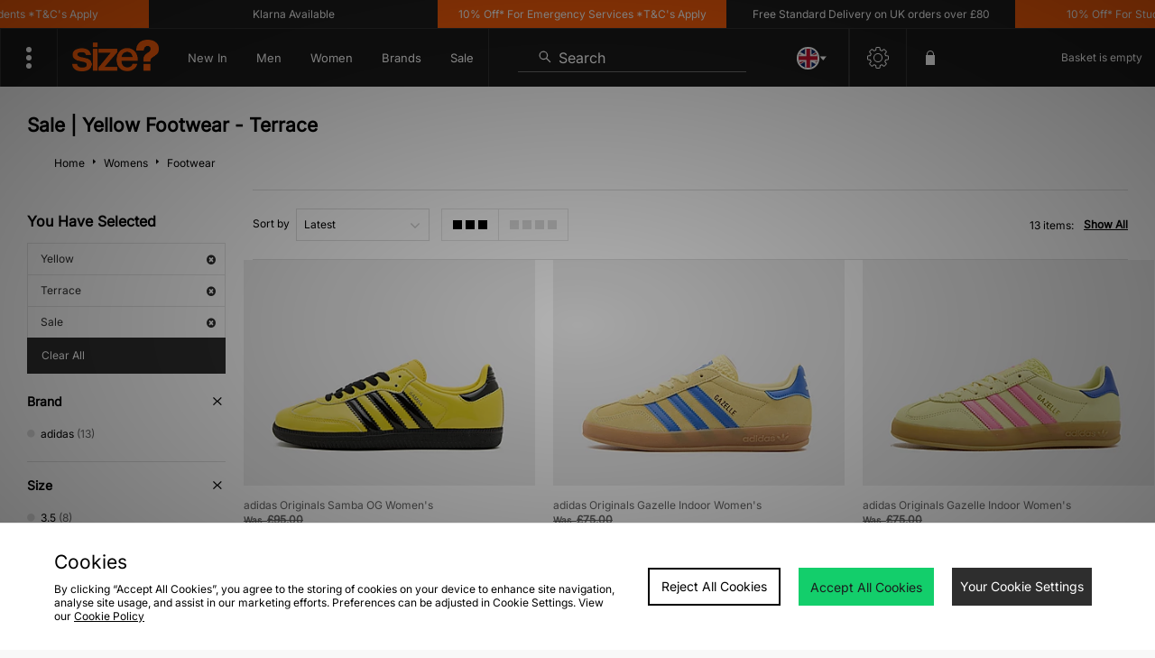

--- FILE ---
content_type: text/html;charset=UTF-8
request_url: https://www.size.co.uk/womens/footwear/colour/yellow/sale/latest/s/terrace/
body_size: 75189
content:
<!DOCTYPE html>
<!-- MESH ver. 2025-wk08 -->
<html lang="en">
	<head>
		<!-- charset and compatibility -->
<meta charset="UTF-8">
<meta http-equiv="X-UA-Compatible" content="IE=edge,chrome=1"><script type="text/javascript">(window.NREUM||(NREUM={})).init={privacy:{cookies_enabled:true},ajax:{deny_list:["bam.nr-data.net"]},feature_flags:["soft_nav"],distributed_tracing:{enabled:true}};(window.NREUM||(NREUM={})).loader_config={agentID:"1835070568",accountID:"1041355",trustKey:"6553346",xpid:"VQYDUFVWDRABXFFVBQAEUFAI",licenseKey:"NRBR-c4c069c1e7d462b5771",applicationID:"1807213649",browserID:"1835070568"};;/*! For license information please see nr-loader-spa-1.308.0.min.js.LICENSE.txt */
(()=>{var e,t,r={384:(e,t,r)=>{"use strict";r.d(t,{NT:()=>a,US:()=>u,Zm:()=>o,bQ:()=>d,dV:()=>c,pV:()=>l});var n=r(6154),i=r(1863),s=r(1910);const a={beacon:"bam.nr-data.net",errorBeacon:"bam.nr-data.net"};function o(){return n.gm.NREUM||(n.gm.NREUM={}),void 0===n.gm.newrelic&&(n.gm.newrelic=n.gm.NREUM),n.gm.NREUM}function c(){let e=o();return e.o||(e.o={ST:n.gm.setTimeout,SI:n.gm.setImmediate||n.gm.setInterval,CT:n.gm.clearTimeout,XHR:n.gm.XMLHttpRequest,REQ:n.gm.Request,EV:n.gm.Event,PR:n.gm.Promise,MO:n.gm.MutationObserver,FETCH:n.gm.fetch,WS:n.gm.WebSocket},(0,s.i)(...Object.values(e.o))),e}function d(e,t){let r=o();r.initializedAgents??={},t.initializedAt={ms:(0,i.t)(),date:new Date},r.initializedAgents[e]=t}function u(e,t){o()[e]=t}function l(){return function(){let e=o();const t=e.info||{};e.info={beacon:a.beacon,errorBeacon:a.errorBeacon,...t}}(),function(){let e=o();const t=e.init||{};e.init={...t}}(),c(),function(){let e=o();const t=e.loader_config||{};e.loader_config={...t}}(),o()}},782:(e,t,r)=>{"use strict";r.d(t,{T:()=>n});const n=r(860).K7.pageViewTiming},860:(e,t,r)=>{"use strict";r.d(t,{$J:()=>u,K7:()=>c,P3:()=>d,XX:()=>i,Yy:()=>o,df:()=>s,qY:()=>n,v4:()=>a});const n="events",i="jserrors",s="browser/blobs",a="rum",o="browser/logs",c={ajax:"ajax",genericEvents:"generic_events",jserrors:i,logging:"logging",metrics:"metrics",pageAction:"page_action",pageViewEvent:"page_view_event",pageViewTiming:"page_view_timing",sessionReplay:"session_replay",sessionTrace:"session_trace",softNav:"soft_navigations",spa:"spa"},d={[c.pageViewEvent]:1,[c.pageViewTiming]:2,[c.metrics]:3,[c.jserrors]:4,[c.spa]:5,[c.ajax]:6,[c.sessionTrace]:7,[c.softNav]:8,[c.sessionReplay]:9,[c.logging]:10,[c.genericEvents]:11},u={[c.pageViewEvent]:a,[c.pageViewTiming]:n,[c.ajax]:n,[c.spa]:n,[c.softNav]:n,[c.metrics]:i,[c.jserrors]:i,[c.sessionTrace]:s,[c.sessionReplay]:s,[c.logging]:o,[c.genericEvents]:"ins"}},944:(e,t,r)=>{"use strict";r.d(t,{R:()=>i});var n=r(3241);function i(e,t){"function"==typeof console.debug&&(console.debug("New Relic Warning: https://github.com/newrelic/newrelic-browser-agent/blob/main/docs/warning-codes.md#".concat(e),t),(0,n.W)({agentIdentifier:null,drained:null,type:"data",name:"warn",feature:"warn",data:{code:e,secondary:t}}))}},993:(e,t,r)=>{"use strict";r.d(t,{A$:()=>s,ET:()=>a,TZ:()=>o,p_:()=>i});var n=r(860);const i={ERROR:"ERROR",WARN:"WARN",INFO:"INFO",DEBUG:"DEBUG",TRACE:"TRACE"},s={OFF:0,ERROR:1,WARN:2,INFO:3,DEBUG:4,TRACE:5},a="log",o=n.K7.logging},1541:(e,t,r)=>{"use strict";r.d(t,{U:()=>i,f:()=>n});const n={MFE:"MFE",BA:"BA"};function i(e,t){if(2!==t?.harvestEndpointVersion)return{};const r=t.agentRef.runtime.appMetadata.agents[0].entityGuid;return e?{"source.id":e.id,"source.name":e.name,"source.type":e.type,"parent.id":e.parent?.id||r,"parent.type":e.parent?.type||n.BA}:{"entity.guid":r,appId:t.agentRef.info.applicationID}}},1687:(e,t,r)=>{"use strict";r.d(t,{Ak:()=>d,Ze:()=>h,x3:()=>u});var n=r(3241),i=r(7836),s=r(3606),a=r(860),o=r(2646);const c={};function d(e,t){const r={staged:!1,priority:a.P3[t]||0};l(e),c[e].get(t)||c[e].set(t,r)}function u(e,t){e&&c[e]&&(c[e].get(t)&&c[e].delete(t),p(e,t,!1),c[e].size&&f(e))}function l(e){if(!e)throw new Error("agentIdentifier required");c[e]||(c[e]=new Map)}function h(e="",t="feature",r=!1){if(l(e),!e||!c[e].get(t)||r)return p(e,t);c[e].get(t).staged=!0,f(e)}function f(e){const t=Array.from(c[e]);t.every(([e,t])=>t.staged)&&(t.sort((e,t)=>e[1].priority-t[1].priority),t.forEach(([t])=>{c[e].delete(t),p(e,t)}))}function p(e,t,r=!0){const a=e?i.ee.get(e):i.ee,c=s.i.handlers;if(!a.aborted&&a.backlog&&c){if((0,n.W)({agentIdentifier:e,type:"lifecycle",name:"drain",feature:t}),r){const e=a.backlog[t],r=c[t];if(r){for(let t=0;e&&t<e.length;++t)g(e[t],r);Object.entries(r).forEach(([e,t])=>{Object.values(t||{}).forEach(t=>{t[0]?.on&&t[0]?.context()instanceof o.y&&t[0].on(e,t[1])})})}}a.isolatedBacklog||delete c[t],a.backlog[t]=null,a.emit("drain-"+t,[])}}function g(e,t){var r=e[1];Object.values(t[r]||{}).forEach(t=>{var r=e[0];if(t[0]===r){var n=t[1],i=e[3],s=e[2];n.apply(i,s)}})}},1738:(e,t,r)=>{"use strict";r.d(t,{U:()=>f,Y:()=>h});var n=r(3241),i=r(9908),s=r(1863),a=r(944),o=r(5701),c=r(3969),d=r(8362),u=r(860),l=r(4261);function h(e,t,r,s){const h=s||r;!h||h[e]&&h[e]!==d.d.prototype[e]||(h[e]=function(){(0,i.p)(c.xV,["API/"+e+"/called"],void 0,u.K7.metrics,r.ee),(0,n.W)({agentIdentifier:r.agentIdentifier,drained:!!o.B?.[r.agentIdentifier],type:"data",name:"api",feature:l.Pl+e,data:{}});try{return t.apply(this,arguments)}catch(e){(0,a.R)(23,e)}})}function f(e,t,r,n,a){const o=e.info;null===r?delete o.jsAttributes[t]:o.jsAttributes[t]=r,(a||null===r)&&(0,i.p)(l.Pl+n,[(0,s.t)(),t,r],void 0,"session",e.ee)}},1741:(e,t,r)=>{"use strict";r.d(t,{W:()=>s});var n=r(944),i=r(4261);class s{#e(e,...t){if(this[e]!==s.prototype[e])return this[e](...t);(0,n.R)(35,e)}addPageAction(e,t){return this.#e(i.hG,e,t)}register(e){return this.#e(i.eY,e)}recordCustomEvent(e,t){return this.#e(i.fF,e,t)}setPageViewName(e,t){return this.#e(i.Fw,e,t)}setCustomAttribute(e,t,r){return this.#e(i.cD,e,t,r)}noticeError(e,t){return this.#e(i.o5,e,t)}setUserId(e,t=!1){return this.#e(i.Dl,e,t)}setApplicationVersion(e){return this.#e(i.nb,e)}setErrorHandler(e){return this.#e(i.bt,e)}addRelease(e,t){return this.#e(i.k6,e,t)}log(e,t){return this.#e(i.$9,e,t)}start(){return this.#e(i.d3)}finished(e){return this.#e(i.BL,e)}recordReplay(){return this.#e(i.CH)}pauseReplay(){return this.#e(i.Tb)}addToTrace(e){return this.#e(i.U2,e)}setCurrentRouteName(e){return this.#e(i.PA,e)}interaction(e){return this.#e(i.dT,e)}wrapLogger(e,t,r){return this.#e(i.Wb,e,t,r)}measure(e,t){return this.#e(i.V1,e,t)}consent(e){return this.#e(i.Pv,e)}}},1863:(e,t,r)=>{"use strict";function n(){return Math.floor(performance.now())}r.d(t,{t:()=>n})},1910:(e,t,r)=>{"use strict";r.d(t,{i:()=>s});var n=r(944);const i=new Map;function s(...e){return e.every(e=>{if(i.has(e))return i.get(e);const t="function"==typeof e?e.toString():"",r=t.includes("[native code]"),s=t.includes("nrWrapper");return r||s||(0,n.R)(64,e?.name||t),i.set(e,r),r})}},2555:(e,t,r)=>{"use strict";r.d(t,{D:()=>o,f:()=>a});var n=r(384),i=r(8122);const s={beacon:n.NT.beacon,errorBeacon:n.NT.errorBeacon,licenseKey:void 0,applicationID:void 0,sa:void 0,queueTime:void 0,applicationTime:void 0,ttGuid:void 0,user:void 0,account:void 0,product:void 0,extra:void 0,jsAttributes:{},userAttributes:void 0,atts:void 0,transactionName:void 0,tNamePlain:void 0};function a(e){try{return!!e.licenseKey&&!!e.errorBeacon&&!!e.applicationID}catch(e){return!1}}const o=e=>(0,i.a)(e,s)},2614:(e,t,r)=>{"use strict";r.d(t,{BB:()=>a,H3:()=>n,g:()=>d,iL:()=>c,tS:()=>o,uh:()=>i,wk:()=>s});const n="NRBA",i="SESSION",s=144e5,a=18e5,o={STARTED:"session-started",PAUSE:"session-pause",RESET:"session-reset",RESUME:"session-resume",UPDATE:"session-update"},c={SAME_TAB:"same-tab",CROSS_TAB:"cross-tab"},d={OFF:0,FULL:1,ERROR:2}},2646:(e,t,r)=>{"use strict";r.d(t,{y:()=>n});class n{constructor(e){this.contextId=e}}},2843:(e,t,r)=>{"use strict";r.d(t,{G:()=>s,u:()=>i});var n=r(3878);function i(e,t=!1,r,i){(0,n.DD)("visibilitychange",function(){if(t)return void("hidden"===document.visibilityState&&e());e(document.visibilityState)},r,i)}function s(e,t,r){(0,n.sp)("pagehide",e,t,r)}},3241:(e,t,r)=>{"use strict";r.d(t,{W:()=>s});var n=r(6154);const i="newrelic";function s(e={}){try{n.gm.dispatchEvent(new CustomEvent(i,{detail:e}))}catch(e){}}},3304:(e,t,r)=>{"use strict";r.d(t,{A:()=>s});var n=r(7836);const i=()=>{const e=new WeakSet;return(t,r)=>{if("object"==typeof r&&null!==r){if(e.has(r))return;e.add(r)}return r}};function s(e){try{return JSON.stringify(e,i())??""}catch(e){try{n.ee.emit("internal-error",[e])}catch(e){}return""}}},3333:(e,t,r)=>{"use strict";r.d(t,{$v:()=>u,TZ:()=>n,Xh:()=>c,Zp:()=>i,kd:()=>d,mq:()=>o,nf:()=>a,qN:()=>s});const n=r(860).K7.genericEvents,i=["auxclick","click","copy","keydown","paste","scrollend"],s=["focus","blur"],a=4,o=1e3,c=2e3,d=["PageAction","UserAction","BrowserPerformance"],u={RESOURCES:"experimental.resources",REGISTER:"register"}},3434:(e,t,r)=>{"use strict";r.d(t,{Jt:()=>s,YM:()=>d});var n=r(7836),i=r(5607);const s="nr@original:".concat(i.W),a=50;var o=Object.prototype.hasOwnProperty,c=!1;function d(e,t){return e||(e=n.ee),r.inPlace=function(e,t,n,i,s){n||(n="");const a="-"===n.charAt(0);for(let o=0;o<t.length;o++){const c=t[o],d=e[c];l(d)||(e[c]=r(d,a?c+n:n,i,c,s))}},r.flag=s,r;function r(t,r,n,c,d){return l(t)?t:(r||(r=""),nrWrapper[s]=t,function(e,t,r){if(Object.defineProperty&&Object.keys)try{return Object.keys(e).forEach(function(r){Object.defineProperty(t,r,{get:function(){return e[r]},set:function(t){return e[r]=t,t}})}),t}catch(e){u([e],r)}for(var n in e)o.call(e,n)&&(t[n]=e[n])}(t,nrWrapper,e),nrWrapper);function nrWrapper(){var s,o,l,h;let f;try{o=this,s=[...arguments],l="function"==typeof n?n(s,o):n||{}}catch(t){u([t,"",[s,o,c],l],e)}i(r+"start",[s,o,c],l,d);const p=performance.now();let g;try{return h=t.apply(o,s),g=performance.now(),h}catch(e){throw g=performance.now(),i(r+"err",[s,o,e],l,d),f=e,f}finally{const e=g-p,t={start:p,end:g,duration:e,isLongTask:e>=a,methodName:c,thrownError:f};t.isLongTask&&i("long-task",[t,o],l,d),i(r+"end",[s,o,h],l,d)}}}function i(r,n,i,s){if(!c||t){var a=c;c=!0;try{e.emit(r,n,i,t,s)}catch(t){u([t,r,n,i],e)}c=a}}}function u(e,t){t||(t=n.ee);try{t.emit("internal-error",e)}catch(e){}}function l(e){return!(e&&"function"==typeof e&&e.apply&&!e[s])}},3606:(e,t,r)=>{"use strict";r.d(t,{i:()=>s});var n=r(9908);s.on=a;var i=s.handlers={};function s(e,t,r,s){a(s||n.d,i,e,t,r)}function a(e,t,r,i,s){s||(s="feature"),e||(e=n.d);var a=t[s]=t[s]||{};(a[r]=a[r]||[]).push([e,i])}},3738:(e,t,r)=>{"use strict";r.d(t,{He:()=>i,Kp:()=>o,Lc:()=>d,Rz:()=>u,TZ:()=>n,bD:()=>s,d3:()=>a,jx:()=>l,sl:()=>h,uP:()=>c});const n=r(860).K7.sessionTrace,i="bstResource",s="resource",a="-start",o="-end",c="fn"+a,d="fn"+o,u="pushState",l=1e3,h=3e4},3785:(e,t,r)=>{"use strict";r.d(t,{R:()=>c,b:()=>d});var n=r(9908),i=r(1863),s=r(860),a=r(3969),o=r(993);function c(e,t,r={},c=o.p_.INFO,d=!0,u,l=(0,i.t)()){(0,n.p)(a.xV,["API/logging/".concat(c.toLowerCase(),"/called")],void 0,s.K7.metrics,e),(0,n.p)(o.ET,[l,t,r,c,d,u],void 0,s.K7.logging,e)}function d(e){return"string"==typeof e&&Object.values(o.p_).some(t=>t===e.toUpperCase().trim())}},3878:(e,t,r)=>{"use strict";function n(e,t){return{capture:e,passive:!1,signal:t}}function i(e,t,r=!1,i){window.addEventListener(e,t,n(r,i))}function s(e,t,r=!1,i){document.addEventListener(e,t,n(r,i))}r.d(t,{DD:()=>s,jT:()=>n,sp:()=>i})},3962:(e,t,r)=>{"use strict";r.d(t,{AM:()=>a,O2:()=>l,OV:()=>s,Qu:()=>h,TZ:()=>c,ih:()=>f,pP:()=>o,t1:()=>u,tC:()=>i,wD:()=>d});var n=r(860);const i=["click","keydown","submit"],s="popstate",a="api",o="initialPageLoad",c=n.K7.softNav,d=5e3,u=500,l={INITIAL_PAGE_LOAD:"",ROUTE_CHANGE:1,UNSPECIFIED:2},h={INTERACTION:1,AJAX:2,CUSTOM_END:3,CUSTOM_TRACER:4},f={IP:"in progress",PF:"pending finish",FIN:"finished",CAN:"cancelled"}},3969:(e,t,r)=>{"use strict";r.d(t,{TZ:()=>n,XG:()=>o,rs:()=>i,xV:()=>a,z_:()=>s});const n=r(860).K7.metrics,i="sm",s="cm",a="storeSupportabilityMetrics",o="storeEventMetrics"},4234:(e,t,r)=>{"use strict";r.d(t,{W:()=>s});var n=r(7836),i=r(1687);class s{constructor(e,t){this.agentIdentifier=e,this.ee=n.ee.get(e),this.featureName=t,this.blocked=!1}deregisterDrain(){(0,i.x3)(this.agentIdentifier,this.featureName)}}},4261:(e,t,r)=>{"use strict";r.d(t,{$9:()=>u,BL:()=>c,CH:()=>p,Dl:()=>R,Fw:()=>w,PA:()=>v,Pl:()=>n,Pv:()=>A,Tb:()=>h,U2:()=>a,V1:()=>E,Wb:()=>T,bt:()=>y,cD:()=>b,d3:()=>x,dT:()=>d,eY:()=>g,fF:()=>f,hG:()=>s,hw:()=>i,k6:()=>o,nb:()=>m,o5:()=>l});const n="api-",i=n+"ixn-",s="addPageAction",a="addToTrace",o="addRelease",c="finished",d="interaction",u="log",l="noticeError",h="pauseReplay",f="recordCustomEvent",p="recordReplay",g="register",m="setApplicationVersion",v="setCurrentRouteName",b="setCustomAttribute",y="setErrorHandler",w="setPageViewName",R="setUserId",x="start",T="wrapLogger",E="measure",A="consent"},5205:(e,t,r)=>{"use strict";r.d(t,{j:()=>S});var n=r(384),i=r(1741);var s=r(2555),a=r(3333);const o=e=>{if(!e||"string"!=typeof e)return!1;try{document.createDocumentFragment().querySelector(e)}catch{return!1}return!0};var c=r(2614),d=r(944),u=r(8122);const l="[data-nr-mask]",h=e=>(0,u.a)(e,(()=>{const e={feature_flags:[],experimental:{allow_registered_children:!1,resources:!1},mask_selector:"*",block_selector:"[data-nr-block]",mask_input_options:{color:!1,date:!1,"datetime-local":!1,email:!1,month:!1,number:!1,range:!1,search:!1,tel:!1,text:!1,time:!1,url:!1,week:!1,textarea:!1,select:!1,password:!0}};return{ajax:{deny_list:void 0,block_internal:!0,enabled:!0,autoStart:!0},api:{get allow_registered_children(){return e.feature_flags.includes(a.$v.REGISTER)||e.experimental.allow_registered_children},set allow_registered_children(t){e.experimental.allow_registered_children=t},duplicate_registered_data:!1},browser_consent_mode:{enabled:!1},distributed_tracing:{enabled:void 0,exclude_newrelic_header:void 0,cors_use_newrelic_header:void 0,cors_use_tracecontext_headers:void 0,allowed_origins:void 0},get feature_flags(){return e.feature_flags},set feature_flags(t){e.feature_flags=t},generic_events:{enabled:!0,autoStart:!0},harvest:{interval:30},jserrors:{enabled:!0,autoStart:!0},logging:{enabled:!0,autoStart:!0},metrics:{enabled:!0,autoStart:!0},obfuscate:void 0,page_action:{enabled:!0},page_view_event:{enabled:!0,autoStart:!0},page_view_timing:{enabled:!0,autoStart:!0},performance:{capture_marks:!1,capture_measures:!1,capture_detail:!0,resources:{get enabled(){return e.feature_flags.includes(a.$v.RESOURCES)||e.experimental.resources},set enabled(t){e.experimental.resources=t},asset_types:[],first_party_domains:[],ignore_newrelic:!0}},privacy:{cookies_enabled:!0},proxy:{assets:void 0,beacon:void 0},session:{expiresMs:c.wk,inactiveMs:c.BB},session_replay:{autoStart:!0,enabled:!1,preload:!1,sampling_rate:10,error_sampling_rate:100,collect_fonts:!1,inline_images:!1,fix_stylesheets:!0,mask_all_inputs:!0,get mask_text_selector(){return e.mask_selector},set mask_text_selector(t){o(t)?e.mask_selector="".concat(t,",").concat(l):""===t||null===t?e.mask_selector=l:(0,d.R)(5,t)},get block_class(){return"nr-block"},get ignore_class(){return"nr-ignore"},get mask_text_class(){return"nr-mask"},get block_selector(){return e.block_selector},set block_selector(t){o(t)?e.block_selector+=",".concat(t):""!==t&&(0,d.R)(6,t)},get mask_input_options(){return e.mask_input_options},set mask_input_options(t){t&&"object"==typeof t?e.mask_input_options={...t,password:!0}:(0,d.R)(7,t)}},session_trace:{enabled:!0,autoStart:!0},soft_navigations:{enabled:!0,autoStart:!0},spa:{enabled:!0,autoStart:!0},ssl:void 0,user_actions:{enabled:!0,elementAttributes:["id","className","tagName","type"]}}})());var f=r(6154),p=r(9324);let g=0;const m={buildEnv:p.F3,distMethod:p.Xs,version:p.xv,originTime:f.WN},v={consented:!1},b={appMetadata:{},get consented(){return this.session?.state?.consent||v.consented},set consented(e){v.consented=e},customTransaction:void 0,denyList:void 0,disabled:!1,harvester:void 0,isolatedBacklog:!1,isRecording:!1,loaderType:void 0,maxBytes:3e4,obfuscator:void 0,onerror:void 0,ptid:void 0,releaseIds:{},session:void 0,timeKeeper:void 0,registeredEntities:[],jsAttributesMetadata:{bytes:0},get harvestCount(){return++g}},y=e=>{const t=(0,u.a)(e,b),r=Object.keys(m).reduce((e,t)=>(e[t]={value:m[t],writable:!1,configurable:!0,enumerable:!0},e),{});return Object.defineProperties(t,r)};var w=r(5701);const R=e=>{const t=e.startsWith("http");e+="/",r.p=t?e:"https://"+e};var x=r(7836),T=r(3241);const E={accountID:void 0,trustKey:void 0,agentID:void 0,licenseKey:void 0,applicationID:void 0,xpid:void 0},A=e=>(0,u.a)(e,E),_=new Set;function S(e,t={},r,a){let{init:o,info:c,loader_config:d,runtime:u={},exposed:l=!0}=t;if(!c){const e=(0,n.pV)();o=e.init,c=e.info,d=e.loader_config}e.init=h(o||{}),e.loader_config=A(d||{}),c.jsAttributes??={},f.bv&&(c.jsAttributes.isWorker=!0),e.info=(0,s.D)(c);const p=e.init,g=[c.beacon,c.errorBeacon];_.has(e.agentIdentifier)||(p.proxy.assets&&(R(p.proxy.assets),g.push(p.proxy.assets)),p.proxy.beacon&&g.push(p.proxy.beacon),e.beacons=[...g],function(e){const t=(0,n.pV)();Object.getOwnPropertyNames(i.W.prototype).forEach(r=>{const n=i.W.prototype[r];if("function"!=typeof n||"constructor"===n)return;let s=t[r];e[r]&&!1!==e.exposed&&"micro-agent"!==e.runtime?.loaderType&&(t[r]=(...t)=>{const n=e[r](...t);return s?s(...t):n})})}(e),(0,n.US)("activatedFeatures",w.B)),u.denyList=[...p.ajax.deny_list||[],...p.ajax.block_internal?g:[]],u.ptid=e.agentIdentifier,u.loaderType=r,e.runtime=y(u),_.has(e.agentIdentifier)||(e.ee=x.ee.get(e.agentIdentifier),e.exposed=l,(0,T.W)({agentIdentifier:e.agentIdentifier,drained:!!w.B?.[e.agentIdentifier],type:"lifecycle",name:"initialize",feature:void 0,data:e.config})),_.add(e.agentIdentifier)}},5270:(e,t,r)=>{"use strict";r.d(t,{Aw:()=>a,SR:()=>s,rF:()=>o});var n=r(384),i=r(7767);function s(e){return!!(0,n.dV)().o.MO&&(0,i.V)(e)&&!0===e?.session_trace.enabled}function a(e){return!0===e?.session_replay.preload&&s(e)}function o(e,t){try{if("string"==typeof t?.type){if("password"===t.type.toLowerCase())return"*".repeat(e?.length||0);if(void 0!==t?.dataset?.nrUnmask||t?.classList?.contains("nr-unmask"))return e}}catch(e){}return"string"==typeof e?e.replace(/[\S]/g,"*"):"*".repeat(e?.length||0)}},5289:(e,t,r)=>{"use strict";r.d(t,{GG:()=>a,Qr:()=>c,sB:()=>o});var n=r(3878),i=r(6389);function s(){return"undefined"==typeof document||"complete"===document.readyState}function a(e,t){if(s())return e();const r=(0,i.J)(e),a=setInterval(()=>{s()&&(clearInterval(a),r())},500);(0,n.sp)("load",r,t)}function o(e){if(s())return e();(0,n.DD)("DOMContentLoaded",e)}function c(e){if(s())return e();(0,n.sp)("popstate",e)}},5607:(e,t,r)=>{"use strict";r.d(t,{W:()=>n});const n=(0,r(9566).bz)()},5701:(e,t,r)=>{"use strict";r.d(t,{B:()=>s,t:()=>a});var n=r(3241);const i=new Set,s={};function a(e,t){const r=t.agentIdentifier;s[r]??={},e&&"object"==typeof e&&(i.has(r)||(t.ee.emit("rumresp",[e]),s[r]=e,i.add(r),(0,n.W)({agentIdentifier:r,loaded:!0,drained:!0,type:"lifecycle",name:"load",feature:void 0,data:e})))}},6154:(e,t,r)=>{"use strict";r.d(t,{OF:()=>d,RI:()=>i,WN:()=>h,bv:()=>s,eN:()=>f,gm:()=>a,lR:()=>l,m:()=>c,mw:()=>o,sb:()=>u});var n=r(1863);const i="undefined"!=typeof window&&!!window.document,s="undefined"!=typeof WorkerGlobalScope&&("undefined"!=typeof self&&self instanceof WorkerGlobalScope&&self.navigator instanceof WorkerNavigator||"undefined"!=typeof globalThis&&globalThis instanceof WorkerGlobalScope&&globalThis.navigator instanceof WorkerNavigator),a=i?window:"undefined"!=typeof WorkerGlobalScope&&("undefined"!=typeof self&&self instanceof WorkerGlobalScope&&self||"undefined"!=typeof globalThis&&globalThis instanceof WorkerGlobalScope&&globalThis),o=Boolean("hidden"===a?.document?.visibilityState),c=""+a?.location,d=/iPad|iPhone|iPod/.test(a.navigator?.userAgent),u=d&&"undefined"==typeof SharedWorker,l=(()=>{const e=a.navigator?.userAgent?.match(/Firefox[/\s](\d+\.\d+)/);return Array.isArray(e)&&e.length>=2?+e[1]:0})(),h=Date.now()-(0,n.t)(),f=()=>"undefined"!=typeof PerformanceNavigationTiming&&a?.performance?.getEntriesByType("navigation")?.[0]?.responseStart},6344:(e,t,r)=>{"use strict";r.d(t,{BB:()=>u,Qb:()=>l,TZ:()=>i,Ug:()=>a,Vh:()=>s,_s:()=>o,bc:()=>d,yP:()=>c});var n=r(2614);const i=r(860).K7.sessionReplay,s="errorDuringReplay",a=.12,o={DomContentLoaded:0,Load:1,FullSnapshot:2,IncrementalSnapshot:3,Meta:4,Custom:5},c={[n.g.ERROR]:15e3,[n.g.FULL]:3e5,[n.g.OFF]:0},d={RESET:{message:"Session was reset",sm:"Reset"},IMPORT:{message:"Recorder failed to import",sm:"Import"},TOO_MANY:{message:"429: Too Many Requests",sm:"Too-Many"},TOO_BIG:{message:"Payload was too large",sm:"Too-Big"},CROSS_TAB:{message:"Session Entity was set to OFF on another tab",sm:"Cross-Tab"},ENTITLEMENTS:{message:"Session Replay is not allowed and will not be started",sm:"Entitlement"}},u=5e3,l={API:"api",RESUME:"resume",SWITCH_TO_FULL:"switchToFull",INITIALIZE:"initialize",PRELOAD:"preload"}},6389:(e,t,r)=>{"use strict";function n(e,t=500,r={}){const n=r?.leading||!1;let i;return(...r)=>{n&&void 0===i&&(e.apply(this,r),i=setTimeout(()=>{i=clearTimeout(i)},t)),n||(clearTimeout(i),i=setTimeout(()=>{e.apply(this,r)},t))}}function i(e){let t=!1;return(...r)=>{t||(t=!0,e.apply(this,r))}}r.d(t,{J:()=>i,s:()=>n})},6630:(e,t,r)=>{"use strict";r.d(t,{T:()=>n});const n=r(860).K7.pageViewEvent},6774:(e,t,r)=>{"use strict";r.d(t,{T:()=>n});const n=r(860).K7.jserrors},7295:(e,t,r)=>{"use strict";r.d(t,{Xv:()=>a,gX:()=>i,iW:()=>s});var n=[];function i(e){if(!e||s(e))return!1;if(0===n.length)return!0;if("*"===n[0].hostname)return!1;for(var t=0;t<n.length;t++){var r=n[t];if(r.hostname.test(e.hostname)&&r.pathname.test(e.pathname))return!1}return!0}function s(e){return void 0===e.hostname}function a(e){if(n=[],e&&e.length)for(var t=0;t<e.length;t++){let r=e[t];if(!r)continue;if("*"===r)return void(n=[{hostname:"*"}]);0===r.indexOf("http://")?r=r.substring(7):0===r.indexOf("https://")&&(r=r.substring(8));const i=r.indexOf("/");let s,a;i>0?(s=r.substring(0,i),a=r.substring(i)):(s=r,a="*");let[c]=s.split(":");n.push({hostname:o(c),pathname:o(a,!0)})}}function o(e,t=!1){const r=e.replace(/[.+?^${}()|[\]\\]/g,e=>"\\"+e).replace(/\*/g,".*?");return new RegExp((t?"^":"")+r+"$")}},7485:(e,t,r)=>{"use strict";r.d(t,{D:()=>i});var n=r(6154);function i(e){if(0===(e||"").indexOf("data:"))return{protocol:"data"};try{const t=new URL(e,location.href),r={port:t.port,hostname:t.hostname,pathname:t.pathname,search:t.search,protocol:t.protocol.slice(0,t.protocol.indexOf(":")),sameOrigin:t.protocol===n.gm?.location?.protocol&&t.host===n.gm?.location?.host};return r.port&&""!==r.port||("http:"===t.protocol&&(r.port="80"),"https:"===t.protocol&&(r.port="443")),r.pathname&&""!==r.pathname?r.pathname.startsWith("/")||(r.pathname="/".concat(r.pathname)):r.pathname="/",r}catch(e){return{}}}},7699:(e,t,r)=>{"use strict";r.d(t,{It:()=>s,KC:()=>o,No:()=>i,qh:()=>a});var n=r(860);const i=16e3,s=1e6,a="SESSION_ERROR",o={[n.K7.logging]:!0,[n.K7.genericEvents]:!1,[n.K7.jserrors]:!1,[n.K7.ajax]:!1}},7767:(e,t,r)=>{"use strict";r.d(t,{V:()=>i});var n=r(6154);const i=e=>n.RI&&!0===e?.privacy.cookies_enabled},7836:(e,t,r)=>{"use strict";r.d(t,{P:()=>o,ee:()=>c});var n=r(384),i=r(8990),s=r(2646),a=r(5607);const o="nr@context:".concat(a.W),c=function e(t,r){var n={},a={},u={},l=!1;try{l=16===r.length&&d.initializedAgents?.[r]?.runtime.isolatedBacklog}catch(e){}var h={on:p,addEventListener:p,removeEventListener:function(e,t){var r=n[e];if(!r)return;for(var i=0;i<r.length;i++)r[i]===t&&r.splice(i,1)},emit:function(e,r,n,i,s){!1!==s&&(s=!0);if(c.aborted&&!i)return;t&&s&&t.emit(e,r,n);var o=f(n);g(e).forEach(e=>{e.apply(o,r)});var d=v()[a[e]];d&&d.push([h,e,r,o]);return o},get:m,listeners:g,context:f,buffer:function(e,t){const r=v();if(t=t||"feature",h.aborted)return;Object.entries(e||{}).forEach(([e,n])=>{a[n]=t,t in r||(r[t]=[])})},abort:function(){h._aborted=!0,Object.keys(h.backlog).forEach(e=>{delete h.backlog[e]})},isBuffering:function(e){return!!v()[a[e]]},debugId:r,backlog:l?{}:t&&"object"==typeof t.backlog?t.backlog:{},isolatedBacklog:l};return Object.defineProperty(h,"aborted",{get:()=>{let e=h._aborted||!1;return e||(t&&(e=t.aborted),e)}}),h;function f(e){return e&&e instanceof s.y?e:e?(0,i.I)(e,o,()=>new s.y(o)):new s.y(o)}function p(e,t){n[e]=g(e).concat(t)}function g(e){return n[e]||[]}function m(t){return u[t]=u[t]||e(h,t)}function v(){return h.backlog}}(void 0,"globalEE"),d=(0,n.Zm)();d.ee||(d.ee=c)},8122:(e,t,r)=>{"use strict";r.d(t,{a:()=>i});var n=r(944);function i(e,t){try{if(!e||"object"!=typeof e)return(0,n.R)(3);if(!t||"object"!=typeof t)return(0,n.R)(4);const r=Object.create(Object.getPrototypeOf(t),Object.getOwnPropertyDescriptors(t)),s=0===Object.keys(r).length?e:r;for(let a in s)if(void 0!==e[a])try{if(null===e[a]){r[a]=null;continue}Array.isArray(e[a])&&Array.isArray(t[a])?r[a]=Array.from(new Set([...e[a],...t[a]])):"object"==typeof e[a]&&"object"==typeof t[a]?r[a]=i(e[a],t[a]):r[a]=e[a]}catch(e){r[a]||(0,n.R)(1,e)}return r}catch(e){(0,n.R)(2,e)}}},8139:(e,t,r)=>{"use strict";r.d(t,{u:()=>h});var n=r(7836),i=r(3434),s=r(8990),a=r(6154);const o={},c=a.gm.XMLHttpRequest,d="addEventListener",u="removeEventListener",l="nr@wrapped:".concat(n.P);function h(e){var t=function(e){return(e||n.ee).get("events")}(e);if(o[t.debugId]++)return t;o[t.debugId]=1;var r=(0,i.YM)(t,!0);function h(e){r.inPlace(e,[d,u],"-",p)}function p(e,t){return e[1]}return"getPrototypeOf"in Object&&(a.RI&&f(document,h),c&&f(c.prototype,h),f(a.gm,h)),t.on(d+"-start",function(e,t){var n=e[1];if(null!==n&&("function"==typeof n||"object"==typeof n)&&"newrelic"!==e[0]){var i=(0,s.I)(n,l,function(){var e={object:function(){if("function"!=typeof n.handleEvent)return;return n.handleEvent.apply(n,arguments)},function:n}[typeof n];return e?r(e,"fn-",null,e.name||"anonymous"):n});this.wrapped=e[1]=i}}),t.on(u+"-start",function(e){e[1]=this.wrapped||e[1]}),t}function f(e,t,...r){let n=e;for(;"object"==typeof n&&!Object.prototype.hasOwnProperty.call(n,d);)n=Object.getPrototypeOf(n);n&&t(n,...r)}},8362:(e,t,r)=>{"use strict";r.d(t,{d:()=>s});var n=r(9566),i=r(1741);class s extends i.W{agentIdentifier=(0,n.LA)(16)}},8374:(e,t,r)=>{r.nc=(()=>{try{return document?.currentScript?.nonce}catch(e){}return""})()},8990:(e,t,r)=>{"use strict";r.d(t,{I:()=>i});var n=Object.prototype.hasOwnProperty;function i(e,t,r){if(n.call(e,t))return e[t];var i=r();if(Object.defineProperty&&Object.keys)try{return Object.defineProperty(e,t,{value:i,writable:!0,enumerable:!1}),i}catch(e){}return e[t]=i,i}},9119:(e,t,r)=>{"use strict";r.d(t,{L:()=>s});var n=/([^?#]*)[^#]*(#[^?]*|$).*/,i=/([^?#]*)().*/;function s(e,t){return e?e.replace(t?n:i,"$1$2"):e}},9300:(e,t,r)=>{"use strict";r.d(t,{T:()=>n});const n=r(860).K7.ajax},9324:(e,t,r)=>{"use strict";r.d(t,{AJ:()=>a,F3:()=>i,Xs:()=>s,Yq:()=>o,xv:()=>n});const n="1.308.0",i="PROD",s="CDN",a="@newrelic/rrweb",o="1.0.1"},9566:(e,t,r)=>{"use strict";r.d(t,{LA:()=>o,ZF:()=>c,bz:()=>a,el:()=>d});var n=r(6154);const i="xxxxxxxx-xxxx-4xxx-yxxx-xxxxxxxxxxxx";function s(e,t){return e?15&e[t]:16*Math.random()|0}function a(){const e=n.gm?.crypto||n.gm?.msCrypto;let t,r=0;return e&&e.getRandomValues&&(t=e.getRandomValues(new Uint8Array(30))),i.split("").map(e=>"x"===e?s(t,r++).toString(16):"y"===e?(3&s()|8).toString(16):e).join("")}function o(e){const t=n.gm?.crypto||n.gm?.msCrypto;let r,i=0;t&&t.getRandomValues&&(r=t.getRandomValues(new Uint8Array(e)));const a=[];for(var o=0;o<e;o++)a.push(s(r,i++).toString(16));return a.join("")}function c(){return o(16)}function d(){return o(32)}},9908:(e,t,r)=>{"use strict";r.d(t,{d:()=>n,p:()=>i});var n=r(7836).ee.get("handle");function i(e,t,r,i,s){s?(s.buffer([e],i),s.emit(e,t,r)):(n.buffer([e],i),n.emit(e,t,r))}}},n={};function i(e){var t=n[e];if(void 0!==t)return t.exports;var s=n[e]={exports:{}};return r[e](s,s.exports,i),s.exports}i.m=r,i.d=(e,t)=>{for(var r in t)i.o(t,r)&&!i.o(e,r)&&Object.defineProperty(e,r,{enumerable:!0,get:t[r]})},i.f={},i.e=e=>Promise.all(Object.keys(i.f).reduce((t,r)=>(i.f[r](e,t),t),[])),i.u=e=>({212:"nr-spa-compressor",249:"nr-spa-recorder",478:"nr-spa"}[e]+"-1.308.0.min.js"),i.o=(e,t)=>Object.prototype.hasOwnProperty.call(e,t),e={},t="NRBA-1.308.0.PROD:",i.l=(r,n,s,a)=>{if(e[r])e[r].push(n);else{var o,c;if(void 0!==s)for(var d=document.getElementsByTagName("script"),u=0;u<d.length;u++){var l=d[u];if(l.getAttribute("src")==r||l.getAttribute("data-webpack")==t+s){o=l;break}}if(!o){c=!0;var h={478:"sha512-RSfSVnmHk59T/uIPbdSE0LPeqcEdF4/+XhfJdBuccH5rYMOEZDhFdtnh6X6nJk7hGpzHd9Ujhsy7lZEz/ORYCQ==",249:"sha512-ehJXhmntm85NSqW4MkhfQqmeKFulra3klDyY0OPDUE+sQ3GokHlPh1pmAzuNy//3j4ac6lzIbmXLvGQBMYmrkg==",212:"sha512-B9h4CR46ndKRgMBcK+j67uSR2RCnJfGefU+A7FrgR/k42ovXy5x/MAVFiSvFxuVeEk/pNLgvYGMp1cBSK/G6Fg=="};(o=document.createElement("script")).charset="utf-8",i.nc&&o.setAttribute("nonce",i.nc),o.setAttribute("data-webpack",t+s),o.src=r,0!==o.src.indexOf(window.location.origin+"/")&&(o.crossOrigin="anonymous"),h[a]&&(o.integrity=h[a])}e[r]=[n];var f=(t,n)=>{o.onerror=o.onload=null,clearTimeout(p);var i=e[r];if(delete e[r],o.parentNode&&o.parentNode.removeChild(o),i&&i.forEach(e=>e(n)),t)return t(n)},p=setTimeout(f.bind(null,void 0,{type:"timeout",target:o}),12e4);o.onerror=f.bind(null,o.onerror),o.onload=f.bind(null,o.onload),c&&document.head.appendChild(o)}},i.r=e=>{"undefined"!=typeof Symbol&&Symbol.toStringTag&&Object.defineProperty(e,Symbol.toStringTag,{value:"Module"}),Object.defineProperty(e,"__esModule",{value:!0})},i.p="https://js-agent.newrelic.com/",(()=>{var e={38:0,788:0};i.f.j=(t,r)=>{var n=i.o(e,t)?e[t]:void 0;if(0!==n)if(n)r.push(n[2]);else{var s=new Promise((r,i)=>n=e[t]=[r,i]);r.push(n[2]=s);var a=i.p+i.u(t),o=new Error;i.l(a,r=>{if(i.o(e,t)&&(0!==(n=e[t])&&(e[t]=void 0),n)){var s=r&&("load"===r.type?"missing":r.type),a=r&&r.target&&r.target.src;o.message="Loading chunk "+t+" failed: ("+s+": "+a+")",o.name="ChunkLoadError",o.type=s,o.request=a,n[1](o)}},"chunk-"+t,t)}};var t=(t,r)=>{var n,s,[a,o,c]=r,d=0;if(a.some(t=>0!==e[t])){for(n in o)i.o(o,n)&&(i.m[n]=o[n]);if(c)c(i)}for(t&&t(r);d<a.length;d++)s=a[d],i.o(e,s)&&e[s]&&e[s][0](),e[s]=0},r=self["webpackChunk:NRBA-1.308.0.PROD"]=self["webpackChunk:NRBA-1.308.0.PROD"]||[];r.forEach(t.bind(null,0)),r.push=t.bind(null,r.push.bind(r))})(),(()=>{"use strict";i(8374);var e=i(8362),t=i(860);const r=Object.values(t.K7);var n=i(5205);var s=i(9908),a=i(1863),o=i(4261),c=i(1738);var d=i(1687),u=i(4234),l=i(5289),h=i(6154),f=i(944),p=i(5270),g=i(7767),m=i(6389),v=i(7699);class b extends u.W{constructor(e,t){super(e.agentIdentifier,t),this.agentRef=e,this.abortHandler=void 0,this.featAggregate=void 0,this.loadedSuccessfully=void 0,this.onAggregateImported=new Promise(e=>{this.loadedSuccessfully=e}),this.deferred=Promise.resolve(),!1===e.init[this.featureName].autoStart?this.deferred=new Promise((t,r)=>{this.ee.on("manual-start-all",(0,m.J)(()=>{(0,d.Ak)(e.agentIdentifier,this.featureName),t()}))}):(0,d.Ak)(e.agentIdentifier,t)}importAggregator(e,t,r={}){if(this.featAggregate)return;const n=async()=>{let n;await this.deferred;try{if((0,g.V)(e.init)){const{setupAgentSession:t}=await i.e(478).then(i.bind(i,8766));n=t(e)}}catch(e){(0,f.R)(20,e),this.ee.emit("internal-error",[e]),(0,s.p)(v.qh,[e],void 0,this.featureName,this.ee)}try{if(!this.#t(this.featureName,n,e.init))return(0,d.Ze)(this.agentIdentifier,this.featureName),void this.loadedSuccessfully(!1);const{Aggregate:i}=await t();this.featAggregate=new i(e,r),e.runtime.harvester.initializedAggregates.push(this.featAggregate),this.loadedSuccessfully(!0)}catch(e){(0,f.R)(34,e),this.abortHandler?.(),(0,d.Ze)(this.agentIdentifier,this.featureName,!0),this.loadedSuccessfully(!1),this.ee&&this.ee.abort()}};h.RI?(0,l.GG)(()=>n(),!0):n()}#t(e,r,n){if(this.blocked)return!1;switch(e){case t.K7.sessionReplay:return(0,p.SR)(n)&&!!r;case t.K7.sessionTrace:return!!r;default:return!0}}}var y=i(6630),w=i(2614),R=i(3241);class x extends b{static featureName=y.T;constructor(e){var t;super(e,y.T),this.setupInspectionEvents(e.agentIdentifier),t=e,(0,c.Y)(o.Fw,function(e,r){"string"==typeof e&&("/"!==e.charAt(0)&&(e="/"+e),t.runtime.customTransaction=(r||"http://custom.transaction")+e,(0,s.p)(o.Pl+o.Fw,[(0,a.t)()],void 0,void 0,t.ee))},t),this.importAggregator(e,()=>i.e(478).then(i.bind(i,2467)))}setupInspectionEvents(e){const t=(t,r)=>{t&&(0,R.W)({agentIdentifier:e,timeStamp:t.timeStamp,loaded:"complete"===t.target.readyState,type:"window",name:r,data:t.target.location+""})};(0,l.sB)(e=>{t(e,"DOMContentLoaded")}),(0,l.GG)(e=>{t(e,"load")}),(0,l.Qr)(e=>{t(e,"navigate")}),this.ee.on(w.tS.UPDATE,(t,r)=>{(0,R.W)({agentIdentifier:e,type:"lifecycle",name:"session",data:r})})}}var T=i(384);class E extends e.d{constructor(e){var t;(super(),h.gm)?(this.features={},(0,T.bQ)(this.agentIdentifier,this),this.desiredFeatures=new Set(e.features||[]),this.desiredFeatures.add(x),(0,n.j)(this,e,e.loaderType||"agent"),t=this,(0,c.Y)(o.cD,function(e,r,n=!1){if("string"==typeof e){if(["string","number","boolean"].includes(typeof r)||null===r)return(0,c.U)(t,e,r,o.cD,n);(0,f.R)(40,typeof r)}else(0,f.R)(39,typeof e)},t),function(e){(0,c.Y)(o.Dl,function(t,r=!1){if("string"!=typeof t&&null!==t)return void(0,f.R)(41,typeof t);const n=e.info.jsAttributes["enduser.id"];r&&null!=n&&n!==t?(0,s.p)(o.Pl+"setUserIdAndResetSession",[t],void 0,"session",e.ee):(0,c.U)(e,"enduser.id",t,o.Dl,!0)},e)}(this),function(e){(0,c.Y)(o.nb,function(t){if("string"==typeof t||null===t)return(0,c.U)(e,"application.version",t,o.nb,!1);(0,f.R)(42,typeof t)},e)}(this),function(e){(0,c.Y)(o.d3,function(){e.ee.emit("manual-start-all")},e)}(this),function(e){(0,c.Y)(o.Pv,function(t=!0){if("boolean"==typeof t){if((0,s.p)(o.Pl+o.Pv,[t],void 0,"session",e.ee),e.runtime.consented=t,t){const t=e.features.page_view_event;t.onAggregateImported.then(e=>{const r=t.featAggregate;e&&!r.sentRum&&r.sendRum()})}}else(0,f.R)(65,typeof t)},e)}(this),this.run()):(0,f.R)(21)}get config(){return{info:this.info,init:this.init,loader_config:this.loader_config,runtime:this.runtime}}get api(){return this}run(){try{const e=function(e){const t={};return r.forEach(r=>{t[r]=!!e[r]?.enabled}),t}(this.init),n=[...this.desiredFeatures];n.sort((e,r)=>t.P3[e.featureName]-t.P3[r.featureName]),n.forEach(r=>{if(!e[r.featureName]&&r.featureName!==t.K7.pageViewEvent)return;if(r.featureName===t.K7.spa)return void(0,f.R)(67);const n=function(e){switch(e){case t.K7.ajax:return[t.K7.jserrors];case t.K7.sessionTrace:return[t.K7.ajax,t.K7.pageViewEvent];case t.K7.sessionReplay:return[t.K7.sessionTrace];case t.K7.pageViewTiming:return[t.K7.pageViewEvent];default:return[]}}(r.featureName).filter(e=>!(e in this.features));n.length>0&&(0,f.R)(36,{targetFeature:r.featureName,missingDependencies:n}),this.features[r.featureName]=new r(this)})}catch(e){(0,f.R)(22,e);for(const e in this.features)this.features[e].abortHandler?.();const t=(0,T.Zm)();delete t.initializedAgents[this.agentIdentifier]?.features,delete this.sharedAggregator;return t.ee.get(this.agentIdentifier).abort(),!1}}}var A=i(2843),_=i(782);class S extends b{static featureName=_.T;constructor(e){super(e,_.T),h.RI&&((0,A.u)(()=>(0,s.p)("docHidden",[(0,a.t)()],void 0,_.T,this.ee),!0),(0,A.G)(()=>(0,s.p)("winPagehide",[(0,a.t)()],void 0,_.T,this.ee)),this.importAggregator(e,()=>i.e(478).then(i.bind(i,9917))))}}var O=i(3969);class I extends b{static featureName=O.TZ;constructor(e){super(e,O.TZ),h.RI&&document.addEventListener("securitypolicyviolation",e=>{(0,s.p)(O.xV,["Generic/CSPViolation/Detected"],void 0,this.featureName,this.ee)}),this.importAggregator(e,()=>i.e(478).then(i.bind(i,6555)))}}var N=i(6774),P=i(3878),k=i(3304);class D{constructor(e,t,r,n,i){this.name="UncaughtError",this.message="string"==typeof e?e:(0,k.A)(e),this.sourceURL=t,this.line=r,this.column=n,this.__newrelic=i}}function C(e){return M(e)?e:new D(void 0!==e?.message?e.message:e,e?.filename||e?.sourceURL,e?.lineno||e?.line,e?.colno||e?.col,e?.__newrelic,e?.cause)}function j(e){const t="Unhandled Promise Rejection: ";if(!e?.reason)return;if(M(e.reason)){try{e.reason.message.startsWith(t)||(e.reason.message=t+e.reason.message)}catch(e){}return C(e.reason)}const r=C(e.reason);return(r.message||"").startsWith(t)||(r.message=t+r.message),r}function L(e){if(e.error instanceof SyntaxError&&!/:\d+$/.test(e.error.stack?.trim())){const t=new D(e.message,e.filename,e.lineno,e.colno,e.error.__newrelic,e.cause);return t.name=SyntaxError.name,t}return M(e.error)?e.error:C(e)}function M(e){return e instanceof Error&&!!e.stack}function H(e,r,n,i,o=(0,a.t)()){"string"==typeof e&&(e=new Error(e)),(0,s.p)("err",[e,o,!1,r,n.runtime.isRecording,void 0,i],void 0,t.K7.jserrors,n.ee),(0,s.p)("uaErr",[],void 0,t.K7.genericEvents,n.ee)}var B=i(1541),K=i(993),W=i(3785);function U(e,{customAttributes:t={},level:r=K.p_.INFO}={},n,i,s=(0,a.t)()){(0,W.R)(n.ee,e,t,r,!1,i,s)}function F(e,r,n,i,c=(0,a.t)()){(0,s.p)(o.Pl+o.hG,[c,e,r,i],void 0,t.K7.genericEvents,n.ee)}function V(e,r,n,i,c=(0,a.t)()){const{start:d,end:u,customAttributes:l}=r||{},h={customAttributes:l||{}};if("object"!=typeof h.customAttributes||"string"!=typeof e||0===e.length)return void(0,f.R)(57);const p=(e,t)=>null==e?t:"number"==typeof e?e:e instanceof PerformanceMark?e.startTime:Number.NaN;if(h.start=p(d,0),h.end=p(u,c),Number.isNaN(h.start)||Number.isNaN(h.end))(0,f.R)(57);else{if(h.duration=h.end-h.start,!(h.duration<0))return(0,s.p)(o.Pl+o.V1,[h,e,i],void 0,t.K7.genericEvents,n.ee),h;(0,f.R)(58)}}function G(e,r={},n,i,c=(0,a.t)()){(0,s.p)(o.Pl+o.fF,[c,e,r,i],void 0,t.K7.genericEvents,n.ee)}function z(e){(0,c.Y)(o.eY,function(t){return Y(e,t)},e)}function Y(e,r,n){(0,f.R)(54,"newrelic.register"),r||={},r.type=B.f.MFE,r.licenseKey||=e.info.licenseKey,r.blocked=!1,r.parent=n||{},Array.isArray(r.tags)||(r.tags=[]);const i={};r.tags.forEach(e=>{"name"!==e&&"id"!==e&&(i["source.".concat(e)]=!0)}),r.isolated??=!0;let o=()=>{};const c=e.runtime.registeredEntities;if(!r.isolated){const e=c.find(({metadata:{target:{id:e}}})=>e===r.id&&!r.isolated);if(e)return e}const d=e=>{r.blocked=!0,o=e};function u(e){return"string"==typeof e&&!!e.trim()&&e.trim().length<501||"number"==typeof e}e.init.api.allow_registered_children||d((0,m.J)(()=>(0,f.R)(55))),u(r.id)&&u(r.name)||d((0,m.J)(()=>(0,f.R)(48,r)));const l={addPageAction:(t,n={})=>g(F,[t,{...i,...n},e],r),deregister:()=>{d((0,m.J)(()=>(0,f.R)(68)))},log:(t,n={})=>g(U,[t,{...n,customAttributes:{...i,...n.customAttributes||{}}},e],r),measure:(t,n={})=>g(V,[t,{...n,customAttributes:{...i,...n.customAttributes||{}}},e],r),noticeError:(t,n={})=>g(H,[t,{...i,...n},e],r),register:(t={})=>g(Y,[e,t],l.metadata.target),recordCustomEvent:(t,n={})=>g(G,[t,{...i,...n},e],r),setApplicationVersion:e=>p("application.version",e),setCustomAttribute:(e,t)=>p(e,t),setUserId:e=>p("enduser.id",e),metadata:{customAttributes:i,target:r}},h=()=>(r.blocked&&o(),r.blocked);h()||c.push(l);const p=(e,t)=>{h()||(i[e]=t)},g=(r,n,i)=>{if(h())return;const o=(0,a.t)();(0,s.p)(O.xV,["API/register/".concat(r.name,"/called")],void 0,t.K7.metrics,e.ee);try{if(e.init.api.duplicate_registered_data&&"register"!==r.name){let e=n;if(n[1]instanceof Object){const t={"child.id":i.id,"child.type":i.type};e="customAttributes"in n[1]?[n[0],{...n[1],customAttributes:{...n[1].customAttributes,...t}},...n.slice(2)]:[n[0],{...n[1],...t},...n.slice(2)]}r(...e,void 0,o)}return r(...n,i,o)}catch(e){(0,f.R)(50,e)}};return l}class Z extends b{static featureName=N.T;constructor(e){var t;super(e,N.T),t=e,(0,c.Y)(o.o5,(e,r)=>H(e,r,t),t),function(e){(0,c.Y)(o.bt,function(t){e.runtime.onerror=t},e)}(e),function(e){let t=0;(0,c.Y)(o.k6,function(e,r){++t>10||(this.runtime.releaseIds[e.slice(-200)]=(""+r).slice(-200))},e)}(e),z(e);try{this.removeOnAbort=new AbortController}catch(e){}this.ee.on("internal-error",(t,r)=>{this.abortHandler&&(0,s.p)("ierr",[C(t),(0,a.t)(),!0,{},e.runtime.isRecording,r],void 0,this.featureName,this.ee)}),h.gm.addEventListener("unhandledrejection",t=>{this.abortHandler&&(0,s.p)("err",[j(t),(0,a.t)(),!1,{unhandledPromiseRejection:1},e.runtime.isRecording],void 0,this.featureName,this.ee)},(0,P.jT)(!1,this.removeOnAbort?.signal)),h.gm.addEventListener("error",t=>{this.abortHandler&&(0,s.p)("err",[L(t),(0,a.t)(),!1,{},e.runtime.isRecording],void 0,this.featureName,this.ee)},(0,P.jT)(!1,this.removeOnAbort?.signal)),this.abortHandler=this.#r,this.importAggregator(e,()=>i.e(478).then(i.bind(i,2176)))}#r(){this.removeOnAbort?.abort(),this.abortHandler=void 0}}var q=i(8990);let X=1;function J(e){const t=typeof e;return!e||"object"!==t&&"function"!==t?-1:e===h.gm?0:(0,q.I)(e,"nr@id",function(){return X++})}function Q(e){if("string"==typeof e&&e.length)return e.length;if("object"==typeof e){if("undefined"!=typeof ArrayBuffer&&e instanceof ArrayBuffer&&e.byteLength)return e.byteLength;if("undefined"!=typeof Blob&&e instanceof Blob&&e.size)return e.size;if(!("undefined"!=typeof FormData&&e instanceof FormData))try{return(0,k.A)(e).length}catch(e){return}}}var ee=i(8139),te=i(7836),re=i(3434);const ne={},ie=["open","send"];function se(e){var t=e||te.ee;const r=function(e){return(e||te.ee).get("xhr")}(t);if(void 0===h.gm.XMLHttpRequest)return r;if(ne[r.debugId]++)return r;ne[r.debugId]=1,(0,ee.u)(t);var n=(0,re.YM)(r),i=h.gm.XMLHttpRequest,s=h.gm.MutationObserver,a=h.gm.Promise,o=h.gm.setInterval,c="readystatechange",d=["onload","onerror","onabort","onloadstart","onloadend","onprogress","ontimeout"],u=[],l=h.gm.XMLHttpRequest=function(e){const t=new i(e),s=r.context(t);try{r.emit("new-xhr",[t],s),t.addEventListener(c,(a=s,function(){var e=this;e.readyState>3&&!a.resolved&&(a.resolved=!0,r.emit("xhr-resolved",[],e)),n.inPlace(e,d,"fn-",y)}),(0,P.jT)(!1))}catch(e){(0,f.R)(15,e);try{r.emit("internal-error",[e])}catch(e){}}var a;return t};function p(e,t){n.inPlace(t,["onreadystatechange"],"fn-",y)}if(function(e,t){for(var r in e)t[r]=e[r]}(i,l),l.prototype=i.prototype,n.inPlace(l.prototype,ie,"-xhr-",y),r.on("send-xhr-start",function(e,t){p(e,t),function(e){u.push(e),s&&(g?g.then(b):o?o(b):(m=-m,v.data=m))}(t)}),r.on("open-xhr-start",p),s){var g=a&&a.resolve();if(!o&&!a){var m=1,v=document.createTextNode(m);new s(b).observe(v,{characterData:!0})}}else t.on("fn-end",function(e){e[0]&&e[0].type===c||b()});function b(){for(var e=0;e<u.length;e++)p(0,u[e]);u.length&&(u=[])}function y(e,t){return t}return r}var ae="fetch-",oe=ae+"body-",ce=["arrayBuffer","blob","json","text","formData"],de=h.gm.Request,ue=h.gm.Response,le="prototype";const he={};function fe(e){const t=function(e){return(e||te.ee).get("fetch")}(e);if(!(de&&ue&&h.gm.fetch))return t;if(he[t.debugId]++)return t;function r(e,r,n){var i=e[r];"function"==typeof i&&(e[r]=function(){var e,r=[...arguments],s={};t.emit(n+"before-start",[r],s),s[te.P]&&s[te.P].dt&&(e=s[te.P].dt);var a=i.apply(this,r);return t.emit(n+"start",[r,e],a),a.then(function(e){return t.emit(n+"end",[null,e],a),e},function(e){throw t.emit(n+"end",[e],a),e})})}return he[t.debugId]=1,ce.forEach(e=>{r(de[le],e,oe),r(ue[le],e,oe)}),r(h.gm,"fetch",ae),t.on(ae+"end",function(e,r){var n=this;if(r){var i=r.headers.get("content-length");null!==i&&(n.rxSize=i),t.emit(ae+"done",[null,r],n)}else t.emit(ae+"done",[e],n)}),t}var pe=i(7485),ge=i(9566);class me{constructor(e){this.agentRef=e}generateTracePayload(e){const t=this.agentRef.loader_config;if(!this.shouldGenerateTrace(e)||!t)return null;var r=(t.accountID||"").toString()||null,n=(t.agentID||"").toString()||null,i=(t.trustKey||"").toString()||null;if(!r||!n)return null;var s=(0,ge.ZF)(),a=(0,ge.el)(),o=Date.now(),c={spanId:s,traceId:a,timestamp:o};return(e.sameOrigin||this.isAllowedOrigin(e)&&this.useTraceContextHeadersForCors())&&(c.traceContextParentHeader=this.generateTraceContextParentHeader(s,a),c.traceContextStateHeader=this.generateTraceContextStateHeader(s,o,r,n,i)),(e.sameOrigin&&!this.excludeNewrelicHeader()||!e.sameOrigin&&this.isAllowedOrigin(e)&&this.useNewrelicHeaderForCors())&&(c.newrelicHeader=this.generateTraceHeader(s,a,o,r,n,i)),c}generateTraceContextParentHeader(e,t){return"00-"+t+"-"+e+"-01"}generateTraceContextStateHeader(e,t,r,n,i){return i+"@nr=0-1-"+r+"-"+n+"-"+e+"----"+t}generateTraceHeader(e,t,r,n,i,s){if(!("function"==typeof h.gm?.btoa))return null;var a={v:[0,1],d:{ty:"Browser",ac:n,ap:i,id:e,tr:t,ti:r}};return s&&n!==s&&(a.d.tk=s),btoa((0,k.A)(a))}shouldGenerateTrace(e){return this.agentRef.init?.distributed_tracing?.enabled&&this.isAllowedOrigin(e)}isAllowedOrigin(e){var t=!1;const r=this.agentRef.init?.distributed_tracing;if(e.sameOrigin)t=!0;else if(r?.allowed_origins instanceof Array)for(var n=0;n<r.allowed_origins.length;n++){var i=(0,pe.D)(r.allowed_origins[n]);if(e.hostname===i.hostname&&e.protocol===i.protocol&&e.port===i.port){t=!0;break}}return t}excludeNewrelicHeader(){var e=this.agentRef.init?.distributed_tracing;return!!e&&!!e.exclude_newrelic_header}useNewrelicHeaderForCors(){var e=this.agentRef.init?.distributed_tracing;return!!e&&!1!==e.cors_use_newrelic_header}useTraceContextHeadersForCors(){var e=this.agentRef.init?.distributed_tracing;return!!e&&!!e.cors_use_tracecontext_headers}}var ve=i(9300),be=i(7295);function ye(e){return"string"==typeof e?e:e instanceof(0,T.dV)().o.REQ?e.url:h.gm?.URL&&e instanceof URL?e.href:void 0}var we=["load","error","abort","timeout"],Re=we.length,xe=(0,T.dV)().o.REQ,Te=(0,T.dV)().o.XHR;const Ee="X-NewRelic-App-Data";class Ae extends b{static featureName=ve.T;constructor(e){super(e,ve.T),this.dt=new me(e),this.handler=(e,t,r,n)=>(0,s.p)(e,t,r,n,this.ee);try{const e={xmlhttprequest:"xhr",fetch:"fetch",beacon:"beacon"};h.gm?.performance?.getEntriesByType("resource").forEach(r=>{if(r.initiatorType in e&&0!==r.responseStatus){const n={status:r.responseStatus},i={rxSize:r.transferSize,duration:Math.floor(r.duration),cbTime:0};_e(n,r.name),this.handler("xhr",[n,i,r.startTime,r.responseEnd,e[r.initiatorType]],void 0,t.K7.ajax)}})}catch(e){}fe(this.ee),se(this.ee),function(e,r,n,i){function o(e){var t=this;t.totalCbs=0,t.called=0,t.cbTime=0,t.end=T,t.ended=!1,t.xhrGuids={},t.lastSize=null,t.loadCaptureCalled=!1,t.params=this.params||{},t.metrics=this.metrics||{},t.latestLongtaskEnd=0,e.addEventListener("load",function(r){E(t,e)},(0,P.jT)(!1)),h.lR||e.addEventListener("progress",function(e){t.lastSize=e.loaded},(0,P.jT)(!1))}function c(e){this.params={method:e[0]},_e(this,e[1]),this.metrics={}}function d(t,r){e.loader_config.xpid&&this.sameOrigin&&r.setRequestHeader("X-NewRelic-ID",e.loader_config.xpid);var n=i.generateTracePayload(this.parsedOrigin);if(n){var s=!1;n.newrelicHeader&&(r.setRequestHeader("newrelic",n.newrelicHeader),s=!0),n.traceContextParentHeader&&(r.setRequestHeader("traceparent",n.traceContextParentHeader),n.traceContextStateHeader&&r.setRequestHeader("tracestate",n.traceContextStateHeader),s=!0),s&&(this.dt=n)}}function u(e,t){var n=this.metrics,i=e[0],s=this;if(n&&i){var o=Q(i);o&&(n.txSize=o)}this.startTime=(0,a.t)(),this.body=i,this.listener=function(e){try{"abort"!==e.type||s.loadCaptureCalled||(s.params.aborted=!0),("load"!==e.type||s.called===s.totalCbs&&(s.onloadCalled||"function"!=typeof t.onload)&&"function"==typeof s.end)&&s.end(t)}catch(e){try{r.emit("internal-error",[e])}catch(e){}}};for(var c=0;c<Re;c++)t.addEventListener(we[c],this.listener,(0,P.jT)(!1))}function l(e,t,r){this.cbTime+=e,t?this.onloadCalled=!0:this.called+=1,this.called!==this.totalCbs||!this.onloadCalled&&"function"==typeof r.onload||"function"!=typeof this.end||this.end(r)}function f(e,t){var r=""+J(e)+!!t;this.xhrGuids&&!this.xhrGuids[r]&&(this.xhrGuids[r]=!0,this.totalCbs+=1)}function p(e,t){var r=""+J(e)+!!t;this.xhrGuids&&this.xhrGuids[r]&&(delete this.xhrGuids[r],this.totalCbs-=1)}function g(){this.endTime=(0,a.t)()}function m(e,t){t instanceof Te&&"load"===e[0]&&r.emit("xhr-load-added",[e[1],e[2]],t)}function v(e,t){t instanceof Te&&"load"===e[0]&&r.emit("xhr-load-removed",[e[1],e[2]],t)}function b(e,t,r){t instanceof Te&&("onload"===r&&(this.onload=!0),("load"===(e[0]&&e[0].type)||this.onload)&&(this.xhrCbStart=(0,a.t)()))}function y(e,t){this.xhrCbStart&&r.emit("xhr-cb-time",[(0,a.t)()-this.xhrCbStart,this.onload,t],t)}function w(e){var t,r=e[1]||{};if("string"==typeof e[0]?0===(t=e[0]).length&&h.RI&&(t=""+h.gm.location.href):e[0]&&e[0].url?t=e[0].url:h.gm?.URL&&e[0]&&e[0]instanceof URL?t=e[0].href:"function"==typeof e[0].toString&&(t=e[0].toString()),"string"==typeof t&&0!==t.length){t&&(this.parsedOrigin=(0,pe.D)(t),this.sameOrigin=this.parsedOrigin.sameOrigin);var n=i.generateTracePayload(this.parsedOrigin);if(n&&(n.newrelicHeader||n.traceContextParentHeader))if(e[0]&&e[0].headers)o(e[0].headers,n)&&(this.dt=n);else{var s={};for(var a in r)s[a]=r[a];s.headers=new Headers(r.headers||{}),o(s.headers,n)&&(this.dt=n),e.length>1?e[1]=s:e.push(s)}}function o(e,t){var r=!1;return t.newrelicHeader&&(e.set("newrelic",t.newrelicHeader),r=!0),t.traceContextParentHeader&&(e.set("traceparent",t.traceContextParentHeader),t.traceContextStateHeader&&e.set("tracestate",t.traceContextStateHeader),r=!0),r}}function R(e,t){this.params={},this.metrics={},this.startTime=(0,a.t)(),this.dt=t,e.length>=1&&(this.target=e[0]),e.length>=2&&(this.opts=e[1]);var r=this.opts||{},n=this.target;_e(this,ye(n));var i=(""+(n&&n instanceof xe&&n.method||r.method||"GET")).toUpperCase();this.params.method=i,this.body=r.body,this.txSize=Q(r.body)||0}function x(e,r){if(this.endTime=(0,a.t)(),this.params||(this.params={}),(0,be.iW)(this.params))return;let i;this.params.status=r?r.status:0,"string"==typeof this.rxSize&&this.rxSize.length>0&&(i=+this.rxSize);const s={txSize:this.txSize,rxSize:i,duration:(0,a.t)()-this.startTime};n("xhr",[this.params,s,this.startTime,this.endTime,"fetch"],this,t.K7.ajax)}function T(e){const r=this.params,i=this.metrics;if(!this.ended){this.ended=!0;for(let t=0;t<Re;t++)e.removeEventListener(we[t],this.listener,!1);r.aborted||(0,be.iW)(r)||(i.duration=(0,a.t)()-this.startTime,this.loadCaptureCalled||4!==e.readyState?null==r.status&&(r.status=0):E(this,e),i.cbTime=this.cbTime,n("xhr",[r,i,this.startTime,this.endTime,"xhr"],this,t.K7.ajax))}}function E(e,n){e.params.status=n.status;var i=function(e,t){var r=e.responseType;return"json"===r&&null!==t?t:"arraybuffer"===r||"blob"===r||"json"===r?Q(e.response):"text"===r||""===r||void 0===r?Q(e.responseText):void 0}(n,e.lastSize);if(i&&(e.metrics.rxSize=i),e.sameOrigin&&n.getAllResponseHeaders().indexOf(Ee)>=0){var a=n.getResponseHeader(Ee);a&&((0,s.p)(O.rs,["Ajax/CrossApplicationTracing/Header/Seen"],void 0,t.K7.metrics,r),e.params.cat=a.split(", ").pop())}e.loadCaptureCalled=!0}r.on("new-xhr",o),r.on("open-xhr-start",c),r.on("open-xhr-end",d),r.on("send-xhr-start",u),r.on("xhr-cb-time",l),r.on("xhr-load-added",f),r.on("xhr-load-removed",p),r.on("xhr-resolved",g),r.on("addEventListener-end",m),r.on("removeEventListener-end",v),r.on("fn-end",y),r.on("fetch-before-start",w),r.on("fetch-start",R),r.on("fn-start",b),r.on("fetch-done",x)}(e,this.ee,this.handler,this.dt),this.importAggregator(e,()=>i.e(478).then(i.bind(i,3845)))}}function _e(e,t){var r=(0,pe.D)(t),n=e.params||e;n.hostname=r.hostname,n.port=r.port,n.protocol=r.protocol,n.host=r.hostname+":"+r.port,n.pathname=r.pathname,e.parsedOrigin=r,e.sameOrigin=r.sameOrigin}const Se={},Oe=["pushState","replaceState"];function Ie(e){const t=function(e){return(e||te.ee).get("history")}(e);return!h.RI||Se[t.debugId]++||(Se[t.debugId]=1,(0,re.YM)(t).inPlace(window.history,Oe,"-")),t}var Ne=i(3738);function Pe(e){(0,c.Y)(o.BL,function(r=Date.now()){const n=r-h.WN;n<0&&(0,f.R)(62,r),(0,s.p)(O.XG,[o.BL,{time:n}],void 0,t.K7.metrics,e.ee),e.addToTrace({name:o.BL,start:r,origin:"nr"}),(0,s.p)(o.Pl+o.hG,[n,o.BL],void 0,t.K7.genericEvents,e.ee)},e)}const{He:ke,bD:De,d3:Ce,Kp:je,TZ:Le,Lc:Me,uP:He,Rz:Be}=Ne;class Ke extends b{static featureName=Le;constructor(e){var r;super(e,Le),r=e,(0,c.Y)(o.U2,function(e){if(!(e&&"object"==typeof e&&e.name&&e.start))return;const n={n:e.name,s:e.start-h.WN,e:(e.end||e.start)-h.WN,o:e.origin||"",t:"api"};n.s<0||n.e<0||n.e<n.s?(0,f.R)(61,{start:n.s,end:n.e}):(0,s.p)("bstApi",[n],void 0,t.K7.sessionTrace,r.ee)},r),Pe(e);if(!(0,g.V)(e.init))return void this.deregisterDrain();const n=this.ee;let d;Ie(n),this.eventsEE=(0,ee.u)(n),this.eventsEE.on(He,function(e,t){this.bstStart=(0,a.t)()}),this.eventsEE.on(Me,function(e,r){(0,s.p)("bst",[e[0],r,this.bstStart,(0,a.t)()],void 0,t.K7.sessionTrace,n)}),n.on(Be+Ce,function(e){this.time=(0,a.t)(),this.startPath=location.pathname+location.hash}),n.on(Be+je,function(e){(0,s.p)("bstHist",[location.pathname+location.hash,this.startPath,this.time],void 0,t.K7.sessionTrace,n)});try{d=new PerformanceObserver(e=>{const r=e.getEntries();(0,s.p)(ke,[r],void 0,t.K7.sessionTrace,n)}),d.observe({type:De,buffered:!0})}catch(e){}this.importAggregator(e,()=>i.e(478).then(i.bind(i,6974)),{resourceObserver:d})}}var We=i(6344);class Ue extends b{static featureName=We.TZ;#n;recorder;constructor(e){var r;let n;super(e,We.TZ),r=e,(0,c.Y)(o.CH,function(){(0,s.p)(o.CH,[],void 0,t.K7.sessionReplay,r.ee)},r),function(e){(0,c.Y)(o.Tb,function(){(0,s.p)(o.Tb,[],void 0,t.K7.sessionReplay,e.ee)},e)}(e);try{n=JSON.parse(localStorage.getItem("".concat(w.H3,"_").concat(w.uh)))}catch(e){}(0,p.SR)(e.init)&&this.ee.on(o.CH,()=>this.#i()),this.#s(n)&&this.importRecorder().then(e=>{e.startRecording(We.Qb.PRELOAD,n?.sessionReplayMode)}),this.importAggregator(this.agentRef,()=>i.e(478).then(i.bind(i,6167)),this),this.ee.on("err",e=>{this.blocked||this.agentRef.runtime.isRecording&&(this.errorNoticed=!0,(0,s.p)(We.Vh,[e],void 0,this.featureName,this.ee))})}#s(e){return e&&(e.sessionReplayMode===w.g.FULL||e.sessionReplayMode===w.g.ERROR)||(0,p.Aw)(this.agentRef.init)}importRecorder(){return this.recorder?Promise.resolve(this.recorder):(this.#n??=Promise.all([i.e(478),i.e(249)]).then(i.bind(i,4866)).then(({Recorder:e})=>(this.recorder=new e(this),this.recorder)).catch(e=>{throw this.ee.emit("internal-error",[e]),this.blocked=!0,e}),this.#n)}#i(){this.blocked||(this.featAggregate?this.featAggregate.mode!==w.g.FULL&&this.featAggregate.initializeRecording(w.g.FULL,!0,We.Qb.API):this.importRecorder().then(()=>{this.recorder.startRecording(We.Qb.API,w.g.FULL)}))}}var Fe=i(3962);class Ve extends b{static featureName=Fe.TZ;constructor(e){if(super(e,Fe.TZ),function(e){const r=e.ee.get("tracer");function n(){}(0,c.Y)(o.dT,function(e){return(new n).get("object"==typeof e?e:{})},e);const i=n.prototype={createTracer:function(n,i){var o={},c=this,d="function"==typeof i;return(0,s.p)(O.xV,["API/createTracer/called"],void 0,t.K7.metrics,e.ee),function(){if(r.emit((d?"":"no-")+"fn-start",[(0,a.t)(),c,d],o),d)try{return i.apply(this,arguments)}catch(e){const t="string"==typeof e?new Error(e):e;throw r.emit("fn-err",[arguments,this,t],o),t}finally{r.emit("fn-end",[(0,a.t)()],o)}}}};["actionText","setName","setAttribute","save","ignore","onEnd","getContext","end","get"].forEach(r=>{c.Y.apply(this,[r,function(){return(0,s.p)(o.hw+r,[performance.now(),...arguments],this,t.K7.softNav,e.ee),this},e,i])}),(0,c.Y)(o.PA,function(){(0,s.p)(o.hw+"routeName",[performance.now(),...arguments],void 0,t.K7.softNav,e.ee)},e)}(e),!h.RI||!(0,T.dV)().o.MO)return;const r=Ie(this.ee);try{this.removeOnAbort=new AbortController}catch(e){}Fe.tC.forEach(e=>{(0,P.sp)(e,e=>{l(e)},!0,this.removeOnAbort?.signal)});const n=()=>(0,s.p)("newURL",[(0,a.t)(),""+window.location],void 0,this.featureName,this.ee);r.on("pushState-end",n),r.on("replaceState-end",n),(0,P.sp)(Fe.OV,e=>{l(e),(0,s.p)("newURL",[e.timeStamp,""+window.location],void 0,this.featureName,this.ee)},!0,this.removeOnAbort?.signal);let d=!1;const u=new((0,T.dV)().o.MO)((e,t)=>{d||(d=!0,requestAnimationFrame(()=>{(0,s.p)("newDom",[(0,a.t)()],void 0,this.featureName,this.ee),d=!1}))}),l=(0,m.s)(e=>{"loading"!==document.readyState&&((0,s.p)("newUIEvent",[e],void 0,this.featureName,this.ee),u.observe(document.body,{attributes:!0,childList:!0,subtree:!0,characterData:!0}))},100,{leading:!0});this.abortHandler=function(){this.removeOnAbort?.abort(),u.disconnect(),this.abortHandler=void 0},this.importAggregator(e,()=>i.e(478).then(i.bind(i,4393)),{domObserver:u})}}var Ge=i(3333),ze=i(9119);const Ye={},Ze=new Set;function qe(e){return"string"==typeof e?{type:"string",size:(new TextEncoder).encode(e).length}:e instanceof ArrayBuffer?{type:"ArrayBuffer",size:e.byteLength}:e instanceof Blob?{type:"Blob",size:e.size}:e instanceof DataView?{type:"DataView",size:e.byteLength}:ArrayBuffer.isView(e)?{type:"TypedArray",size:e.byteLength}:{type:"unknown",size:0}}class Xe{constructor(e,t){this.timestamp=(0,a.t)(),this.currentUrl=(0,ze.L)(window.location.href),this.socketId=(0,ge.LA)(8),this.requestedUrl=(0,ze.L)(e),this.requestedProtocols=Array.isArray(t)?t.join(","):t||"",this.openedAt=void 0,this.protocol=void 0,this.extensions=void 0,this.binaryType=void 0,this.messageOrigin=void 0,this.messageCount=0,this.messageBytes=0,this.messageBytesMin=0,this.messageBytesMax=0,this.messageTypes=void 0,this.sendCount=0,this.sendBytes=0,this.sendBytesMin=0,this.sendBytesMax=0,this.sendTypes=void 0,this.closedAt=void 0,this.closeCode=void 0,this.closeReason="unknown",this.closeWasClean=void 0,this.connectedDuration=0,this.hasErrors=void 0}}class $e extends b{static featureName=Ge.TZ;constructor(e){super(e,Ge.TZ);const r=e.init.feature_flags.includes("websockets"),n=[e.init.page_action.enabled,e.init.performance.capture_marks,e.init.performance.capture_measures,e.init.performance.resources.enabled,e.init.user_actions.enabled,r];var d;let u,l;if(d=e,(0,c.Y)(o.hG,(e,t)=>F(e,t,d),d),function(e){(0,c.Y)(o.fF,(t,r)=>G(t,r,e),e)}(e),Pe(e),z(e),function(e){(0,c.Y)(o.V1,(t,r)=>V(t,r,e),e)}(e),r&&(l=function(e){if(!(0,T.dV)().o.WS)return e;const t=e.get("websockets");if(Ye[t.debugId]++)return t;Ye[t.debugId]=1,(0,A.G)(()=>{const e=(0,a.t)();Ze.forEach(r=>{r.nrData.closedAt=e,r.nrData.closeCode=1001,r.nrData.closeReason="Page navigating away",r.nrData.closeWasClean=!1,r.nrData.openedAt&&(r.nrData.connectedDuration=e-r.nrData.openedAt),t.emit("ws",[r.nrData],r)})});class r extends WebSocket{static name="WebSocket";static toString(){return"function WebSocket() { [native code] }"}toString(){return"[object WebSocket]"}get[Symbol.toStringTag](){return r.name}#a(e){(e.__newrelic??={}).socketId=this.nrData.socketId,this.nrData.hasErrors??=!0}constructor(...e){super(...e),this.nrData=new Xe(e[0],e[1]),this.addEventListener("open",()=>{this.nrData.openedAt=(0,a.t)(),["protocol","extensions","binaryType"].forEach(e=>{this.nrData[e]=this[e]}),Ze.add(this)}),this.addEventListener("message",e=>{const{type:t,size:r}=qe(e.data);this.nrData.messageOrigin??=(0,ze.L)(e.origin),this.nrData.messageCount++,this.nrData.messageBytes+=r,this.nrData.messageBytesMin=Math.min(this.nrData.messageBytesMin||1/0,r),this.nrData.messageBytesMax=Math.max(this.nrData.messageBytesMax,r),(this.nrData.messageTypes??"").includes(t)||(this.nrData.messageTypes=this.nrData.messageTypes?"".concat(this.nrData.messageTypes,",").concat(t):t)}),this.addEventListener("close",e=>{this.nrData.closedAt=(0,a.t)(),this.nrData.closeCode=e.code,e.reason&&(this.nrData.closeReason=e.reason),this.nrData.closeWasClean=e.wasClean,this.nrData.connectedDuration=this.nrData.closedAt-this.nrData.openedAt,Ze.delete(this),t.emit("ws",[this.nrData],this)})}addEventListener(e,t,...r){const n=this,i="function"==typeof t?function(...e){try{return t.apply(this,e)}catch(e){throw n.#a(e),e}}:t?.handleEvent?{handleEvent:function(...e){try{return t.handleEvent.apply(t,e)}catch(e){throw n.#a(e),e}}}:t;return super.addEventListener(e,i,...r)}send(e){if(this.readyState===WebSocket.OPEN){const{type:t,size:r}=qe(e);this.nrData.sendCount++,this.nrData.sendBytes+=r,this.nrData.sendBytesMin=Math.min(this.nrData.sendBytesMin||1/0,r),this.nrData.sendBytesMax=Math.max(this.nrData.sendBytesMax,r),(this.nrData.sendTypes??"").includes(t)||(this.nrData.sendTypes=this.nrData.sendTypes?"".concat(this.nrData.sendTypes,",").concat(t):t)}try{return super.send(e)}catch(e){throw this.#a(e),e}}close(...e){try{super.close(...e)}catch(e){throw this.#a(e),e}}}return h.gm.WebSocket=r,t}(this.ee)),h.RI){if(fe(this.ee),se(this.ee),u=Ie(this.ee),e.init.user_actions.enabled){function f(t){const r=(0,pe.D)(t);return e.beacons.includes(r.hostname+":"+r.port)}function p(){u.emit("navChange")}Ge.Zp.forEach(e=>(0,P.sp)(e,e=>(0,s.p)("ua",[e],void 0,this.featureName,this.ee),!0)),Ge.qN.forEach(e=>{const t=(0,m.s)(e=>{(0,s.p)("ua",[e],void 0,this.featureName,this.ee)},500,{leading:!0});(0,P.sp)(e,t)}),h.gm.addEventListener("error",()=>{(0,s.p)("uaErr",[],void 0,t.K7.genericEvents,this.ee)},(0,P.jT)(!1,this.removeOnAbort?.signal)),this.ee.on("open-xhr-start",(e,r)=>{f(e[1])||r.addEventListener("readystatechange",()=>{2===r.readyState&&(0,s.p)("uaXhr",[],void 0,t.K7.genericEvents,this.ee)})}),this.ee.on("fetch-start",e=>{e.length>=1&&!f(ye(e[0]))&&(0,s.p)("uaXhr",[],void 0,t.K7.genericEvents,this.ee)}),u.on("pushState-end",p),u.on("replaceState-end",p),window.addEventListener("hashchange",p,(0,P.jT)(!0,this.removeOnAbort?.signal)),window.addEventListener("popstate",p,(0,P.jT)(!0,this.removeOnAbort?.signal))}if(e.init.performance.resources.enabled&&h.gm.PerformanceObserver?.supportedEntryTypes.includes("resource")){new PerformanceObserver(e=>{e.getEntries().forEach(e=>{(0,s.p)("browserPerformance.resource",[e],void 0,this.featureName,this.ee)})}).observe({type:"resource",buffered:!0})}}r&&l.on("ws",e=>{(0,s.p)("ws-complete",[e],void 0,this.featureName,this.ee)});try{this.removeOnAbort=new AbortController}catch(g){}this.abortHandler=()=>{this.removeOnAbort?.abort(),this.abortHandler=void 0},n.some(e=>e)?this.importAggregator(e,()=>i.e(478).then(i.bind(i,8019))):this.deregisterDrain()}}var Je=i(2646);const Qe=new Map;function et(e,t,r,n,i=!0){if("object"!=typeof t||!t||"string"!=typeof r||!r||"function"!=typeof t[r])return(0,f.R)(29);const s=function(e){return(e||te.ee).get("logger")}(e),a=(0,re.YM)(s),o=new Je.y(te.P);o.level=n.level,o.customAttributes=n.customAttributes,o.autoCaptured=i;const c=t[r]?.[re.Jt]||t[r];return Qe.set(c,o),a.inPlace(t,[r],"wrap-logger-",()=>Qe.get(c)),s}var tt=i(1910);class rt extends b{static featureName=K.TZ;constructor(e){var t;super(e,K.TZ),t=e,(0,c.Y)(o.$9,(e,r)=>U(e,r,t),t),function(e){(0,c.Y)(o.Wb,(t,r,{customAttributes:n={},level:i=K.p_.INFO}={})=>{et(e.ee,t,r,{customAttributes:n,level:i},!1)},e)}(e),z(e);const r=this.ee;["log","error","warn","info","debug","trace"].forEach(e=>{(0,tt.i)(h.gm.console[e]),et(r,h.gm.console,e,{level:"log"===e?"info":e})}),this.ee.on("wrap-logger-end",function([e]){const{level:t,customAttributes:n,autoCaptured:i}=this;(0,W.R)(r,e,n,t,i)}),this.importAggregator(e,()=>i.e(478).then(i.bind(i,5288)))}}new E({features:[Ae,x,S,Ke,Ue,I,Z,$e,rt,Ve],loaderType:"spa"})})()})();</script>
<meta http-equiv="X-UA-Compatible" content="IE=EmulateIE7; IE=EmulateIE9" />

<!-- device settings -->
<meta name="viewport" content="">
<meta name="format-detection" content="telephone=no">

<!-- site information -->
<title>Sale | Yellow Footwear -  Terrace | size? </title>
<meta name="title" content="Sale | Yellow Footwear -  Terrace | size? ">
    <meta name="description" content="Shop Sale | Yellow Footwear -  Terrace online today with size? ✓ Free Standard Delivery On UK Orders Over £80" />
<meta name="keywords" content="" />

<!-- canonicals & alternates -->
<link rel="canonical" href="https://www.size.co.uk/womens/footwear/colour/yellow/sale/s/terrace/" />
<link rel="alternate" media="only screen and (max-width: 640px)" href="https://m.size.co.uk/womens/footwear/colour/yellow/sale/s/terrace/" />


<!-- mobile app tags -->
<meta name="apple-itunes-app" content="app-id=736767882, app-argument=https://www.size.co.uk/womens/footwear/colour/yellow/sale/s/terrace/"/>
<meta name="google-play-app" content="app-id=com.size" />


<!-- robots -->
<meta name="robots" content="index, follow">


<!-- opengraph tags -->
<meta property="og:title" content="Sale | Yellow Footwear -  Terrace | size? "/>
<meta property="og:type" content="website"/>
<meta property="og:description" content="Shop Sale | Yellow Footwear -  Terrace online today with size? ✓ Free Standard Delivery On UK Orders Over £80"/>
<meta property="og:image" content="https://www.size.co.uk/skins/sizev1-desktop/public/img/logos/logo.png"/>
<meta property="og:url" content="https://www.size.co.uk/womens/footwear/colour/yellow/sale/s/terrace/"/>
<meta property="og:site_name" content="Size"/>





<!-- twitter card -->
<meta name="twitter:site" content="@sizeofficial">
<meta name="twitter:title" content="Sale | Yellow Footwear -  Terrace | size? " />
<meta name="twitter:description" content="Shop Sale | Yellow Footwear -  Terrace online today with size? ✓ Free Standard Delivery On UK Orders Over £80 " />
<meta name="twitter:image:src" content="https://www.size.co.uk/skins/sizev1-desktop/public/img/logos/logo.png"/>
<meta name="twitter:app:id:iphone" content="736767882">
<meta name="twitter:app:url:iphone" content="https://www.size.co.uk/womens/footwear/colour/yellow/sale/s/terrace/"/>
<meta name="twitter:app:url:ipad" content="https://www.size.co.uk/womens/footwear/colour/yellow/sale/s/terrace/"/>
<meta name="twitter:card" content="summary" />


<!-- GOOGLE TRANSLATE PLUGIN -->
<meta name="google-translate-customization" content="a91394d294ac402b-9b272c09dc20a256-gbe1df9260c137516-10">

<!-- ALL ICON SETS -->
<!-- LEGACY ICONS -->
<link rel="icon" type="image/x-icon" href="/skins/sizev1-desktop/public/img/icons/app/favicon.ico">
<link rel="shortcut icon" type="image/ico" href="/skins/sizev1-desktop/public/img/icons/app/favicon.ico">

<!-- NORMAL FAVICONS -->
<link rel="icon" type="image/png" sizes="16x16" href="/skins/sizev1-desktop/public/img/icons/app/favicon-16x16.png">
<link rel="icon" type="image/png" sizes="32x32" href="/skins/sizev1-desktop/public/img/icons/app/favicon-32x32.png">
<link rel="icon" type="image/png" sizes="48x48" href="/skins/sizev1-desktop/public/img/icons/app/favicon-48x48.png">
<link rel="icon" type="image/png" sizes="64x64" href="/skins/sizev1-desktop/public/img/icons/app/favicon-64x64.png">
<link rel="icon" type="image/png" sizes="96x96" href="/skins/sizev1-desktop/public/img/icons/app/favicon-96x96.png">
<link rel="icon" type="image/png" sizes="192x192" href="/skins/sizev1-desktop/public/img/icons/app/favicon-192x192.png">
<!-- APPLE ICONS -->
<link rel="apple-touch-icon" sizes="57x57" href="/skins/sizev1-desktop/public/img/icons/app/apple-touch-icon-57x57.png">
<link rel="apple-touch-icon" sizes="60x60" href="/skins/sizev1-desktop/public/img/icons/app/apple-touch-icon-60x60.png">
<link rel="apple-touch-icon" sizes="72x72" href="/skins/sizev1-desktop/public/img/icons/app/apple-touch-icon-72x72.png">
<link rel="apple-touch-icon" sizes="76x76" href="/skins/sizev1-desktop/public/img/icons/app/apple-touch-icon-76x76.png">
<link rel="apple-touch-icon" sizes="114x114" href="/skins/sizev1-desktop/public/img/icons/app/apple-touch-icon-114x114.png">
<link rel="apple-touch-icon" sizes="120x120" href="/skins/sizev1-desktop/public/img/icons/app/apple-touch-icon-120x120.png">
<link rel="apple-touch-icon" sizes="144x144" href="/skins/sizev1-desktop/public/img/icons/app/apple-touch-icon-144x144.png">
<link rel="apple-touch-icon" sizes="152x152" href="/skins/sizev1-desktop/public/img/icons/app/apple-touch-icon-152x152.png">
<link rel="apple-touch-icon" sizes="180x180" href="/skins/sizev1-desktop/public/img/icons/app/apple-touch-icon-180x180.png">


<link rel="preload" as="style" href="/skins/sizev1-desktop/public/dist/app.css?e93c73" />

    <link rel="preload" as="style" href="https://fonts.googleapis.com/css2?family=Open+Sans:wght@300;400;600;700;800&amp;display=swap">


    <link rel="dns-prefetch" href="https://size-client-resources.s3.amazonaws.com/">
    <link rel="preconnect" href="https://size-client-resources.s3.amazonaws.com/">
    <link rel="preconnect" href="https://size-client-resources.s3.amazonaws.com/" crossorigin>
    <link rel="dns-prefetch" href="https://ws.sessioncam.com">
    <link rel="preconnect" href="https://ws.sessioncam.com">
    <link rel="preconnect" href="https://ws.sessioncam.com" crossorigin>
    <link rel="dns-prefetch" href="https://connect.facebook.net">
    <link rel="preconnect" href="https://connect.facebook.net">
    <link rel="preconnect" href="https://connect.facebook.net" crossorigin>
    <link rel="dns-prefetch" href="https://f.monetate.net">
    <link rel="preconnect" href="https://f.monetate.net">
    <link rel="preconnect" href="https://f.monetate.net" crossorigin>
    <link rel="dns-prefetch" href="https://content-v2-ssr.cloud.jdplc.com">
    <link rel="preconnect" href="https://content-v2-ssr.cloud.jdplc.com">
    <link rel="preconnect" href="https://content-v2-ssr.cloud.jdplc.com" crossorigin>
    <link rel="dns-prefetch" href="https://i8.amplience.net">
    <link rel="preconnect" href="https://i8.amplience.net">
    <link rel="preconnect" href="https://i8.amplience.net" crossorigin>
    <link rel="dns-prefetch" href="https://maxcdn.bootstrapcdn.com">
    <link rel="preconnect" href="https://maxcdn.bootstrapcdn.com">
    <link rel="preconnect" href="https://maxcdn.bootstrapcdn.com" crossorigin>
    <link rel="dns-prefetch" href="https://apis.google.com">
    <link rel="preconnect" href="https://apis.google.com">
    <link rel="preconnect" href="https://apis.google.com" crossorigin>
    <link rel="dns-prefetch" href="https://www.google-analytics.com">
    <link rel="preconnect" href="https://www.google-analytics.com">
    <link rel="preconnect" href="https://www.google-analytics.com" crossorigin>
    <link rel="dns-prefetch" href="https://bam.nr-data.net">
    <link rel="preconnect" href="https://bam.nr-data.net">
    <link rel="preconnect" href="https://bam.nr-data.net" crossorigin>
    <link rel="dns-prefetch" href="https://js-agent.newrelic.com">
    <link rel="preconnect" href="https://js-agent.newrelic.com">
    <link rel="preconnect" href="https://js-agent.newrelic.com" crossorigin>
    <link rel="dns-prefetch" href="https://www.google.com">
    <link rel="preconnect" href="https://www.google.com">
    <link rel="preconnect" href="https://www.google.com" crossorigin>
    <link rel="dns-prefetch" href="https://ads.yahoo.com">
    <link rel="preconnect" href="https://ads.yahoo.com">
    <link rel="preconnect" href="https://ads.yahoo.com" crossorigin>
    <link rel="dns-prefetch" href="https://cm.g.doubleclick.net">
    <link rel="preconnect" href="https://cm.g.doubleclick.net">
    <link rel="preconnect" href="https://cm.g.doubleclick.net" crossorigin>
    <link rel="dns-prefetch" href="https://sync.outbrain.com">
    <link rel="preconnect" href="https://sync.outbrain.com">
    <link rel="preconnect" href="https://sync.outbrain.com" crossorigin>
    <link rel="dns-prefetch" href="https://pixel.rubiconproject.com">
    <link rel="preconnect" href="https://pixel.rubiconproject.com">
    <link rel="preconnect" href="https://pixel.rubiconproject.com" crossorigin>
    <link rel="dns-prefetch" href="https://gum.criteo.com">
    <link rel="preconnect" href="https://gum.criteo.com">
    <link rel="preconnect" href="https://gum.criteo.com" crossorigin>
    <link rel="dns-prefetch" href="https://nexus.ensighten.com">
    <link rel="preconnect" href="https://nexus.ensighten.com">
    <link rel="preconnect" href="https://nexus.ensighten.com" crossorigin>
    <link rel="dns-prefetch" href="https://ui.powerreviews.com">
    <link rel="preconnect" href="https://ui.powerreviews.com">
    <link rel="preconnect" href="https://ui.powerreviews.com" crossorigin>
    <link rel="dns-prefetch" href="https://se.monetate.net">
    <link rel="preconnect" href="https://se.monetate.net">
    <link rel="preconnect" href="https://se.monetate.net" crossorigin>
    <link rel="dns-prefetch" href="https://af.monetate.net">
    <link rel="preconnect" href="https://af.monetate.net">
    <link rel="preconnect" href="https://af.monetate.net" crossorigin>
    <link rel="dns-prefetch" href="https://sb.monetate.net">
    <link rel="preconnect" href="https://sb.monetate.net">
    <link rel="preconnect" href="https://sb.monetate.net" crossorigin>
    <link rel="dns-prefetch" href="https://d.monetate.net">
    <link rel="preconnect" href="https://d.monetate.net">
    <link rel="preconnect" href="https://d.monetate.net" crossorigin>
    <link rel="dns-prefetch" href="https://analytics.tiktok.com">
    <link rel="preconnect" href="https://analytics.tiktok.com">
    <link rel="preconnect" href="https://analytics.tiktok.com" crossorigin>
    <link rel="dns-prefetch" href="https://googletagmanager.com">
    <link rel="preconnect" href="https://googletagmanager.com">
    <link rel="preconnect" href="https://googletagmanager.com" crossorigin>
    <link rel="dns-prefetch" href="https://fonts.gstatic.com">
    <link rel="preconnect" href="https://fonts.gstatic.com">
    <link rel="preconnect" href="https://fonts.gstatic.com" crossorigin>
                        <link rel="preload" as="font" type="font/woff2" href="//maxcdn.bootstrapcdn.com/font-awesome/4.7.0/fonts/fontawesome-webfont.woff2?v=4.7.0" crossorigin>
            
<!-- site stylesheets -->
<link rel="stylesheet" type="text/css" href="/skins/sizev1-desktop/public/dist/app.css?e93c73"/>
<!-- arbitrary header additions --><!-- TABLET ONLY CSS -->
<script>
	document.addEventListener("DOMContentLoaded", function(event) {     
		if( /Android|webOS|iPhone|iPad|iPod|BlackBerry|IEMobile|Opera Mini/i.test(navigator.userAgent) ) {
			let link = document.createElement('link')
			link.rel = 'stylesheet';
			link.type = 'text/css';
			link.href = "/skins/default/public/css/tablet.css?00af22";
			document.body.append(link)
		}
	});
</script>



<!-- Begin Monetate ExpressTag Sync v8.1. Place at start of document head. DO NOT ALTER. -->
<script type="text/javascript">
	var monetateT = new Date().getTime();
</script>
<!-- End Monetate tag. -->






<!-- Queue jQuery: Catch any jquery document.ready's in and queue until jquery loaded in footer - allows html banners to use jQuery -->
<script>(function(w,d,u){w.readyQ=[];w.bindReadyQ=[];function p(x,y){if(x=="ready"){w.bindReadyQ.push(y);}else{w.readyQ.push(x);};};var a={ready:p,bind:p};w.$=w.jQuery=function(f){if(f===d||f===u){return a}else{p(f)};};})(window,document)</script>


<script type="application/ld+json">
{
	"@context": "http://schema.org",
	"@type": "BreadcrumbList",
	"itemListElement": [
			{
			"@type": "ListItem",
			"position": 1,
			"name": "Womens",
			"item": "https://www.size.co.uk/womens/"
		},
			{
			"@type": "ListItem",
			"position": 2,
			"name": "Footwear",
			"item": "https://www.size.co.uk/womens/footwear/"
		}
		]
}
</script>
<script class="monetateObject" type="text/javascript">
    window.monetateQ = window.monetateQ || [];	window.monetateQ.push(["setPageType", "List"]);
	window.monetateQ.push(["addProducts",
		['19724662','19713871','19713868','19713123','19703705','19702277','19688064','19674484','19653900','19651314','19628422','19612503','19609422']
	]);    window.monetateQ.push(["addCategories",
        ["womens/footwear",]
    ]);	$(()=>{window.monetateQ.push(["trackData"]);}) 
</script>
<script type="text/javascript">
var dataObject = {
	platform: "desktop",
	storeId: "size", // MESH Store Id
	pageName: "Size - Sale | Yellow Footwear -  Terrace",
	listingType: "listing", //[search,listing]
	pageType: "list", //Page Type - list/search/featured
	delCountry: "GB",
	itemCount: 13, //Number of items returned in list
	itemPageCurrent: 1, //Current page
	itemPagePer: 13, //Total number of products per page
	itemPageCount: 1, //Total number of pages
	categoryName: "Womens\u003EFootwear",
	category: "Womens \u003E Footwear",
	categoryId: "size_ct82181_ct82176",
	keywords: null,
	currency: "GBP",
	refine: [
																{
				type: "colour",
				value: "yellow"
				}
								,											{
				type: "facet:style",
				value: "terrace"
				}
								,											{
				type: "facet:sale",
				value: "only-view-sale-items"
				}
						],
	facets: {
					
			"colour":"yellow"
					,
			"facet:style":"terrace"
					,
			"facet:sale":"only-view-sale-items"
			},
	items: [
			{
		plu: "19724662",
		shogunPluRef: "774664",
		description: "adidas Originals Samba OG Women s",
		colour: "yellow",
		unitPrice: "50.00",
		gender:"",
		category: "Womens \u003E Footwear",
		categoryId: "size_ct82181_ct82176",
		sale: true,
		brand: "adidas",
		ownbrand: false,
		exclusive: false,
		onlineexlusive: false,
				        productGroups: [
         	            	"Singles Day 2025",
                    ]
			}
		,	{
		plu: "19713871",
		shogunPluRef: "753923",
		description: "adidas Originals Gazelle Indoor Women s",
		colour: "yellow",
		unitPrice: "45.00",
		gender:"",
		category: "Womens \u003E Footwear",
		categoryId: "size_ct82181_ct82176",
		sale: true,
		brand: "adidas",
		ownbrand: false,
		exclusive: false,
		onlineexlusive: false,
				        productGroups: [
         	            	"Singles Day 2025",
                        	"Cyber Weekend",
                    ]
			}
		,	{
		plu: "19713868",
		shogunPluRef: "734968",
		description: "adidas Originals Gazelle Indoor Women s",
		colour: "yellow",
		unitPrice: "45.00",
		gender:"",
		category: "Womens \u003E Footwear",
		categoryId: "size_ct82181_ct82176",
		sale: true,
		brand: "adidas",
		ownbrand: false,
		exclusive: false,
		onlineexlusive: false,
				        productGroups: [
         	            	"Singles Day 2025",
                        	"Cyber Weekend",
                    ]
			}
		,	{
		plu: "19713123",
		shogunPluRef: "767411",
		description: "adidas Originals Gazelle Lo Pro Women s",
		colour: "yellow",
		unitPrice: "50.00",
		gender:"",
		category: "Womens \u003E Footwear",
		categoryId: "size_ct82181_ct82176",
		sale: true,
		brand: "adidas",
		ownbrand: false,
		exclusive: false,
		onlineexlusive: false,
				        productGroups: [
         	            	"Singles Day 2025",
                    ]
			}
		,	{
		plu: "19703705",
		shogunPluRef: "760883",
		description: "adidas Originals Taekwondo F50 Women s",
		colour: "yellow",
		unitPrice: "50.00",
		gender:"",
		category: "Womens \u003E Footwear",
		categoryId: "size_ct82181_ct82176",
		sale: true,
		brand: "adidas",
		ownbrand: false,
		exclusive: false,
		onlineexlusive: false,
				        productGroups: [
         	            	"Singles Day 2025",
                        	"Summer Shop",
                        	"Top Picks",
                        	"Launches",
                        	"Football Styles",
                    ]
			}
		,	{
		plu: "19702277",
		shogunPluRef: "761758",
		description: "adidas Originals Italia 70s Women s",
		colour: "yellow",
		unitPrice: "55.00",
		gender:"",
		category: "Womens \u003E Footwear",
		categoryId: "size_ct82181_ct82176",
		sale: true,
		brand: "adidas",
		ownbrand: false,
		exclusive: false,
		onlineexlusive: false,
				        productGroups: [
         	            	"Cyber Weekend",
                        	"Summer Shop",
                        	"Adidas Terrace",
                        	"Football Styles",
                    ]
			}
		,	{
		plu: "19688064",
		shogunPluRef: "753992",
		description: "adidas Originals Samba OG Women s",
		colour: "yellow",
		unitPrice: "55.00",
		gender:"",
		category: "Womens \u003E Footwear",
		categoryId: "size_ct82181_ct82176",
		sale: true,
		brand: "adidas",
		ownbrand: false,
		exclusive: false,
		onlineexlusive: false,
				        productGroups: [
         	            	"Cyber Weekend",
                        	"Promotion",
                        	"Promotions",
                        	"Top Picks",
                        	"Terrace Classics",
                        	"Casual",
                        	"Adidas Terrace",
                    ]
			}
		,	{
		plu: "19674484",
		shogunPluRef: "729691",
		description: "adidas Originals Japan Women s",
		colour: "yellow",
		unitPrice: "50.00",
		gender:"",
		category: "Womens \u003E Footwear",
		categoryId: "size_ct82181_ct82176",
		sale: true,
		brand: "adidas",
		ownbrand: false,
		exclusive: false,
		onlineexlusive: false,
				        productGroups: [
         	            	"Boosted Winter Selects",
                        	"Singles Day 2025",
                        	"Promotion",
                        	"Promotions",
                        	"Top Picks",
                        	"Trend",
                        	"Adidas Terrace",
                    ]
			}
		,	{
		plu: "19653900",
		shogunPluRef: "714045",
		description: "adidas Originals Samba MN Women s",
		colour: "yellow",
		unitPrice: "60.00",
		gender:"",
		category: "Womens \u003E Footwear",
		categoryId: "size_ct82181_ct82176",
		sale: true,
		brand: "adidas",
		ownbrand: false,
		exclusive: false,
		onlineexlusive: false,
				        productGroups: [
         	            	"Singles Day 2024",
                        	"Last Chance",
                        	"Dia Del Padre ES",
                        	"Top Picks",
                        	"Dia De Reyes ES",
                    ]
			}
		,	{
		plu: "19651314",
		shogunPluRef: "712328",
		description: "adidas Originals Wien - size? exclusive Women s",
		colour: "yellow",
		unitPrice: "45.00",
		gender:"",
		category: "Womens \u003E Footwear",
		categoryId: "size_ct82181_ct82176",
		sale: true,
		brand: "adidas",
		ownbrand: false,
		exclusive: true,
		onlineexlusive: false,
				        productGroups: [
         	            	"Margin Threshold",
                        	"Top Picks",
                    ]
			}
		,	{
		plu: "19628422",
		shogunPluRef: "698213",
		description: "adidas Originals Handball Spezial Mesh - size? exclusive Women s",
		colour: "yellow",
		unitPrice: "40.00",
		gender:"",
		category: "Womens \u003E Footwear",
		categoryId: "size_ct82181_ct82176",
		sale: true,
		brand: "adidas",
		ownbrand: false,
		exclusive: true,
		onlineexlusive: false,
				        productGroups: [
         	            	"Student and Emergency 10% Off",
                        	"What&#039;s Your Size?",
                        	"Festival Outfits",
                        	"Margin Threshold",
                        	"Top Picks",
                    ]
			}
		,	{
		plu: "19612503",
		shogunPluRef: "691601",
		description: "adidas Originals Gazelle 85 Women s",
		colour: "yellow",
		unitPrice: "50.00",
		gender:"",
		category: "Womens \u003E Footwear",
		categoryId: "size_ct82181_ct82176",
		sale: true,
		brand: "adidas",
		ownbrand: false,
		exclusive: false,
		onlineexlusive: false,
				        productGroups: [
         	            	"Student and Emergency 10% Off",
                        	"Student and Emergency 20% off*",
                        	"Last Chance",
                        	"What&#039;s Your Size?",
                        	"Top Picks",
                    ]
			}
		,	{
		plu: "19609422",
		shogunPluRef: "699800",
		description: "adidas Originals SL 72 RS Women s",
		colour: "yellow",
		unitPrice: "45.00",
		gender:"",
		category: "Womens \u003E Footwear",
		categoryId: "size_ct82181_ct82176",
		sale: true,
		brand: "adidas",
		ownbrand: false,
		exclusive: false,
		onlineexlusive: false,
				        productGroups: [
         	            	"Christmas Gifting",
                        	"Singles Day 2024",
                        	"Student and Emergency 10% Off",
                        	"Student and Emergency 20% off*",
                        	"Last Chance",
                        	"What&#039;s Your Size?",
                        	"Promotion",
                        	"Promotions",
                        	"Size Access",
                        	"Top Picks",
                        	"Casual",
                    ]
			}
		]
};
</script>

<meta name="oi-analytics" content="category">
<!-- global customer data object -->

<script id="customerDataContainer" type="text/javascript">
	window.customerDataObject = {};
		</script>
    	            

<link rel="preload" as="image" href="https://i8.amplience.net/t/jpl/sz_product_list?plu=sz_774664_a&amp;qlt=92&amp;w=363&amp;h=281&amp;v=1&amp;fmt=auto"
    imagesrcset="https://i8.amplience.net/t/jpl/sz_product_list?plu=sz_774664_a&amp;qlt=92&amp;w=363&amp;h=281&amp;v=1&amp;fmt=auto 1x, 
    https://i8.amplience.net/t/jpl/sz_product_list?plu=sz_774664_a&amp;qlt=92&amp;w=726&amp;h=562&amp;v=1&amp;fmt=auto 2x
    "
/>
        	            

<link rel="preload" as="image" href="https://i8.amplience.net/t/jpl/sz_product_list?plu=sz_753923_a&amp;qlt=92&amp;w=363&amp;h=281&amp;v=1&amp;fmt=auto"
    imagesrcset="https://i8.amplience.net/t/jpl/sz_product_list?plu=sz_753923_a&amp;qlt=92&amp;w=363&amp;h=281&amp;v=1&amp;fmt=auto 1x, 
    https://i8.amplience.net/t/jpl/sz_product_list?plu=sz_753923_a&amp;qlt=92&amp;w=726&amp;h=562&amp;v=1&amp;fmt=auto 2x
    "
/>
        	            

<link rel="preload" as="image" href="https://i8.amplience.net/t/jpl/sz_product_list?plu=sz_734968_a&amp;qlt=92&amp;w=363&amp;h=281&amp;v=1&amp;fmt=auto"
    imagesrcset="https://i8.amplience.net/t/jpl/sz_product_list?plu=sz_734968_a&amp;qlt=92&amp;w=363&amp;h=281&amp;v=1&amp;fmt=auto 1x, 
    https://i8.amplience.net/t/jpl/sz_product_list?plu=sz_734968_a&amp;qlt=92&amp;w=726&amp;h=562&amp;v=1&amp;fmt=auto 2x
    "
/>
        	            

<link rel="preload" as="image" href="https://i8.amplience.net/t/jpl/sz_product_list?plu=sz_767411_a&amp;qlt=92&amp;w=363&amp;h=281&amp;v=1&amp;fmt=auto"
    imagesrcset="https://i8.amplience.net/t/jpl/sz_product_list?plu=sz_767411_a&amp;qlt=92&amp;w=363&amp;h=281&amp;v=1&amp;fmt=auto 1x, 
    https://i8.amplience.net/t/jpl/sz_product_list?plu=sz_767411_a&amp;qlt=92&amp;w=726&amp;h=562&amp;v=1&amp;fmt=auto 2x
    "
/>
                                        
	</head>

	<!--[if lt IE 7]>      <body class="no-js lt-ie9 lt-ie8 lt-ie7"> <![endif]-->
	<!--[if IE 7]>         <body class="no-js lt-ie9 lt-ie8"> <![endif]-->
	<!--[if IE 8]>         <body class="no-js lt-ie9"> <![endif]-->

	<!--[if gt IE 8]><!-->
	<body class="no-js">
	<!--<![endif]-->

		<div id="main">
			



<!--[if lte IE 9]>
	<div id="unsupportedBrowser">
		This version of Internet Explorer is no longer supported. Please upgrade to a
		<a href="https://browsehappy.com/">supported browser</a>.
	</div>
<![endif]-->

<header>
	<div id="head">
		<div class="maxWidth">
			<div id="headTop">

									<section id="userMenuContainer">
		<div id="usermenu">
								<a class="ga-ip" rel="nofollow" data-e2e="homePage-userMenu-myAccount" data-ip-position="header-sign in" href="/myaccount/dashboard/">My Account</a>
		
				<a class="ga-ip" data-ip-position="header-find a store" href="/store-locator/">Find a store</a>
							<a class="ga-ip" data-ip-position="header-help" href="/customer-service/faqs/">Help</a>
							<a href="/track-my-order/" class="ga-ip" data-ip-position="header-track my order">Track my order</a>
											<a class="linkWishlist ga-ip" href="/wishlists/" rel="nofollow" data-ip-position="header-wishlist">Wishlist</a>
        	</div>
	</section>

					<div class="clr"></div>
				
			</div>
			<div id="headBot">
				<a class="logo" href="/">
		<img class="logo-small" src="/skins/sizev1-desktop/public/img/logos/logo.png" title="size?" alt="size?"/>
	<img class="logo-large" src="/skins/sizev1-desktop/public/img/logos/logo-large-en.png" title="size?" alt="size?"/>
</a>
									<div id="searchButton"><span><svg id="open" xmlns="http://www.w3.org/2000/svg" width="50" height="50" viewBox="0 0 200 200">
  <defs>
    <style>
       .cls-1 {
        fill-rule: evenodd;
      }
    </style>
  </defs>
  <path id="SEARCH" class="cls-1" d="M142.327,136.671l-5.656,5.656-28.055-28.054a32.019,32.019,0,1,1,5.657-5.657ZM89,65a24,24,0,1,0,24,24A24,24,0,0,0,89,65Z"/>
</svg>
</span>Search</div>
					<div id="basket">
	<span class="bskt" data-e2e="basket-go-to" title="View Basket"><div id="cartSummaryOverlay" class="eq0">
	<img src="/skins/default/public/img/icons/preload-white.gif">
</div>
    <span class="basketHasNoItems"  title="yourBasketIsEmpty">Basket is empty</span>
</span>
	<div id="basket-quickitems"></div>
</div>				
			</div>
		</div>
	</div>
			<div id="dropNav" data-e2e="header-nav-wrap" class="navDesktop">
	<div class="nav-menu-close">
		<span>Close Menu</span>
		<img class="svg icon-close" src="/skins/default/public/img/icons/svg/icn-close.svg">
	</div>
	<div id="dropNavBackground"></div>
	<div class="maxWidth">
		<ul id="nav-menu" data-e2e="homePage-mainMenu-menu">
								<li class="level0 empty wChild">
			<a class='empty wChild'>New Styling 2018</a>
										<link href="https://size-client-resources.s3.amazonaws.com/assets/css/global_fixes_oi.css?v=1.1" rel="stylesheet">
<style>
/* Full width New 2018 */
#dropNav .maxWidth>ul>li>ul>li {max-width:1200px!important; margin: 0 auto; display:block!important;}
header>#dropNav {padding-right:0!important;}
#dropNav .maxWidth>ul {padding-right:55px!important;}
#dropNav .maxWidth>ul>li:last-child {width:100px!important;}
header>#dropNav .maxWidth>ul>li>ul {box-shadow:0px 500px 400px 100px rgba(0, 0, 0, 0.4)!important;}
#dropNav .maxWidth>ul>li>ul>li h3 {margin-bottom:0!important;}
/* Full width New 2018 */
  
  
/* Universal Nav */
#dropNav .maxWidth .menuWrapperLi li a
{
    font-weight: normal;
}
#dropNav .maxWidth .menuWrapperLi
{
    width: 100%;
    display: block;
    max-width: 100%;
}
.new-in-dropdown, .men-dropdown, .women-dropdown, .brands-dropdown, .sale-dropdown, .featured-dropdown {
	padding:35px 10px!important;
}
.nav-col {
	width:18%;
	display: table-cell;
	padding: 0 1.5%;
	border-right: 1px solid grey;
	vertical-align: top;
}
.nav-col h3 {
	display: table;
	padding: 0 0 5px 0!important;
	border-bottom: 1px solid #000;
	margin-bottom: 15px !important;
	text-transform: uppercase;
	font-size: 20px;
	border:none !important;
	font-family:  "proxima-nova-medium", Helvetica, Arial, sans-serif!important;
}
.nav-col a h3 {
	padding-left: 0!important;
}
.nav-col a h3:hover {
	background: white!important;
}
.nav-col .half {
	display:inline-table!important;
	width:48%;
}
.nav-col .full {
	display:inline-table;
	width:100%;
}
.nav-col a {
	line-height: 24px;
	font-weight: normal;
	font-size: 14px !important;
	padding: 0 !important;
}
.nav-col a:hover {
	background:#dddddd;
}
.img-margin {
	padding: 0 0 10px 0;
}
.nav-col .nav-img:hover {
	background:white;
  	opacity: 0.8;
}
.img-border {
	border: none!important;
}
/* Universal Nav */

/* New In Dropdown */
.new-in-dropdown li {
	line-height:21px !important;
	width: 100%!important;
	max-width: 100%!important;
}
.new-in-dropdown>div>li {
	padding: 0 10px;
}
/* New In Dropdown */

/* Men Dropdown */
.men-dropdown li {
	line-height:21px !important;
	width: 100%!important;
	max-width: 100%!important;
}
.men-dropdown>div>li {
	padding: 0 10px;
}
/* Men Dropdown */

/* Women Dropdown */
.women-dropdown li {
	line-height:21px !important;
	width: 100%!important;
	max-width: 100%!important;
}
.women-dropdown>div>li {
	padding: 0 10px;
}
/* Women Dropdown */

/* Brands Dropdown */
.brands-dropdown .nav-col .full {
	margin:0;
}
.nav-col .nav-img {
	margin: 0!important;
}
.brands-dropdown li {
	line-height:21px !important;
	width: 100%!important;
	max-width: 100%!important;
}
.brands-dropdown>div>li {
	padding: 0 10px;
}
.brand-img-margin {
	padding: 0 0 20px 0;
}
/* Brands Dropdown */

/* Sale Dropdown */
.sale-dropdown li {
	line-height:21px !important;
	width:100%!important;
	max-width:100%!important;
}
.sale-dropdown>div>li {
	padding: 0 10px;
}
.nav-col .sale-header:hover {
	background:white;
}
/* Sale Dropdown */

/* Featured Dropdown */
.featured-dropdown li {
	line-height:21px !important;
	width: 100%!important;
	max-width: 100%!important;
}
.featured-dropdown>div>li {
	padding: 0 10px;
}
/* Featured Dropdown */
  
  /* Winter Sale Dropdown Image Styling*/
  .winterSaleIMG {display:none!important;}
  .winterMensSaleIMG {display:none!important;}
  .winterWomensSaleIMG {display:none!important;}
</style>

			</li>								<li class="level0  wChild">
			<a class=' wChild' href='/campaign/New+In/?facet:new=latest&amp;sort=latest'>New In</a>
										<div id="nav-newin" class="nav-dropdown">
  <!-- LAUNCHES SECTION -->
  <ul class="nav-section">
    <li class="section-header">Launches</li>
    <li class="section-link">
      <a
        href="/campaign/Launches/?facet-campaign=launches&sort=latest"
        class="ga-ip"
        data-ip-position="dropdown nav-launches"
        data-ip-name="Launches-Launches-Dropdown"
        >All Launches</a
      >
    </li>
	<li class="section-link">
      <a
        href="/page/sizepreviews-launches/"
        class="ga-ip"
        data-ip-position="dropdown nav-launches"
        data-ip-name="Launches-Launches-Dropdown"
        >Launch Calendar & Draws</a
      >
    </li>
    <li class="section-link">
      <a href="https://www.sizelaunches.com/" class="ga-ip" data-ip-position="dropdown nav-launches-app" data-ip-name="Launches-All-Launches-Dropdown"
        >Visit size?Launches App</a
      >
    </li>
  </ul>
  <!-- END OF LAUNCHES SECTION -->
  <!-- MEN'S SECTION -->
  <ul class="nav-section">
    <li class="section-header">Mens</li>
    <li class="section-link">
      <a href="/mens/footwear/latest/" class="ga-ip" data-ip-position="dropdown nav-newin" data-ip-name="New-In-Footwear-Mens-Dropdown"
        >New In Footwear</a
      >
    </li>
    <li class="section-link">
      <a href="/mens/clothing/latest/" class="ga-ip" data-ip-position="dropdown nav-newin" data-ip-name="New-In-Clothing-Mens-Dropdown"
        >New In Clothing</a
      >
    </li>
    <li class="section-link">
      <a href="/mens/accessories/latest/" class="ga-ip" data-ip-position="dropdown nav-newin" data-ip-name="New-In-Accessories-Mens-Dropdown"
        >New In Accessories</a
      >
    </li>
    <li class="section-link section-link-empty">&nbsp;</li>
    <!-- MEN'S BRANDS -->
    <li class="section-header">Brands</li>
    <li class="section-link">
      <a href="/mens/brand/adidas/latest/" class="ga-ip" data-ip-position="dropdown nav-newin" data-ip-name="New-In-Brands-Mens-Dropdown-1">adidas</a>
    </li>
    <li class="section-link">
      <a
        href="https://www.size.co.uk/mens/brand/carhartt-wip/latest/"
        class="ga-ip"
        data-ip-position="dropdown nav-newin"
        data-ip-name="New-In-Brands-Mens-Dropdown-2"
        >Carhartt WIP</a
      >
    </li>
    <li class="section-link">
      <a
        href="https://www.size.co.uk/mens/brand/columbia/latest/"
        class="ga-ip"
        data-ip-position="dropdown nav-newin"
        data-ip-name="New-In-Brands-Mens-Dropdown-3"
        >Columbia</a
      >
    </li>
    <li class="section-link">
      <a
        href="https://www.size.co.uk/brand/home-grown/?sort=latest"
        class="ga-ip"
        data-ip-position="dropdown nav-newin"
        data-ip-name="New-In-Brands-Mens-Dropdown-4"
        >Home Grown</a
      >
    </li>
    <li class="section-link">
      <a
        href="https://www.size.co.uk/mens/brand/jordan/latest/"
        class="ga-ip"
        data-ip-position="dropdown nav-newin"
        data-ip-name="New-In-Brands-Mens-Dropdown-5"
        >Jordan</a
      >
    </li>
    <li class="section-link">
      <a
        href="https://www.size.co.uk/mens/brand/new-balance/latest/"
        class="ga-ip"
        data-ip-position="dropdown nav-newin"
        data-ip-name="New-In-Brands-Mens-Dropdown-6"
        >New Balance</a
      >
    </li>
    <li class="section-link">
      <a
        href="https://www.size.co.uk/mens/brand/nike/latest/"
        class="ga-ip"
        data-ip-position="dropdown nav-newin"
        data-ip-name="New-In-Brands-Mens-Dropdown-7"
        >Nike</a
      >
    </li>
    <li class="section-link">
      <a
        href="https://www.size.co.uk/mens/brand/puma/"
        class="ga-ip"
        data-ip-position="dropdown nav-newin"
        data-ip-name="New-In-Brands-Mens-Dropdown-8"
        >PUMA</a
      >
    </li>
    <li class="section-link">
      <a
        href="https://www.size.co.uk/mens/brand/the-north-face/latest/"
        class="ga-ip"
        data-ip-position="dropdown nav-newin"
        data-ip-name="New-In-Brands-Mens-Dropdown-9"
        >The North Face</a
      >
    </li>
    <li class="section-link">
      <a href="/brands/" class="ga-ip" data-ip-position="dropdown nav-brands" data-ip-name="New-In-All-Brands-Dropdown-Mens">A-Z Brands</a>
    </li>
    <!-- END OF MEN'S BRANDS -->
  </ul>
  <!-- END OF MEN'S SECTION -->
  <!-- WOMEN'S SECTION -->
  <ul class="nav-section">
    <li class="section-header">Womens</li>
    <li class="section-link">
      <a href="/womens/footwear/latest/" class="ga-ip" data-ip-position="dropdown nav-newin" data-ip-name="New-In-Footwear-Womens-Dropdown"
        >New In Footwear</a
      >
    </li>
    <li class="section-link">
      <a href="/womens/accessories/latest/" class="ga-ip" data-ip-position="dropdown nav-newin" data-ip-name="New-In-Accessories-Womens-Dropdown"
        >New In Accessories</a
      >
    </li>
    <li class="section-link section-link-empty">&nbsp;</li>
    <!-- WOMEN'S BRANDS -->
    <li class="section-header">Brands</li>
    <li class="section-link">
      <a
        href="https://www.size.co.uk/womens/brand/adidas/latest/"
        class="ga-ip"
        data-ip-position="dropdown nav-newin"
        data-ip-name="New-In-Brands-Womens-Dropdown-1"
        >adidas</a
      >
    </li>
    <li class="section-link">
      <a
        href="https://www.size.co.uk/womens/brand/birkenstock/latest/"
        class="ga-ip"
        data-ip-position="dropdown nav-newin"
        data-ip-name="New-In-Brands-Womens-Dropdown-2"
        >Birkenstock</a
      >
    </li>
    <li class="section-link">
      <a
        href="https://www.size.co.uk/womens/brand/carhartt-wip/latest/"
        class="ga-ip"
        data-ip-position="dropdown nav-newin"
        data-ip-name="New-In-Brands-Womens-Dropdown-3"
        >Carhartt WIP</a
      >
    </li>
    <li class="section-link">
      <a
        href="https://www.size.co.uk/womens/brand/converse/latest/"
        class="ga-ip"
        data-ip-position="dropdown nav-newin"
        data-ip-name="New-In-Brands-Womens-Dropdown-4"
        >Converse</a
      >
    </li>
    <li class="section-link">
      <a
        href="https://www.size.co.uk/womens/brand/new-balance/latest/"
        class="ga-ip"
        data-ip-position="dropdown nav-newin"
        data-ip-name="New-In-Brands-Womens-Dropdown-5"
        >New Balance</a
      >
    </li>
    <li class="section-link">
      <a
        href="https://www.size.co.uk/womens/brand/nike/latest/"
        class="ga-ip"
        data-ip-position="dropdown nav-newin"
        data-ip-name="New-In-Brands-Womens-Dropdown-6"
        >Nike</a
      >
    </li>
    <li class="section-link">
      <a
        href="https://www.size.co.uk/womens/brand/puma/latest/"
        class="ga-ip"
        data-ip-position="dropdown nav-newin"
        data-ip-name="New-In-Brands-Womens-Dropdown-7"
        >PUMA</a
      >
    </li>
    <li class="section-link">
      <a
        href="https://www.size.co.uk/womens/brand/reebok/latest/"
        class="ga-ip"
        data-ip-position="dropdown nav-newin"
        data-ip-name="New-In-Brands-Womens-Dropdown-8"
        >Reebok</a
      >
    </li>
    <li class="section-link">
      <a
        href="https://www.size.co.uk/womens/brand/vans/latest/"
        class="ga-ip"
        data-ip-position="dropdown nav-newin"
        data-ip-name="New-In-Brands-Womens-Dropdown-9"
        >Vans</a
      >
    </li>
    <li class="section-link">
      <a href="/brands/" class="ga-ip" data-ip-position="dropdown nav-brands" data-ip-name="New-In-All-Brands-Dropdown-Womens">A-Z Brands</a>
    </li>
    <!-- END OF WOMEN'S BRANDS -->
  </ul>
  <!-- END OF WOMEN'S SECTION -->
  <!-- IMAGES SECTION -->
  <ul class="nav-section">
    <li class="section-content">
      <a href="/brand/new-balance/" class="ga-ip" data-ip-position="New In dropdown Banner 1" data-ip-name="New-In-Dropdown-Content-Spot-1">
        <img src="https://i8.amplience.net/i/jpl/topnav-500x730-4-563501a9fed4dbfa34ee12e65ebdc9f8"
		alt="new balance" class="section-content-img" />
      </a>
    </li>
  </ul>
  <ul class="nav-section">
    <li class="section-content">
      <a href="/brand/jordan/" class="ga-ip" data-ip-position="New-In-dropdown-Banner-2" data-ip-name="New In Dropdown Content Spot 2">
        <img src="https://i8.amplience.net/i/jpl/topnav-500x730-6-1a04bd9c1113d74c5de2fb2fa3c692da" alt="ASICS" class="section-content-img"/>
      </a>
    </li>
  </ul>
  <ul class="nav-section">
    <li class="section-content">
      <a
        href="/brand/adidas/"
        class="ga-ip"
        data-ip-position="New In dropdown Banner 3"
        data-ip-name="New-In-Dropdown-Content-Spot-3">
        <img src="https://i8.amplience.net/i/jpl/topnav-500x730-5-8423c4d40369a887fbed3d44462edf96" alt="Home Grown" class="section-content-img" />
      </a>
    </li>
  </ul>
  <!-- END OF IMAGES SECTION -->
</div>
			</li>								<li class="level0  wChild">
			<a class=' wChild' href='/mens/'>Men</a>
										<div id="nav-men" class="nav-dropdown">
  <ul class="nav-section">
    <!-- Footwear -->
    <li class="section-header">Footwear
    </li>
    <li class="section-link">
      <a href="/mens/footwear/" class="ga-ip" data-ip-position="dropdown nav-men" data-ip-name="Men-footwear-dropdown-1">All
        Footwear
      </a>
    </li>
    <li class="section-link">
      <a href="/mens/footwear/latest/" class="ga-ip" data-ip-position="dropdown nav-men"
        data-ip-name="Men-footwear-dropdown-2">Latest Footwear
      </a>
       </li>
    <li class="section-link">
      <a href="/mens/footwear/?facet-exclusive=exclusive" class="ga-ip" data-ip-position="dropdown nav-men"
        data-ip-name="Men-footwear-dropdown-5">size? exclusives
      </a>
    </li>
  <li class="section-link section-link-empty">
      &nbsp;
    </li>
  <li class="section-link">
      <a href="/mens/footwear/s/trainers/" class="ga-ip"
        data-ip-position="dropdown nav-men" data-ip-name="Men-footwear-dropdown-6">Trainers</a>
    </li>
  <li class="section-link">
      <a href="/mens/footwear/s/vintage-running/" class="ga-ip"
        data-ip-position="dropdown nav-men" data-ip-name="Men-footwear-dropdown-7">Vintage Running</a>
    </li>
  <li class="section-link">
      <a href="/mens/footwear/s/canvas-and-skate/" class="ga-ip"
        data-ip-position="dropdown nav-men" data-ip-name="Men-footwear-dropdown-8">Canvas & Skate</a>
    </li>
    <li class="section-link">
      <a href="/mens/footwear/s/low-profile/" class="ga-ip"
        data-ip-position="dropdown nav-men" data-ip-name="Men-footwear-dropdown-9">Low-Profile</a>
    </li>
  <li class="section-link">
      <a href="/mens/footwear/s/sandals-and-slides/" class="ga-ip"
        data-ip-position="dropdown nav-men" data-ip-name="Men-footwear-dropdown-10">Mules & Slides</a>
    </li>
  <li class="section-link">
      <a href="/mens/footwear/s/trail-running/" class="ga-ip"
        data-ip-position="dropdown nav-men" data-ip-name="Men-footwear-dropdown-11">Trail Running</a>
    </li>
  <li class="section-link">
      <a href="/mens/footwear/s/shoes-and-boots/" class="ga-ip"
        data-ip-position="dropdown nav-men" data-ip-name="Men-footwear-dropdown-12">Shoes & Boots</a>
    </li>
  <li class="section-link">
      <a href="/mens/footwear/s/terrace/" class="ga-ip"
        data-ip-position="dropdown nav-men" data-ip-name="Men-footwear-dropdown-13">Terrace</a>
    </li>
    <li class="section-link">
      <a href="/mens/footwear/s/performance-running/" class="ga-ip"
        data-ip-position="dropdown nav-men" data-ip-name="Men-footwear-dropdown-14">Perfomance Running</a>
    </li>
  <li class="section-link">
      <a href="/mens/footwear/s/print/" class="ga-ip"
        data-ip-position="dropdown nav-men" data-ip-name="Men-footwear-dropdown-13">Prints & Patterns</a>
    </li>
    <br>
    <!-- End of Footwear -->
    <!-- Clothing -->
  </ul>
  <ul class="nav-section">
    <li class="section-header">Clothing
    </li>
    <li class="section-link">
      <a href="/mens/clothing/" class="ga-ip" data-ip-position="dropdown nav-men" data-ip-name="Men-clothing-dropdown-1">All
        Clothing
      </a>
    </li>
    <li class="section-link">
      <a href="/mens/clothing/latest/" class="ga-ip" data-ip-position="dropdown nav-men"
        data-ip-name="Men-clothing-dropdown-2">Latest Clothing
      </a>
    </li>
    <li class="section-link">
      <a href="/mens/clothing/?facet%3Aexclusive=exclusive" class="ga-ip" data-ip-position="dropdown nav-men"
        data-ip-name="Men-clothing-dropdown-3">size? exclusive
      </a>
    </li>
    <li class="section-link">
      <a href="/campaign/Seasonal+Essentials/?facet-campaign=seasonal-essentials" class="ga-ip" data-ip-position="dropdown nav-men"
        data-ip-name="Men-clothing-dropdown-4">Seasonal Essentials
      </a>
    </li>
    <li class="section-link section-link-empty">
      &nbsp;
    </li>
    <li class="section-link">
      <a href="https://www.size.co.uk/mens/clothing/hoodies/" class="ga-ip" data-ip-position="dropdown nav-men"
        data-ip-name="Men-clothing-dropdown-5">Hoodies
      </a>
    </li>
    <li class="section-link">
      <a href="https://www.size.co.uk/mens/clothing/jackets-and-coats/" class="ga-ip"
        data-ip-position="dropdown nav-men" data-ip-name="Men-clothing-dropdown-6">Jackets & Coats
      </a>
    </li>
    <li class="section-link">
      <a href="https://www.size.co.uk/mens/clothing/jeans-and-trousers/" class="ga-ip"
        data-ip-position="dropdown nav-men" data-ip-name="Men-clothing-dropdown-7">Jeans & Trousers
      </a>
    </li>
    <li class="section-link">
      <a href="/mens/clothing/polos/" class="ga-ip"
        data-ip-position="dropdown nav-men" data-ip-name="Men-clothing-dropdown-8">Polo Shirts
      </a>
    </li>
    <li class="section-link">
      <a href="/mens/clothing/shorts/" class="ga-ip"
        data-ip-position="dropdown nav-men" data-ip-name="Men-clothing-dropdown-9">Shorts
      </a>
    </li>
    <li class="section-link">
      <a href="https://www.size.co.uk/mens/clothing/shirts/" class="ga-ip" data-ip-position="dropdown nav-men"
        data-ip-name="Men-clothing-dropdown-10">Shirts
      </a>
    </li>
    <li class="section-link">
      <a href="https://www.size.co.uk/mens/clothing/sweatshirts/" class="ga-ip" data-ip-position="dropdown nav-men"
        data-ip-name="Men-clothing-dropdown-11">Sweatshirts
      </a>
    </li>
    <li class="section-link">
      <a href="https://www.size.co.uk/mens/clothing/t-shirts/" class="ga-ip" data-ip-position="dropdown nav-men"
        data-ip-name="Men-clothing-dropdown-12">T-Shirts
      </a>
    </li>
    <li class="section-link">
      <a href="https://www.size.co.uk/mens/clothing/track-pants/" class="ga-ip" data-ip-position="dropdown nav-men"
        data-ip-name="Men-clothing-dropdown-13">Track Pants
      </a>
    </li>
    <li class="section-link">
      <a href="/mens/clothing/knits-and-cardigans/" class="ga-ip"
        data-ip-position="dropdown nav-men" data-ip-name="Men-clothing-dropdown-14">Knits & Cardigans
      </a>
    </li>
    ​
    <!-- End of Clothing -->
    <!-- Accessories -->
  </ul>
  <ul class="nav-section">
    <li class="section-header">Accessories
    </li>
    <li class="section-link">
      <a href="/mens/accessories/" class="ga-ip" data-ip-position="dropdown nav-men" data-ip-name="Men-accessories-dropdown-1">All
        Accessories
      </a>
    </li>
    <li class="section-link">
      <a href="/mens/accessories/latest/" class="ga-ip" data-ip-position="dropdown nav-men"
        data-ip-name="Men-accessories-dropdown-2">Latest Accessories
      </a>
    </li>
    <li class="section-link section-link-empty">
      &nbsp;
    </li>
    <li class="section-link">
      <a href="https://www.size.co.uk/mens/accessories/bags/" class="ga-ip" data-ip-position="dropdown nav-men"
        data-ip-name="Men-accessories-dropdown-3">Bags
      </a>
    </li>
    <li class="section-link">
      <a href="https://www.size.co.uk/mens/accessories/beanies/" class="ga-ip" data-ip-position="dropdown nav-men"
        data-ip-name="Men-accessories-dropdown-4">Beanies
      </a>
    </li>
    <li class="section-link">
      <a href="https://www.size.co.uk/mens/accessories/bucket-hats/" class="ga-ip" data-ip-position="dropdown nav-men"
        data-ip-name="Men-accessories-dropdown-5">Bucket Hats
      </a>
    </li>
    <li class="section-link">
      <a href="https://www.size.co.uk/mens/accessories/caps/" class="ga-ip" data-ip-position="dropdown nav-men"
        data-ip-name="Men-accessories-dropdown-6">Caps
      </a>
    </li>
    <li class="section-link">
      <a href="https://www.size.co.uk/page/gift-cards/" class="ga-ip" data-ip-position="dropdown nav-men"
        data-ip-name="Men-accessories-dropdown-7">Gift
        Cards
      </a>
    </li>
    <li class="section-link">
      <a href="/mens/accessories/lifestyle/" class="ga-ip"
        data-ip-position="dropdown nav-men" data-ip-name="Men-accessories-dropdown-8">Lifestyle
      </a>
    </li>
    <li class="section-link">
      <a href="/mens/accessories/scarves-and-gloves/" class="ga-ip"
        data-ip-position="dropdown nav-men" data-ip-name="Men-accessories-dropdown-9">Scarves & Gloves
      </a>
    </li>
    <li class="section-link">
      <a href="https://www.size.co.uk/mens/accessories/shoe-care/" class="ga-ip" data-ip-position="dropdown nav-men"
        data-ip-name="Men-accessories-dropdown-10">Shoe Care
      </a>
    </li>
    <li class="section-link">
      <a href="https://www.size.co.uk/mens/accessories/socks/" class="ga-ip" data-ip-position="dropdown nav-men"
        data-ip-name="Men-accessories-dropdown-11">Socks
      </a>
    </li>
    <li class="section-link">
      <a href="https://www.size.co.uk/mens/accessories/underwear/" class="ga-ip" data-ip-position="dropdown nav-men"
        data-ip-name="Men-accessories-dropdown-12">Underwear
      </a>
    </li>
  </ul>
  <!-- End of Accessories -->
  <!-- Brands -->
  <ul class="nav-section">
    <li class="section-header">Brands
    </li>
    <li class="section-link">
      <a href="https://www.size.co.uk/mens/brand/alte-systems/" class="ga-ip" data-ip-position="dropdown nav-men"
        data-ip-name="Men-brands-dropdown-1">Alte Systems
      </a>
    </li>
	<li class="section-link">
      <a href="https://www.size.co.uk/mens/brand/adidas/" class="ga-ip" data-ip-position="dropdown nav-men"
        data-ip-name="Men-brands-dropdown-2">adidas
      </a>
    </li>
    <li class="section-link">
      <a href="https://www.size.co.uk/mens/brand/asics/ " class="ga-ip" data-ip-position="dropdown nav-men"
        data-ip-name="Men-brands-dropdown-3">ASICS
      </a>
    </li>
    <li class="section-link">
      <a href="https://www.size.co.uk/mens/brand/carhartt-wip/" class="ga-ip" data-ip-position="dropdown nav-men"
        data-ip-name="Men-brands-dropdown-4">Carhartt WIP
      </a>
    </li>
    <li class="section-link">
      <a href="https://www.size.co.uk/mens/brand/columbia/" class="ga-ip" data-ip-position="dropdown nav-men"
        data-ip-name="Men-brands-dropdown-5">Columbia
      </a>
    </li>
    <li class="section-link">
      <a href="https://www.size.co.uk/mens/brand/converse/" class="ga-ip" data-ip-position="dropdown nav-men"
        data-ip-name="Men-brands-dropdown-6">Converse
      </a>
    </li>
    <li class="section-link">
      <a href="https://www.size.co.uk/mens/brand/fred-perry/" class="ga-ip" data-ip-position="dropdown nav-men"
        data-ip-name="Men-brands-dropdown-7">Fred Perry
      </a>
    </li>
    <li class="section-link">
      <a href="https://www.size.co.uk/brand/home-grown/" class="ga-ip" data-ip-position="dropdown nav-men"
        data-ip-name="Men-brands-dropdown-8">Home Grown
      </a>
    </li>
    <li class="section-link">
      <a href="https://www.size.co.uk/mens/brand/jordan/" class="ga-ip" data-ip-position="dropdown nav-men"
        data-ip-name="Men-brands-dropdown-9">Jordan
      </a>
    </li>
    <li class="section-link">
      <a href="https://www.size.co.uk/mens/brand/new-balance/" class="ga-ip" data-ip-position="dropdown nav-men"
        data-ip-name="Men-brands-dropdown-10">New Balance
      </a>
    </li>
    <li class="section-link">
      <a href="https://www.size.co.uk/mens/brand/new-era/" class="ga-ip" data-ip-position="dropdown nav-men"
        data-ip-name="Men-brands-dropdown-11">New Era
      </a>
    </li>
    <li class="section-link">
      <a href="https://www.size.co.uk/mens/brand/nike/" class="ga-ip" data-ip-position="dropdown nav-men"
        data-ip-name="Men-brands-dropdown-12">Nike
      </a>
    </li>
    <li class="section-link">
      <a href="https://www.size.co.uk/mens/brand/puma/" class="ga-ip" data-ip-position="dropdown nav-men"
        data-ip-name="Men-brands-dropdown-13">PUMA
      </a>
    </li>
    <li class="section-link">
      <a href="https://www.size.co.uk/mens/brand/reebok/" class="ga-ip" data-ip-position="dropdown nav-men"
        data-ip-name="Men-brands-dropdown-14">Reebok
      </a>
    </li>
  <li class="section-link">
      <a href="https://www.size.co.uk/mens/brand/salomon/" class="ga-ip" data-ip-position="dropdown nav-men"
        data-ip-name="Men-brands-dropdown-15">Salomon
      </a>
    </li>
    <li class="section-link">
      <a href="https://www.size.co.uk/mens/brand/the-north-face/" class="ga-ip" data-ip-position="dropdown nav-men"
        data-ip-name="Men-brands-dropdown-16">The North Face
      </a>
    </li>
  <li class="section-link">
      <a href="/brands/" class="ga-ip" data-ip-position="dropdown nav-brands" data-ip-name="Men-All-Brands-Dropdown">A-Z Brands</a>
    </li>
  </ul>
  <!-- End of Brands -->
  <!--Banners-->
  <ul class="nav-section">
    <li class="section-content">
      <a href="/mens/brand/nike/" class="ga-ip" data-ip-position="dropdown nav-men" data-ip-name="Mens-Dropdown-Content-Spot-1">
        <img src="https://i8.amplience.net/i/jpl/topnav-500x730-1-1edea351661a99fefc6e77ddbe6717a3" alt="Men's"
                  class="section-content-img">
      </a>
    </li>
  </ul>
</div>			</li>								<li class="level0  wChild">
			<a class=' wChild' href='/womens/'>Women</a>
										<div id="nav-women" class="nav-dropdown">
    <!-- Footwear -->
    <ul class="nav-section">
        <li class="section-header">Footwear</li>
        <li class="section-link">
            <a href="/womens/footwear/" class="ga-ip" data-ip-position="dropdown nav-womens"
                data-ip-name="Women-footwear-dropdown-1">All
                Footwear</a>
        </li>
        <li class="section-link">
            <a href="/womens/footwear/latest/" class="ga-ip" data-ip-position="dropdown nav-womens"
                data-ip-name="Women-footwear-dropdown-2">Latest Footwear</a>
        </li>
        <li class="section-link">
            <a href="/womens/footwear/?facet-exclusive=exclusive" class="ga-ip" data-ip-position="dropdown nav-womens"
                data-ip-name="Women-footwear-dropdown-5">size? exclusives</a>
        </li>
        <li class="section-link section-link-empty">
            &nbsp;
        </li>
        <li class="section-link">
            <a href="/womens/footwear/s/trainers/" class="ga-ip" data-ip-position="dropdown nav-women"
                data-ip-name="Women-footwear-dropdown-6">Trainers</a>
        </li>
        <li class="section-link">
            <a href="/womens/footwear/s/vintage-running/" class="ga-ip" data-ip-position="dropdown nav-men"
                data-ip-name="Women-footwear-dropdown-7">Vintage Running</a>
        </li>
        <li class="section-link">
            <a href="/womens/footwear/s/canvas-and-skate/" class="ga-ip" data-ip-position="dropdown nav-women"
                data-ip-name="Women-footwear-dropdown-8">Canvas & Skate</a>
        </li>
        <li class="section-link">
            <a href="/womens/footwear/s/low-profile/" class="ga-ip" data-ip-position="dropdown nav-women"
                data-ip-name="Women-footwear-dropdown-9">Low-Profile</a>
        </li>
        <li class="section-link">
            <a href="/womens/footwear/s/sandals-and-slides/" class="ga-ip" data-ip-position="dropdown nav-women"
                data-ip-name="Women-footwear-dropdown-10">Mules & Slides</a>
        </li>
        <li class="section-link">
            <a href="/womens/footwear/s/trail-running/" class="ga-ip" data-ip-position="dropdown nav-women"
                data-ip-name="Women-footwear-dropdown-11">Trail Running</a>
        </li>
        <li class="section-link">
            <a href="/womens/footwear/s/shoes-and-boots/" class="ga-ip" data-ip-position="dropdown nav-women"
                data-ip-name="Women-footwear-dropdown-12">Shoes & Boots</a>
        </li>
        <li class="section-link">
            <a href="/womens/footwear/s/terrace/" class="ga-ip" data-ip-position="dropdown nav-women"
                data-ip-name="Women-footwear-dropdown-13">Terrace</a>
        </li>
	          <li class="section-link">
            <a href="/womens/footwear/s/Mary-Jane/" class="ga-ip" data-ip-position="dropdown nav-women"
                data-ip-name="Women-footwear-dropdown-13">Mary Jane</a>
        </li>
        <li class="section-link">
            <a href="/womens/footwear/s/performance-running/" class="ga-ip" data-ip-position="dropdown nav-women"
                data-ip-name="Women-footwear-dropdown-14">Performance Running</a>
        </li>
        <li class="section-link">
            <a href="/womens/footwear/s/print/" class="ga-ip" data-ip-position="dropdown nav-women"
                data-ip-name="Women-footwear-dropdown-14">Prints & Patterns</a>
        </li>
    </ul>
    <!-- End of Accessories -->
    <!-- Brands -->
    <ul class="nav-section">
        <li class="section-header">Brands</li>
        <li class="section-link">
            <a href="https://www.size.co.uk/womens/brand/adidas/" class="ga-ip" data-ip-position="dropdown nav-womens"
                data-ip-name="Women-brands-dropdown-1">adidas</a>
        </li>
        <li class="section-link">
            <a href="https://www.size.co.uk/womens/brand/asics/" class="ga-ip" data-ip-position="dropdown nav-womens"
                data-ip-name="Women-brands-dropdown-2">ASICS</a>
        </li>
        <li class="section-link">
            <a href="https://www.size.co.uk/womens/brand/birkenstock/" class="ga-ip"
                data-ip-position="dropdown nav-womens" data-ip-name="Women-brands-dropdown-3">Birkenstock</a>
        </li>
        <li class="section-link">
            <a href="https://www.size.co.uk/womens/brand/converse/" class="ga-ip" data-ip-position="dropdown nav-womens"
                data-ip-name="Women-brands-dropdown-4">Converse</a>
        </li>
        <li class="section-link">
            <a href="https://www.size.co.uk/womens/brand/crocs/" class="ga-ip" data-ip-position="dropdown nav-womens"
                data-ip-name="Women-brands-dropdown-5">Crocs</a>
        </li>
        <li class="section-link">
            <a href="https://www.size.co.uk/womens/brand/new-balance/" class="ga-ip"
                data-ip-position="dropdown nav-womens" data-ip-name="Women-brands-dropdown-6">New Balance</a>
        </li>
        <li class="section-link">
            <a href="https://www.size.co.uk/womens/brand/nike/" class="ga-ip" data-ip-position="dropdown nav-womens"
                data-ip-name="Women-brands-dropdown-7">Nike</a>
        </li>
        <li class="section-link">
            <a href="https://www.size.co.uk/womens/brand/puma/" class="ga-ip" data-ip-position="dropdown nav-womens"
                data-ip-name="Women-brands-dropdown-8">PUMA</a>
        </li>
        <li class="section-link">
            <a href="https://www.size.co.uk/womens/brand/reebok/" class="ga-ip" data-ip-position="dropdown nav-womens"
                data-ip-name="Women-brands-dropdown-9">Reebok</a>
        </li>
        <li class="section-link">
            <a href="https://www.size.co.uk/womens/brand/salomon/" class="ga-ip" data-ip-position="dropdown nav-womens"
                data-ip-name="Women-brands-dropdown-10">Salomon</a>
        </li>
	  <li class="section-link">
            <a href="https://www.size.co.uk/womens/brand/ugg/" class="ga-ip" data-ip-position="dropdown nav-womens"
                data-ip-name="Women-brands-dropdown-11">UGG</a>
        </li>
        <li class="section-link">
            <a href="https://www.size.co.uk/womens/brand/vans/" class="ga-ip" data-ip-position="dropdown nav-womens"
                data-ip-name="Women-brands-dropdown-12">Vans</a>
        </li>
        <li class="section-link">
            <a href="https://www.size.co.uk/womens/brand/veja/" class="ga-ip" data-ip-position="dropdown nav-womens"
                data-ip-name="Women-brands-dropdown-13">VEJA</a>
        </li>
        <li class="section-link">
            <a href="/brands/" class="ga-ip" data-ip-position="dropdown nav-womens"
                data-ip-name="Women-All-Brands-Dropdown">A-Z
                Brands</a>
        </li>
    </ul>
    <!-- Accessories -->
    <ul class="nav-section">
        <li class="section-header">Accessories
        </li>
        <li class="section-link">
            <a href="/womens/accessories/" class="ga-ip" data-ip-position="dropdown nav-womens"
                data-ip-name="Women-accessories-dropdown-1">All
                Accessories
            </a>
        </li>
        <li class="section-link">
            <a href="/womens/accessories/?sort=latest" class="ga-ip" data-ip-position="dropdown nav-womens"
                data-ip-name="Women-accessories-dropdown-2">Latest Accessories
            </a>
        </li>
        <li class="section-link section-link-empty">
            &nbsp;
        </li>
        <li class="section-link">
            <a href="/womens/accessories/bags/" class="ga-ip" data-ip-position="dropdown nav-womens"
                data-ip-name="Women-accessories-dropdown-3">Bags
            </a>
        </li>
        <li class="section-link">
            <a href="/womens/accessories/headwear/" class="ga-ip" data-ip-position="dropdown nav-womens"
                data-ip-name="Women-accessories-dropdown-4">Hats
            </a>
        </li>
        <li class="section-link">
            <a href="https://www.size.co.uk/page/gift-cards/" class="ga-ip" data-ip-position="dropdown nav-womens"
                data-ip-name="Women-accessories-dropdown-5">Gift
                Cards
            </a>
        </li>
        <li class="section-link">
            <a href="/womens/accessories/lifestyle/" class="ga-ip" data-ip-position="dropdown nav-womens"
                data-ip-name="Women-accessories-dropdown-6">Lifestyle
            </a>
        </li>
        <li class="section-link">
            <a href="/mens/accessories/scarves-and-gloves/" class="ga-ip" data-ip-position="dropdown nav-womens"
                data-ip-name="Women-accessories-dropdown-7">Scarves & Gloves
            </a>
        </li>
        <li class="section-link">
            <a href="https://www.size.co.uk/mens/accessories/shoe-care/" class="ga-ip"
                data-ip-position="dropdown nav-womens" data-ip-name="Women-accessories-dropdown-8">Shoe Care
            </a>
        </li>
        <li class="section-link">
            <a href="/womens/p/socks/" class="ga-ip" data-ip-position="dropdown nav-womens"
                data-ip-name="Women-accessories-dropdown-9">Socks
            </a>
        </li>
    </ul>
    <!-- End of Accessories -->
    <ul class="nav-section" style="margin-right: 2rem; padding-right: 1rem;">
        <li class="section-header">Collections</li>
        <li class="section-link">
            <a href="/womens/collection/adidas-originals-campus/" class="ga-ip" data-ip-position="dropdown nav-womens"
                data-ip-name="Women-Collection-Dropdown-1">adidas Originals Campus</a>
        </li>
        <li class="section-link">
            <a href="/womens/collection/adidas-originals-gazelle/" class="ga-ip" data-ip-position="dropdown nav-womens"
                data-ip-name="Women-Collection-Dropdown-2" style="white-space: nowrap;">adidas Originals Gazelle</a>
        </li>
        <li class="section-link">
            <a href="/womens/collection/adidas-originals-handball-spezial/" class="ga-ip"
                data-ip-position="dropdown nav-womens" data-ip-name="Women-Collection-Dropdown-3" style="white-space: nowrap;">adidas Originals Handball Spezial</a>
        </li>
        <li class="section-link">
            <a href="/womens/collection/adidas-originals-samba/" class="ga-ip" data-ip-position="dropdown nav-womens"
                data-ip-name="Women-Collection-Dropdown-4">adidas Originals Samba</a>
        </li>
        <li class="section-link">
            <a href="/womens/collection/jordan-1/" class="ga-ip" data-ip-position="dropdown nav-womens"
                data-ip-name="Women-Collection-Dropdown-5">Air Jordan 1</a>
        </li>
        <li class="section-link">
            <a href="/womens/collection/birkenstock-boston/" class="ga-ip" data-ip-position="dropdown nav-womens"
                data-ip-name="Women-Collection-Dropdown-6">Birkenstock Boston</a>
        </li>
        <li class="section-link">
            <a href="/womens/collection/converse-chuck-70s/" class="ga-ip" data-ip-position="dropdown nav-womens"
                data-ip-name="Women-Collection-Dropdown-7">Converse Chuck Taylor All Star
                '70s</a>
        </li>
        <li class="section-link">
            <a href="/womens/collection/new-balance-1906r/" class="ga-ip" data-ip-position="dropdown nav-womens"
                data-ip-name="Women-Collection-Dropdown-8">New Balance 1906R</a>
        </li>
        <li class="section-link">
            <a href="/womens/collection/new-balance-204l/" class="ga-ip" data-ip-position="dropdown nav-womens"
                data-ip-name="Women-Collection-Dropdown-9">New Balance 204L</a>
        </li>
        <li class="section-link">
            <a href="/womens/collection/new-balance-550/" class="ga-ip" data-ip-position="dropdown nav-womens"
                data-ip-name="Women-Collection-Dropdown-10">New Balance 550</a>
        </li>
	   <li class="section-link">
            <a href="/womens/collection/new-balance-9060/" class="ga-ip" data-ip-position="dropdown nav-womens"
                data-ip-name="Women-Collection-Dropdown-11">New Balance 9060</a>
        </li>
        <li class="section-link">
            <a href="/womens/collection/nike-air-force-1/" class="ga-ip" data-ip-position="dropdown nav-womens"
                data-ip-name="Women-Collection-Dropdown-12">Nike Air Force 1</a>
        </li>
        <li class="section-link">
            <a href="/womens/collection/nike-shox/" class="ga-ip" data-ip-position="dropdown nav-womens"
                data-ip-name="Women-Collection-Dropdown-13">Nike Shox</a>
        </li>
        <li class="section-link">
            <a href="/womens/collection/nike-dunk/" class="ga-ip" data-ip-position="dropdown nav-womens"
                data-ip-name="Women-Collection-Dropdown-14">Nike Dunk</a>
        </li>
        <li class="section-link">
            <a href="/womens/collection/puma-speedcat/" class="ga-ip" data-ip-position="dropdown nav-womens"
                data-ip-name="Women-Collection-Dropdown-15">PUMA Speedcat</a>
        </li>
    </ul>
    <ul class="nav-section" style="display:none;">
        <li class="section-content">
            <a href="/brand/veja/" class="ga-ip" data-ip-position="dropdown nav-womens"
                data-ip-name="Womens-Dropdown-Content-Spot-1">
                <img src="https://i8.amplience.net/i/jpl/microsoftteams-image-10-322a09d713669c468c261b656893af56"
                    alt="Veja" class="section-content-img">
            </a>
        </li>
    </ul>
    <ul class="nav-section">
        <li class="section-content">
            <a href="/womens/brand/jordan/" class="ga-ip" data-ip-position="dropdown nav-womens"
                data-ip-name="Womens-Dropdown-Content-Spot-2">
                <img src="https://i8.amplience.net/i/jpl/topnav-500x730-2-6ed6d1e659b3d92bd36bfd3ca25661cb" alt="Women's" class="section-content-img">
            </a>
        </li>
    </ul>
</div>			</li>								<li class="level0  wChild">
			<a class=' wChild' href='/brands/'>Brands</a>
										<div id="nav-brands" class="nav-dropdown">
    <!-- Top Brands -->
    <ul class="nav-section">
      <li class="section-header">Top Brands</li>
      <li class="section-link">
        <a href="/brand/alte-systems/" class="ga-ip" data-ip-position="dropdown nav-brands" data-ip-name="Brands-Top-Brands-Dropdown-1">Alte Sytems</a>
      </li>
	  <li class="section-link">
        <a href="/brand/adidas/" class="ga-ip" data-ip-position="dropdown nav-brands" data-ip-name="Brands-Top-Brands-Dropdown-1">adidas</a>
      </li>
      <li class="section-link">
        <a href="/brand/asics/" class="ga-ip" data-ip-position="dropdown nav-brands" data-ip-name="Brands-Top-Brands-Dropdown-2">ASICS</a>
      </li>
      <li class="section-link">
        <a href="/brand/birkenstock/" class="ga-ip" data-ip-position="dropdown nav-brands" data-ip-name="Brands-Top-Brands-Dropdown-3">Birkenstock</a>
      </li>
      <li class="section-link">
        <a href="/brand/carhartt-wip/" class="ga-ip" data-ip-position="dropdown nav-brands" data-ip-name="Brands-Top-Brands-Dropdown-4">Carhartt WIP</a>
      </li>
      <li class="section-link">
        <a href="/brand/columbia/" class="ga-ip" data-ip-position="dropdown nav-brands" data-ip-name="Brands-Top-Brands-Dropdown-5">Columbia</a>
      </li>
      <li class="section-link">
        <a href="/brand/converse/" class="ga-ip" data-ip-position="dropdown nav-brands" data-ip-name="Brands-Top-Brands-Dropdown-6">Converse</a>
      </li>
      <li class="section-link">
        <a href="/brand/fred-perry/" class="ga-ip" data-ip-position="dropdown nav-brands" data-ip-name="Brands-Top-Brands-Dropdown-7">Fred Perry</a>
      </li>
      <li class="section-link">
        <a href="/brand/home-grown/" class="ga-ip" data-ip-position="dropdown nav-brands" data-ip-name="Brands-Top-Brands-Dropdown-8">Home Grown</a>
      </li>
      <li class="section-link">
        <a href="/brand/jordan/" class="ga-ip" data-ip-position="dropdown nav-brands" data-ip-name="Brands-Top-Brands-Dropdown-9">Jordan</a>
      </li>
      <li class="section-link">
        <a href="/brand/new-balance/" class="ga-ip" data-ip-position="dropdown nav-brands" data-ip-name="Brands-Top-Brands-Dropdown-10">New Balance</a>
      </li>
      <li class="section-link">
        <a href="/brand/nike/" class="ga-ip" data-ip-position="dropdown nav-brands" data-ip-name="Brands-Top-Brands-Dropdown-11">Nike</a>
      </li>
      <li class="section-link">
        <a href="/brand/on-running/" class="ga-ip" data-ip-position="dropdown nav-brands" data-ip-name="Brands-Top-Brands-Dropdown-12">On Running</a>
      </li>
      <li class="section-link">
        <a href="/brand/puma/" class="ga-ip" data-ip-position="dropdown nav-brands" data-ip-name="Brands-Top-Brands-Dropdown-13">PUMA</a>
      </li>
      <li class="section-link">
        <a href="/brand/reebok/" class="ga-ip" data-ip-position="dropdown nav-brands" data-ip-name="Brands-Top-Brands-Dropdown-14">Reebok</a>
      </li>
      <li class="section-link">
        <a href="/brand/salomon/" class="ga-ip" data-ip-position="dropdown nav-brands" data-ip-name="Brands-Top-Brands-Dropdown-15">Salomon</a>
      </li>
      <li class="section-link">
        <a href="/brand/the-north-face/" class="ga-ip" data-ip-position="dropdown nav-brands" data-ip-name="Brands-Top-Brands-Dropdown-16"
          >The North Face</a>
      </li>
       <li class="section-link">
        <a href="/brand/ugg/" class="ga-ip" data-ip-position="dropdown nav-brands" data-ip-name="Brands-Top-Brands-Dropdown-17"
          >UGG</a>
      </li>
	  <li class="section-link">
        <a href="/brands/" class="ga-ip" data-ip-position="dropdown nav-brands" data-ip-name="Brands-Top-Brands-Dropdown-17"
          >A-Z Brands</a>
      </li>
    </ul>
    <!-- Collections -->
    <!-- Left Tab -->
    <ul class="nav-section">
      <li class="section-header">Collections</li>
      <li class="section-link">
        <a href="/collection/adidas-originals-campus/" class="ga-ip" data-ip-position="dropdown nav-brands" data-ip-name="Brands-Collections-Dropdown-1"
          >adidas Originals Campus</a
        >
      </li>
      <li class="section-link">
        <a
          href="/collection/adidas-originals-gazelle/"
          class="ga-ip"
          data-ip-position="dropdown nav-brands"
          data-ip-name="Brands-Collections-Dropdown-4"
          >adidas Originals Gazelle</a
        >
      </li>
      <li class="section-link">
        <a
          href="/collection/adidas-originals-handball-spezial/"
          class="ga-ip"
          data-ip-position="dropdown nav-brands"
          data-ip-name="Brands-Collections-Dropdown-5"
          >adidas Originals Handball Spezial</a
        >
      </li>
      <li class="section-link">
        <a href="/collection/adidas-originals-samba/" class="ga-ip" data-ip-position="dropdown nav-brands" data-ip-name="Brands-Collections-Dropdown-6"
          >adidas Originals Samba</a
        >
      </li>
      <li class="section-link">
        <a href="/collection/adidas-originals-sl-72/" class="ga-ip" data-ip-position="dropdown nav-brands" data-ip-name="Brands-Collections-Dropdown-7"
          >adidas Originals SL 72</a
        >
      </li>
  
      <li class="section-link">
        <a
          href="/collection/adidas-originals-stan-smith/"
          class="ga-ip"
          data-ip-position="dropdown nav-brands"
          data-ip-name="Brands-Collections-Dropdown-8"
          >adidas Originals Stan Smith</a
        >
      </li>
      <li class="section-link">
        <a
          href="/collection/adidas-originals-superstar/"
          class="ga-ip"
          data-ip-position="dropdown nav-brands"
          data-ip-name="Brands-Collections-Dropdown-9"
          >adidas Originals Superstar</a
        >
      </li>
      <li class="section-link">
        <a href="/collection/asics-gel-kayano/" class="ga-ip" data-ip-position="dropdown nav-brands" data-ip-name="Brands-Collections-Dropdown-10"
          >ASICS Gel-Kayano</a
        >
      </li>
      <li class="section-link">
        <a href="/collection/asics-gel-nyc/" class="ga-ip" data-ip-position="dropdown nav-brands" data-ip-name="Brands-Collections-Dropdown-11"
          >ASICS Gel-NYC</a
        >
      </li>
      <li class="section-link">
        <a href="/collection/Birkenstock-Boston/" class="ga-ip" data-ip-position="dropdown nav-brands" data-ip-name="Brands-Collections-Dropdown-12"
          >Birkenstock Boston</a
        >
      </li>
      <li class="section-link">
        <a
          href="/collection/clarks-originals-wallabee/"
          class="ga-ip"
          data-ip-position="dropdown nav-brands"
          data-ip-name="Brands-Collections-Dropdown-13"
          >Clarks Originals Wallabee</a
        >
      </li>
      <li class="section-link">
        <a href="/collection/jordan-1/" class="ga-ip" data-ip-position="dropdown nav-brands" data-ip-name="Brands-Collections-Dropdown-14">Jordan 1</a>
      </li>
      <li class="section-link">
        <a href="/collection/new-balance-made-in-uk/" class="ga-ip" data-ip-position="dropdown nav-brands" data-ip-name="Brands-Collections-Dropdown-15"
          >New Balance 'Made In UK'</a
        >
      </li>
      <li class="section-link">
        <a
          href="/collection/new-balance-made-in-usa/"
          class="ga-ip"
          data-ip-position="dropdown nav-brands"
          data-ip-name="Brands-Collections-Dropdown-16'"
          >New Balance 'Made In USA'</a
        >
      </li>
      <li class="section-link">
        <a href="/collection/new-balance-1906r/" class="ga-ip" data-ip-position="dropdown nav-brands" data-ip-name="Brands-Collections-Dropdown-17"
          >New Balance 1906R</a
        >
      </li>
    </ul>
    <!-- End of Left Tab -->
    <!-- Right Tab -->
    <ul class="nav-section">
      <li class="section-header">&nbsp;</li>
      <li class="section-link">
        <a href="/collection/new-balance-2002r/" class="ga-ip" data-ip-position="dropdown nav-brands" data-ip-name="Brands-Collections-Dropdown-18"
          >New Balance 2002R</a
        >
      </li>
      <li class="section-link">
        <a href="/collection/new-balance-327/" class="ga-ip" data-ip-position="dropdown nav-brands" data-ip-name="Brands-Collections-Dropdown-19"
          >New Balance 327</a
        >
      </li>
      <li class="section-link">
        <a href="/collection/new-balance-990/" class="ga-ip" data-ip-position="dropdown nav-brands" data-ip-name="Brands-Collections-Dropdown-20"
          >New Balance 990</a
        >
      </li>
      <li class="section-link">
        <a href="/collection/new-balance-9060/" class="ga-ip" data-ip-position="dropdown nav-brands" data-ip-name="Brands-Collections-Dropdown-21"
          >New Balance 9060</a
        >
      </li>
      <li class="section-link">
        <a href="/collection/nike-acg/" class="ga-ip" data-ip-position="dropdown nav-brands" data-ip-name="Brands-Collections-Dropdown-20">Nike ACG</a>
      </li>
      <li class="section-link">
        <a href="/collection/nike-air-force-1/" class="ga-ip" data-ip-position="dropdown nav-brands" data-ip-name="Brands-Collections-Dropdown-22"
          >Nike Air Force 1</a
        >
      </li>
      <li class="section-link">
        <a href="/collection/nike-air-max-1/" class="ga-ip" data-ip-position="dropdown nav-brands" data-ip-name="Brands-Collections-Dropdown-23"
          >Nike Air Max 1</a
        >
      </li>
      <li class="section-link">
        <a href="/collection/nike-air-max-90/" class="ga-ip" data-ip-position="dropdown nav-brands" data-ip-name="Brands-Collections-Dropdown-24"
          >Nike Air Max 90</a
        >
      <li class="section-link">
        <a href="/collection/nike-air-max-95/" class="ga-ip" data-ip-position="dropdown nav-brands" data-ip-name="Brands-Collections-Dropdown-25"
          >Nike Air Max 95</a
        >
      </li>
      </li>
      <li class="section-link">
        <a href="/collection/nike-dunk/" class="ga-ip" data-ip-position="dropdown nav-brands" data-ip-name="Brands-Collections-Dropdown-26"
          >Nike Dunk</a
        >
      </li>
      <li class="section-link">
        <a href="/collection/puma-speedcat/" class="ga-ip" data-ip-position="dropdown nav-brands" data-ip-name="Brands-Collections-Dropdown-27"
          >PUMA Speedcat</a
        >
      </li>
      <li class="section-link">
        <a href="/collection/puma-mostro/" class="ga-ip" data-ip-position="dropdown nav-brands" data-ip-name="Brands-Collections-Dropdown-28"
          >PUMA Mostro</a
        >
      </li>
      <li class="section-link">
        <a href="/collection/reebok-club-c/" class="ga-ip" data-ip-position="dropdown nav-brands" data-ip-name="Brands-Collections-Dropdown-29"
          >Reebok Club C</a
        >
      </li>
      <li class="section-link">
        <a href="/collection/salomon-xt-6/" class="ga-ip" data-ip-position="dropdown nav-brands" data-ip-name="Brands-Collections-Dropdown-30"
          >Salomon XT-6</a
        >
      </li>
    </ul>
    <!-- End of Righ Tab -->
    <!-- End of Collections -->
    <ul class="nav-section">
      <li class="section-content">
        <a href="/brand/ugg/" class="ga-ip" data-ip-position="dropdown nav-brands" data-ip-name="brands-Dropdown-Content-Spot-1P">
          <img src="https://i8.amplience.net/i/jpl/topnav-2-b173e544f740401c0c3f3fb0b121bad7" alt="salomon"
			   class="section-content-img">
        </a>
      </li>
    </ul>
  </div>
  			</li>								<li class="level0 navigation-sale-item wChild">
			<a class='navigation-sale-item wChild' href='/sale/'>Sale</a>
										<div id="nav-sale" class="nav-dropdown">
    <ul class="nav-section">
      <li class="section-header">Footwear by Size</li>
      <li class="sectionsplit">
        <ul class="nav-subsection">
          <li class="section-header">Men</li>
          <li class="section-link">
            <a href="/mens/footwear/size/6,6-5/sale/" class="ga-ip" data-ip-position="dropdown nav-sale"
              data-ip-name="Sale-Size-M-Dropdown-UK6">UK6</a>
          </li>
          <li class="section-link">
            <a href="/mens/footwear/size/7,7-5/sale/" class="ga-ip" data-ip-position="dropdown nav-sale"
              data-ip-name="Sale-Size-M-Dropdown-UK7">UK7</a>
          </li>
          <li class="section-link">
            <a href="/mens/footwear/size/8,8-5/sale/" class="ga-ip" data-ip-position="dropdown nav-sale"
              data-ip-name="Sale-Size-M-Dropdown-UK8">UK8</a>
          </li>
          <li class="section-link">
            <a href="/mens/footwear/size/9,9-5/sale/" class="ga-ip" data-ip-position="dropdown nav-sale"
              data-ip-name="Sale-Size-M-Dropdown-UK9">UK9</a>
          </li>
          <li class="section-link">
            <a href="/mens/footwear/size/10,10-5/sale/" class="ga-ip" data-ip-position="dropdown nav-sale"
              data-ip-name="Sale-Size-M-Dropdown-UK10">UK10</a>
          </li>
          <li class="section-link">
            <a href="/mens/footwear/size/11,11-5/sale/" class="ga-ip" data-ip-position="dropdown nav-sale"
              data-ip-name="Sale-Size-M-Dropdown-UK11">UK11</a>
          </li>
          <li class="section-link">
            <a href="/mens/footwear/size/12/sale/" class="ga-ip" data-ip-position="dropdown nav-sale"
              data-ip-name="Sale-Size-M-Dropdown-UK12">UK12</a>
          </li>
          <li class="section-link">
            <a href="/mens/footwear/sale/" class="ga-ip" data-ip-position="dropdown nav-sale" data-ip-name="All-Mens-Footwear-Sale-Dropdown">All Men's Sale</a>
          </li>
        </ul>
        <ul class="nav-subsection">
          <li class="section-header">Women</li>
          <li class="section-link">
            <a href="/womens/footwear/size/3,3-5/sale/" class="ga-ip" data-ip-position="dropdown nav-sale"
              data-ip-name="Sale-Size-W-Dropdown-UK3">UK3</a>
          </li>
          <li class="section-link">
            <a href="/womens/footwear/size/4,4-5/sale/" class="ga-ip" data-ip-position="dropdown nav-sale"
              data-ip-name="Sale-Size-W-Dropdown-UK4">UK4</a>
          </li>
          <li class="section-link">
            <a href="/womens/footwear/size/5,5-5/sale/" class="ga-ip" data-ip-position="dropdown nav-sale"
              data-ip-name="Sale-Size-W-Dropdown-UK5">UK5</a>
          </li>
          <li class="section-link">
            <a href="/womens/footwear/size/6,6-5/sale/" class="ga-ip" data-ip-position="dropdown nav-sale"
              data-ip-name="Sale-Size-W-Dropdown-UK6">UK6</a>
          </li>
          <li class="section-link">
            <a href="/womens/footwear/size/7,7-5/sale/" class="ga-ip" data-ip-position="dropdown nav-sale"
              data-ip-name="Sale-Size-W-Dropdown-UK7">UK7</a>
          </li>
          <li class="section-link">
            <a href="/womens/footwear/size/8,8-5/sale/" class="ga-ip" data-ip-position="dropdown nav-sale"
              data-ip-name="Sale-Size-W-Dropdown-UK8">UK8</a>
          </li>
          <li class="section-link">
            <a href="/womens/footwear/sale/" class="ga-ip" data-ip-position="dropdown nav-sale"
              data-ip-name="All-Womens-Footwear-Sale-Dropdown">All Women's Sale</a>
          </li>
        </ul>
      </li>
    </ul>
    <ul class="nav-section">
      <li class="section-header">Clothing by Size</li>
      <li class="sectionsplit">
        <ul class="nav-subsection">
          <li class="section-header">Men</li>
          <li class="section-link">
            <a href="/mens/clothing/size/xs/sale/" class="ga-ip" data-ip-position="dropdown nav-sale"
              data-ip-name="Sale-Size-Dropdown-XS">XS</a>
          </li>
          <li class="section-link">
            <a href="/mens/clothing/size/s/sale/" class="ga-ip" data-ip-position="dropdown nav-sale"
              data-ip-name="Sale-Size-Dropdown-S">S</a>
          </li>
          <li class="section-link">
            <a href="/mens/clothing/size/m/sale/" class="ga-ip" data-ip-position="dropdown nav-sale"
              data-ip-name="Sale-Size-Dropdown-M">M</a>
          </li>
          <li class="section-link">
            <a href="/mens/clothing/size/l/sale/" class="ga-ip" data-ip-position="dropdown nav-sale"
              data-ip-name="Sale-Size-Dropdown-L">L</a>
          </li>
          <li class="section-link">
            <a href="/mens/clothing/size/xl/sale/" class="ga-ip" data-ip-position="dropdown nav-sale"
              data-ip-name="Sale-Size-Dropdown-XL">XL</a>
          </li>
          <li class="section-link">
            <a href="/mens/clothing/sale/" class="ga-ip" data-ip-position="dropdown nav-sale" data-ip-name="All-Mens-Clothing-Sale-Dropdown">All Men's Sale</a>
          </li>
        </ul>
        <!-- <ul class="nav-subsection">
          <li class="section-header">Women</li>
          <li class="section-link">
            <a href="/womens/clothing/size/xs/sale/" class="ga-ip" data-ip-position="dropdown nav-sale"
              data-ip-name="XS">XS</a     </li>
          <li class="section-link">
            <a href="/womens/clothing/size/s/sale/" class="ga-ip" data-ip-position="dropdown nav-sale"
              data-ip-name="S">S</a>
          </li>
          <li class="section-link">
            <a href="/womens/clothing/size/m/sale/" class="ga-ip" data-ip-position="dropdown nav-sale"
              data-ip-name="M">M</a>
          </li>
          <li class="section-link">
            <a href="/womens/clothing/size/l/sale/" class="ga-ip" data-ip-position="dropdown nav-sale"
              data-ip-name="L">L</a>
          </li>
          <li class="section-link">
            <a href="/womens/clothing/size/xl/sale/" class="ga-ip" data-ip-position="dropdown nav-sale"
              data-ip-name="XL">XL</a>
          </li>
          <li class="section-link">
            <a href="/womens/clothing/sale/" class="ga-ip" data-ip-position="dropdown nav-sale"
              data-ip-name="Shop All">Shop All</a>
          </li>
        </ul> -->
        <ul class="nav-subsection">
          <li class="section-header">&nbsp;</li>
        </ul>
      </li>
      <!-- <li class="section-header">&nbsp;</li>
        <li class="section-header">Accessories</li>
        <li class="section-link">
            <a href="/mens/accessories/sale/" class="ga-ip" data-ip-position="dropdown nav-sale" data-ip-name="Shop Men Accessories">Shop Men</a>
        </li> -->
    </ul>
    <ul class="nav-section">
      <li class="section-header">Shop by Price</li>
      <li class="section-link">
        <a href="/sale/?minprice-gbp=0&maxprice-gbp=20" class="ga-ip" data-ip-position="dropdown nav-sale"
          data-ip-name="Sale-Price-Dropdown-1">Under £20</a>
      </li>
      <li class="section-link">
        <a href="/sale/?minprice-gbp=0&maxprice-gbp=40" class="ga-ip" data-ip-position="dropdown nav-sale"
          data-ip-name="Sale-Price-Dropdown-2">Under £40</a>
      </li>
      <li class="section-link">
        <a href="/sale/?minprice-gbp=0&maxprice-gbp=60" class="ga-ip" data-ip-position="dropdown nav-sale"
          data-ip-name="Sale-Price-Dropdown-3">Under £60</a>
      </li>
      <li class="section-link">
        <a href="/sale/?minprice-gbp=0&maxprice-gbp=80" class="ga-ip" data-ip-position="dropdown nav-sale"
          data-ip-name="Sale-Price-Dropdown-4">Under £80</a>
      </li>
      <li class="section-link">
        <a href="/sale/?minprice-gbp=0&maxprice-gbp=100" class="ga-ip" data-ip-position="dropdown nav-sale"
          data-ip-name="Sale-Price-Dropdown-5">Under £100</a>
      </li>
	  <li class="section-link">
        <a href="/sale/" class="ga-ip" data-ip-position="dropdown nav-sale"
          data-ip-name="All-Sale-Price-Dropdown">All Sale</a>
      </li>
    </ul>
  <ul class="nav-section">
      <li class="section-header">Shop by Category</li>
      <li class="section-link">
        <a href="/mens/clothing/sale/" class="ga-ip" data-ip-position="dropdown nav-sale"
          data-ip-name="Sale-Category-Dropdown-1">Men's Clothing</a>
      </li>
      <li class="section-link">
        <a href="/mens/footwear/sale/" class="ga-ip" data-ip-position="dropdown nav-sale"
          data-ip-name="Sale-Category-Dropdown-1">Men's Footwear</a>
      </li>
      <li class="section-link">
        <a href="/womens/footwear/sale/" class="ga-ip" data-ip-position="dropdown nav-sale"
          data-ip-name="Sale-Category-Dropdown-3">Women's Footwear</a>
      </li>
	  <li class="section-link">
        <a href="/mens/accessories/sale/" class="ga-ip" data-ip-position="dropdown nav-sale"
          data-ip-name="Sale-Category-Dropdown-4">Accessories</a>
      </li>
	  <li class="section-link">
        <a href="/sale/" class="ga-ip" data-ip-position="dropdown nav-sale"
          data-ip-name="All-Sale-Category-Dropdown">All Sale</a>
      </li>
    </ul>
    <ul class="nav-section">
      <li class="section-header">Shop by Brand</li>
      <li class="section-link">
        <a href="/brand/adidas/sale/" class="ga-ip" data-ip-position="dropdown nav-sale"
          data-ip-name="Sale-Dropdown-Brand-1">adidas</a>
      </li>
      <li class="section-link">
        <a href="/brand/asics/sale/" class="ga-ip" data-ip-position="dropdown nav-sale"
          data-ip-name="Sale-Dropdown-Brand-2">ASICS</a>
      </li>
      <li class="section-link">
        <a href="/brand/carhartt-wip/sale/" class="ga-ip" data-ip-position="dropdown nav-sale"
          data-ip-name="Sale-Dropdown-Brand-3">Carhartt WIP</a>
      </li>
      <li class="section-link">
        <a href="/brand/columbia/sale/" class="ga-ip" data-ip-position="dropdown nav-sale"
          data-ip-name="Sale-Dropdown-Brand-4">Columbia</a>
      </li>
      <li class="section-link">
        <a href="/brand/converse/sale/" class="ga-ip" data-ip-position="dropdown nav-sale"
          data-ip-name="Sale-Dropdown-Brand-5">Converse</a>
      </li>
      <li class="section-link">
        <a href="/brand/new-balance/sale/" class="ga-ip" data-ip-position="dropdown nav-sale"
          data-ip-name="Sale-Dropdown-Brand-6">New Balance</a>
      </li>
      <li class="section-link">
        <a href="/brand/nike/sale/" class="ga-ip" data-ip-position="dropdown nav-sale" data-ip-name="Sale-Dropdown-Brand-7">Nike</a>
      </li>
      <li class="section-link">
        <a href="/brand/puma/sale/" class="ga-ip" data-ip-position="dropdown nav-sale" data-ip-name="Sale-Dropdown-Brand-8">PUMA</a>
      </li>
      <li class="section-link">
        <a href="/brand/reebok/sale/" class="ga-ip" data-ip-position="dropdown nav-sale"
          data-ip-name="Sale-Dropdown-Brand-9">Reebok</a>
      </li>
      <li class="section-link">
        <a href="/brand/salomon/sale/" class="ga-ip" data-ip-position="dropdown nav-sale"
          data-ip-name="Sale-Dropdown-Brand-10">Salomon</a>
      </li>
      <li class="section-link">
        <a href="/brand/the-north-face/sale/" class="ga-ip" data-ip-position="dropdown nav-sale"
          data-ip-name="Sale-Dropdown-Brand-11">The North Face</a>
      </li>
      <li class="section-link">
        <a href="/brand/vans/sale/" class="ga-ip" data-ip-position="dropdown nav-sale" data-ip-name="Sale-Dropdown-Brand-12">Vans</a>
      </li>
	  <li class="section-link">
        <a href="/sale/" class="ga-ip" data-ip-position="dropdown nav-brands" data-ip-name="All-Sale-Brand-Dropdown">All Sale</a>
      </li>
    </ul>
    <ul class="nav-section">
      <li class="section-content">
        <a href="/sale/" class="ga-ip" data-ip-position="dropdown nav-sale" data-ip-name="Sale-Dropdown-Content-Spot-1">
          <img src="https://i8.amplience.net/i/jpl/usp-sale-bd749054a3537f5e88fdc924f7d0665f" alt="Sale"
            class="section-content-img">
        </a>
      </li>
    </ul>
  </div>			</li>					</ul>
	</div>
</div>
<div id="navTabletBG"></div>

	</header>

<div ></div>

<div id="searchOverlay">
	<div class="maxWidth">
		<div id="searchClose" class="btn btn-default"><i class="fa fa-times"></i></div>
		<div id="search">
			<h3>Enter your search</h3>
			<form id="searchBar" action="/products/search">
	<span class="inpBg">
		<input type="text" name="q" placeholder="Search..." id="srchInput" data-live-search="1" data-listening="Listening ..." autocomplete="off" />
		<span id="speechInput"></span>
	</span>
	<button type="submit" title="Search" id="srchButton" value="Search" ><i class="fa fa-angle-right"></i></button>
</form>
													<!-- container for search dropdown -->
			<div id="enhancedSearch" class="inline-results extendedQuickSearch">
									<ul id="liveSearchResults">
	<li class="title">Results</li>
	<li class="liveSearchLoader">
		<img src="/skins/default/public/img/icons/preload-black.gif" alt="Loading">
	</li>
	<li>
		<ul id="liveSearchResultsContent"></ul>
	</li>
</ul>													<ul id="trendingSearches" class="">
	<li class="title">Trending Searches</li>
	<li class="loading">
		<img src="/skins/default/public/img/icons/preload-black.gif" alt="Loading">
	</li>
		<li>
		<ul id="trendingSearchesContent"></ul>
	</li>
</ul>								<ul id="recentSearches">
	<li class="title">Recent Searches</li>
	<li class="loading">
		<img src="/skins/default/public/img/icons/preload-black.gif" alt="Loading">
	</li>
	<li>
		<ul id="recentSearchesContent"></ul>
	</li>
</ul>
				<div id="recentProductsBackground"></div>
<ul id="recentProducts">
	<li class="title">Recently Viewed</li>
</ul>
			</div>
			<!-- end container for search dropdown -->
		</div>
	</div>
</div>




<div id="uspAll">
	<div class="maxWidth">
    <!-- 
    UPDATE USP TEXT AND LINK BELOW:
 -->
<script>
  // USP Content variables
  var uspContent = [
    {
      uspName: "10% Off* For Students *T&C's Apply",
      uspLink: "/campaign/New+In/?facet:new=latest&sort=latest",
      uspColor: "#ffffff",
      uspBackground: "#ff600b",
    },
    {
      uspName: "Klarna Available",
      uspLink: "/campaign/New+In/?facet:new=latest&sort=latest",
	  uspColor: "#ffffff",
      uspBackground: "unset",
    },
    {
      uspName: "10% Off* For Emergency Services *T&C's Apply",
      uspLink: "/campaign/New+In/?facet:new=latest&sort=latest",
      uspColor: "#ffffff",
      uspBackground: "#ff600b",
    },
    {
      uspName: "Free Standard Delivery on UK orders over £80",
      uspLink: "/campaign/New+In/?facet:new=latest&sort=latest",
      uspColor: "#ffffff",
      uspBackground: "unset",
    },
  ];
</script>

<!-- 
  Update 'More' Nav Dropdown content below:
-->
<script>
  var moreContent = [
    {
      title: "?blog",
      href: "https://blog.size.co.uk/?utm_source=header-dropdown-featured_desktop_size.co.uk&utm_medium=referral&utm_content=size%3Fblog",
    },
    {
      title: "?experts",
      href: "/page/size-experts/",
    },
    {
      title: "About Us",
      href: "/page/about-us/",
    },
    {
      title: "Gift Cards",
      href: "/page/gift-cards/",
    },
    {
      title: "Klarna",
      href: "/page/klarna/",
    },
    {
      title: "Clearpay",
      href: "/page/clearpay/",
    },
    {
      title: "Openpay",
      href: "/page/openpay/",
    },
    {
      title: "Laybuy",
      href: "/page/laybuy/",
    },
    {
      title: "Student Discount",
      href: "/page/student-discount/",
    },
    {
      title: "Emergency Services Discount",
      href: "/page/emergency-services",
    },
  ];
</script>

<!-- Easter styling fix -->
<style>
  #editor .easter-sale .CtaBanner {
    background-color: #fdf8ec !important;
    padding: 2% !important;
  }

  #editor .easter-sale .title {
    white-space: nowrap;
    font-size: 5em !important;
    color: #ff600b !important;
    font-weight: 600 !important;
    letter-spacing: -5px !important;
    margin: 5% auto 2% !important;
    font-family: "Open Sans", sans-serif !important;
  }

  #editor .easter-sale .title__suffix {
    color: black !important;
  }

  #editor .easter-sale .additional {
    background-color: #ff600b !important;
    white-space: nowrap;
    margin: 0 auto !important;
    padding: 2px 2px !important;
    transform: rotate(-3deg);
    font-size: 24px !important;
    width: 70%;
  }

  #editor .easter-sale .CtaBanner .cb-container .title-container .discount {
    color: black !important;
    text-transform: unset !important;
  }

  #editor .easter-sale .cta {
    color: white !important;
    background-color: black !important;
    border-radius: 30px;
  }

  #editor .easter-sale .cta:hover {
    background-color: #ff600b !important;
  }

  #editor .easter-sale .CtaBanner .middle-cta .shopall {
    background-color: #ff600b !important;
    text-transform: uppercase !important;
    border-radius: 30px;
  }

  #editor .easter-sale .CtaBanner .middle-cta .shopall:hover {
    color: white !important;
    background-color: black !important;
  }

  #editor .easter-terms {
    text-align: center !important;
    padding: 1em;
  }

  #editor .logo-list-container {
    display: none;
  }

  @media screen and (min-width: 767px) {
    #editor .easter-sale .title {
      font-size: 8em !important;
      margin: 0 auto !important;
    }

    #editor .easter-sale .additional {
      font-size: 32px !important;
      margin-top: -15px !important;
    }

    #editor .easter-terms {
      text-align: right !important;
      padding: unset !important;
    }
  }
</style>
<!-- Easter styling fix -->

<style>
  /* Openpay footer hide */
  #footerCopy > div > div.cards img[alt="Openpay logo"] {
    display: none;
  }

  /* Openpay footer hide */

  /* Footer Device download logos fix */
  @media (min-width: 768px) {
    .app-download-size > div {
      display: flex;
    }

    .app-download-launches > div {
      display: flex;
    }
  }

  /* Footer Device download logos fix */

  /*Hide Old terms /page/email-signup/ */
  .terms {
    display: none;
  }

  #newFooter + li {
    width: 100% !important;
  }

  /*SALE BANNER FIX*/
  .logo-list-container {
    display: none;
  }

  .christmas-banner .SaleBanner .cta,
  .CtaBanner .middle-cta .shopall,
  .logo-list .cta_button,
  .CtaBanner .cb-container .title-container .discount {
    text-transform: lowercase !important;
    font-weight: bold !important;
  }

  .SaleBanner .cb-container .title-container .title .title__suffix {
    font-family: "Open Sans", Arial, sans-serif;
  }

  #editor .SpotList .spot-list__cta .btn {
    margin: 0 30px !important;
  }

  #editor .christmas-banner .SpotList .spot-list__cta .btn:hover,
  #editor .MainBanner .cta-btn:hover {
    color: black !important;
  }

  #editor .christmas-banner .SpotList .spot-list__cta .btn--invert:hover,
  #editor .MainBanner .cta-btn.invert:hover {
    color: white !important;
  }

  /*Fonts*/
  @font-face {
    font-family: "Inter";
    src: url("https://size-client-resources.s3.amazonaws.com/assets/fonts/Inter-VariableFont_slnt%2Cwght.ttf");
  }

  /* Desktop Styling */
  .christmas-banner .SaleBanner {
    background: red !important;
    border-radius: unset !important;
  }

  #editor .christmas-banner .SaleBanner .cb-container .title-container .title {
    font-family: "Inter" !important;
    margin-left: 0px !important;
    display: block !important;
  }

  .christmas-banner .SaleBanner .cb-container .title-container .title {
    font-family: "Inter" !important;
    font-weight: 700 !important;
  }

  .christmas-banner .CtaBanner .cb-container .title-container .title .title__suffix {
    margin-left: -30px !important;
    letter-spacing: -2px !important;
  }

  .christmas-banner .CtaBanner .cb-container .title-container .title {
    font-size: 8.2em !important;
  }

  .christmas-banner .CtaBanner .cb-container .title-container .additional {
    display: block;
  }

  .christmas-banner .CtaBanner .cb-container .ctas-container .cta {
    color: black !important;
  }

  .christmas-banner .CtaBanner .cb-container .ctas-container .cta:hover {
    background: black !important;
    color: white !important;
  }

  .christmas-banner .CtaBanner .middle-cta .shopall {
    background: white !important;
    color: black;
  }

  .christmas-banner .CtaBanner .middle-cta .shopall:hover {
    background: black !important;
    color: white !important;
  }

  .christmas-banner .CtaBanner .logo-list-container .logo-list .logos .cta-container .cta_button {
    background: black !important;
  }

  .christmas-banner .christmas-banner .CtaBanner .logo-list-container .logo-list .logos .cta-container .cta_button:hover {
    color: black !important;
    background: white !important;
  }

  #editor .christmas-banner .logo-list .cta_button:hover {
    color: black !important;
  }

  .christmas-banner .CtaBanner .cb-container .title-container .discount {
    padding: 0 !important;
  }

  /* Mobile Styling */
  @media only screen and (max-width: 767px) {
    .christmas-banner .CtaBanner .cb-container .title-container .additional {
      font-size: 22px;
    }

    .christmas-banner .CtaBanner .cb-container .title-container .title {
      font-size: 7em !important;
      letter-spacing: 0 !important;
      padding: 0 0 10px 0;
    }

    .christmas-banner .CtaBanner .cb-container .title-container .title .title__suffix {
      margin-left: -12px !important;
      letter-spacing: 0px !important;
    }

    .christmas-banner .CtaBanner .cb-container .ctas-container {
      max-width: none !important;
    }

    .christmas-banner .CtaBanner .cb-container .ctas-container .cta {
      flex: 0 0 70.5% !important;
    }
  }

  /*END SALE BANNER FIX*/
</style>

<!--- size draw T&C -->
<script type="text/javascript" src="https://size-client-resources.s3.amazonaws.com/projects/size-launches-raffles/raffle-script.js?v=1.3"></script>
<link rel="stylesheet" href="https://size-client-resources.s3.amazonaws.com/projects/size-launches-raffles/raffle-style.css?v=1.0" />
<!-- FED RELEASE FIXES-->
<link rel="stylesheet" href="https://size-client-resources.s3.amazonaws.com/assets/css/FED_fixes_desktop.css" />
<!-- END FED RELEASE FIXES-->
<link rel="preconnect" href="https://fonts.gstatic.com" />
<link href="https://fonts.googleapis.com/css2?family=Open+Sans:wght@300;400;600;700;800&display=swap" rel="stylesheet" />

<style>
  .btn.btn-level1,
  #nav > ul.menu > li > a,
  #searchButton,
  .productList > li > span span.itemInformation .itemPrice .pri,
  .productList > li > span span.itemInformation .itemPrice > span,
  .fhBox .fhRight .fhLinks ul li a,
  .productList > li .itemOverlay .btn,
  *,
  body,
  fieldset,
  form,
  html,
  input,
  p,
  span,
  a,
  abbr,
  acronym,
  address,
  applet,
  area,
  article,
  aside,
  audio,
  b,
  base,
  basefont,
  bdi,
  bdo,
  big,
  blockquote,
  br,
  button,
  canvas,
  caption,
  center,
  cite,
  code,
  col,
  colgroup,
  datalist,
  dd,
  del,
  details,
  dfn,
  dialog,
  dir,
  div,
  dl,
  dt,
  em,
  embed,
  fieldset,
  figcaption,
  figure,
  font,
  footer,
  form,
  frame,
  frameset,
  h1,
  h2,
  h3,
  h4,
  h5,
  h6,
  head,
  header,
  hr,
  i,
  iframe,
  img,
  input,
  ins,
  kbd,
  keygen,
  label,
  legend,
  li,
  link,
  main,
  map,
  mark,
  menu,
  menuitem,
  meta,
  meter,
  nav,
  noframes,
  noscript,
  object,
  ol,
  optgroup,
  option,
  output,
  param,
  progress,
  q,
  rp,
  rt,
  ruby,
  s,
  samp,
  script,
  section,
  select,
  small,
  source,
  span,
  strike,
  strong,
  style,
  sub,
  summary,
  sup,
  table,
  tbody,
  td,
  textarea,
  tfoot,
  th,
  thead,
  time,
  title,
  tr,
  track,
  tt,
  u,
  var,
  video,
  wbr {
    font-family: "Inter";
  }
</style>
<style>
  /*Lowering index for Expert popup and google review*/
  #___ratingbadge_0 {
    z-index: 9 !important;
  }

  #hero-iframe-container {
    z-index: 9 !important;
  }

  /*END Lowering index for Expert popup and google review*/
</style>

<style>
  .p-w-r .pr-snippet .pr-snippet-stars-png .pr-rating-stars {
    padding-left: 5px;
  }

  .christmas-banner.specific .CtaBanner .cb-container .title-container .title .title__suffix {
    margin-left: 0px !important;
    letter-spacing: 0px !important;
  }
</style>

<script>
  jQuery(document).ready(function () {
    jQuery("#productListRefine .productListBarContainer h1").prependTo("#productListTitle .maxWidth");
  });
  //$("#productListings #productListTitle .maxWidth h1").each(function() {
  // this.style.setProperty('text-align', 'center', 'important');
  //});
</script>

<!-- Redesign Header Styling and JS -->
<script type="text/javascript" src="https://size-client-resources.s3.amazonaws.com/assets/js/usp_nav_script.js?v=1.3"></script>
<link rel="stylesheet" href="https://size-client-resources.s3.amazonaws.com/assets/css/usp_nav_style.css?v=2.5" />

<!-- Redesign Header Styling and JS -->

<!-- Move Email Signup Script -->

<script type="text/javascript" src="https://size-client-resources.s3.amazonaws.com/assets/js/footer-email-signup.js?v=1.1"></script>

<!-- Move Email Signup Script -->

<!-- BRANDS NAV A-Z STYLING FIX START -->
<script>
  $(document).ready(function () {
    $("a[data-ip-name='A-Z Brands']")
      .css({
        "font-size": "1rem",
        "margin-bottom": "1rem",
        "font-weight": "600",
      })
      .parent()
      .css("margin-top", "16px");
  });
</script>
<!-- BRANDS NAV A-Z STYLING FIX END -->

<!-- Footer text change -->
<script>
  $(document).ready(function () {
    $('[data-ip-position="footer-help"]').text("FAQs");
  });
</script>
<!-- Footer text change -->
<!-- Store locator link update -->
<script>
  // careers footer link change
  $(document).ready(function () {
    $('#services-container .services-dropdown #usermenu a[data-ip-position="header-find a store"]').attr("href", "https://stores.size.co.uk/search");
  });
</script>
<!-- Twitter conversion tracking base code -->
<script>
  !(function (e, t, n, s, u, a) {
    e.twq ||
      ((s = e.twq =
        function () {
          s.exe ? s.exe.apply(s, arguments) : s.queue.push(arguments);
        }),
      (s.version = "1.1"),
      (s.queue = []),
      (u = t.createElement(n)),
      (u.async = !0),
      (u.src = "https://static.ads-twitter.com/uwt.js"),
      (a = t.getElementsByTagName(n)[0]),
      a.parentNode.insertBefore(u, a));
  })(window, document, "script");
  twq("config", "nxyg1");
</script>
<!-- End Twitter conversion tracking base code -->
<!-- Removal of experts link in left nav -->
<script>
  $(document).ready(function () {
    $('.more-dropdown a[data-ip-name="?experts"]').remove();
  });
</script>
<!-- End Removal of experts link in left nav -->
<!-- Delivery Dropdown -->
<script>
  $(document).ready(function () {
    const servicesContainer = document.getElementById("services-container");
    const flagsImagesSubsection = [
      '<div class="subsection-flags"><img class="flags-images" src="https://i8.amplience.net/i/jpl/0008-flag-germany-3b21bc49a94c1a8b952b6bc7f1d73057"><a href="https://www.sizeofficial.de/">DEUTSCHLAND</a></div>',
      '<div class="subsection-flags"><img class="flags-images" src="https://i8.amplience.net/i/jpl/0006-flag-spain-679382d11ccb8dc1777bcbe74b77ff43"><a href="https://www.sizeofficial.es/">ESPANA</a></div>',
      '<div class="subsection-flags"><img class="flags-images" src="https://i8.amplience.net/i/jpl/0003-flag-france-7c3092adad7632b3304ecfdd66994670"><a href="https://www.sizeofficial.fr/">FRANCE</a></div>',
      '<div class="subsection-flags"><img class="flags-images" src="https://i8.amplience.net/i/jpl/0004-flag-ireland-60aad60ab93588c9212ee3e8394cdf4d"><a href="https://www.sizeofficial.ie/">IRELAND</a></div>',
      '<div class="subsection-flags"><img class="flags-images" src="https://i8.amplience.net/i/jpl/0001-flag-italy-94c1d6aca1e6196a9d7cb900aa9556e3"><a href="https://www.sizeofficial.it/">ITALIA</a></div>',
      '<div class="subsection-flags"><img class="flags-images" src="https://i8.amplience.net/i/jpl/0002-flag-netherlands-d2c26569acb30aa6a4bb35324ce0e707"><a href="https://www.sizeofficial.nl/">NEDERLAND</a></div>',
    ];

    $(
      '<div id="delivery-container"><div id="delivery-heading"><img class="union-flag" src="https://i8.amplience.net/i/jpl/uk-flag-02-bb954ae33f8a02cb2dcd86f778ef3540"><img src="https://i8.amplience.net/i/jpl/polygon-7-c52b16b7e324464254cc5fc1b4bee9ce"></div></div><section id="delivery-dropdown"></section>'
    ).insertBefore(servicesContainer);

    $("#delivery-dropdown").html(
      '<div id="delivery-dropdown-uk"><p>UNITED KINGDOM</p><img src="https://i8.amplience.net/i/jpl/0010-flag-uk-add7582e202f213f9fee10df5ddfcaa3"></div><div id="delivery-dropdown-subsection"></div>'
    );

    flagsImagesSubsection.forEach(function (flag) {
      $("#delivery-dropdown-subsection").append(flag);
    });

    $(
      '<div id="delivery-dropdown-close"><p>Close</p><img src="https://i8.amplience.net/i/jpl/vector-2bc7fca95ef2e6871a95187307531598"></div>'
    ).insertAfter("#delivery-dropdown-subsection");

    $("#delivery-container").on("click", function () {
      $("#delivery-dropdown").toggle();
      if ($("#delivery-dropdown").is(":visible")) {
        $("#delivery-heading > img").css("transform", "rotate(180deg)");
      } else {
        $("#delivery-heading > img").css("transform", "rotate(0deg)");
      }
    });

    $("#delivery-dropdown-close").on("click", function () {
      $("#delivery-dropdown").hide();
      if ($("#delivery-dropdown").is(":visible")) {
        $("#delivery-heading > img").css("transform", "rotate(180deg)");
      } else {
        $("#delivery-heading > img").css("transform", "rotate(0deg)");
      }
    });
  });
</script>
<!-- End Delivery Dropdown -->
<style>
  /* Delivery Dropdown Styling */
  #delivery-container {
    width: fit-content;
    height: 4rem;
    display: flex;
    flex-direction: row;
    justify-content: center;
    align-items: center;
    padding: 1.5rem;
    border-right: 1px solid #333;
    gap: 5px;
    cursor: pointer;
  }

  .union-flag {
    width: 25px;
    height: 25px;
    border-radius: 50px;
    border: 2px solid white;
  }

  #delivery-container > p:first-child {
    white-space: nowrap;
    border-bottom: 1px solid white;
  }

  #delivery-heading {
    display: flex;
    flex-direction: row;
    align-items: center;
    gap: 5px;
  }

  #delivery-heading p {
    white-space: nowrap;
    font-size: 15px;
  }

  #delivery-container > img:first-child {
    width: 8.4px;
    height: 6px;
  }

  #delivery-container > img:nth-child(2) {
    width: 24px;
    height: 24px;
  }

  #delivery-dropdown {
    position: fixed;
    left: 0;
    top: 6rem;
    background-color: #1b1b1bf7;
    width: 100%;
    display: none;
    padding: 3rem 10rem;
    border-top: 1px solid #333;
  }

  #delivery-dropdown-uk {
    display: flex;
    flex-direction: row-reverse;
    justify-content: flex-end;
    gap: 25px;
    align-items: center;
    border-top: 1px solid white;
    border-bottom: 1px solid white;
    width: 250px;
    margin: 0 auto;
  }

  #delivery-dropdown-title {
    display: flex;
    flex-direction: row-reverse;
    justify-content: center;
    gap: 25px;
    align-items: center;
    width: 250px;
    margin: 0 auto 2rem auto;
  }

  #delivery-dropdown-uk p {
    font-size: 14px;
    font-weight: 700;
    text-align: center;
    white-space: nowrap;
  }

  #delivery-dropdown-title p {
    font-size: 18px;
    font-weight: 700;
  }

  #delivery-dropdown-uk img {
    width: 47px;
    height: 28px;
  }

  #delivery-dropdown-subsection {
    display: flex;
    flex-direction: row;
    gap: 40px;
    flex-wrap: wrap;
    justify-content: center;
    margin-top: 2rem;
  }

  .subsection-flags {
    display: flex;
    flex-direction: row;
    justify-content: flex-start;
    gap: 20px;
    align-items: center;
  }

  .subsection-flags a {
    border-bottom: 1px solid white;
    font-size: 14px;
    font-weight: 700;
  }

  .flags-images {
    width: 47px;
    height: 28px;
  }

  #delivery-dropdown-close {
    display: flex;
    flex-direction: row-reverse;
    justify-content: center;
    gap: 15px;
    align-items: center;
    background-color: white;
    width: 250px;
    margin: 3rem auto 0 auto;
    cursor: pointer;
  }

  #delivery-dropdown-close p {
    color: black;
    font-weight: 700;
    font-size: 16px;
  }

  #delivery-dropdown-close img {
    width: 16px;
    height: 16px;
  }
  .more-dropdown {
    z-index: 99999;
  }

  @media (max-width: 1440px) {
    #headBot li.level0 {
      padding: 1rem 1rem;
    }
  }
</style>


<!-- FES fixes -->
<style>
  /* FES-3296 - Small screens */
  @media screen and (max-width: 1300px) {
    #nav-newin {
      padding: 3rem;
    }
  }
  /* FES-3631 - Desktop PLP - Brand header image fix */
  @media screen and (min-width: 768px) {
    #productListBanner.fullWidth .fhBox.hasMedia {
      height: unset !important;
    }
  }
</style>

<!-- FES-3931 - Links to Side Menu -->
<script>
$(document).ready(function() {
  $('<a class="ga-ip" href="https://www.size.co.uk/page/our-apps/" data-ip-position="nav-more" data-ip-name="Our apps">Our apps</a>' +
    '<a class="ga-ip" href="https://www.size.co.uk/page/sizeaccess/" data-ip-position="nav-more" data-ip-name="Become a Member">Become a Member</a>'
  ).insertBefore('.more-dropdown a[data-ip-name="About Us"]');
  $('.more-dropdown a[data-ip-name="Laybuy"]').remove();
  $('.more-dropdown a[data-ip-name="Openpay"]').remove();

});
</script>

<!--FAQS page remove twitter/amend message link-->
<script>
$(document).ready(function () {
  if (/\/pages\/faqs\/$/.test(window.location.pathname)) {

    setTimeout(function () {

      $('.help-box-wrap a.help-box')
        .has('.help-box-text:contains("Message")')
        .attr('href', 'https://www.size.co.uk/customer-service/contact/');

      //$('.help-box-wrap .help-box:first').hide();

    }, 1500);
  }
});

</script>
		<div class="uspmiddleblock"></div>
	</div>
</div>



			<div id="productBrowse">

	<!--FILTERS & LIST CONTAINER START. NO NOT DELETE-->

<div id="productListings">
	
	
	<div id="productListTitle">
	<div class="maxWidth">
		<h1>Sale | Yellow Footwear -  Terrace
					</h1>
	</div>
</div>




		<div id="breads" class="searchCrumbs" style="display: none;">
		<div class="maxWidth">
			
		</div>
	</div>
	<div id="breads" class="defaultBreadcrumbs">
		<div class="maxWidth">
							
<span class="no">
	<a href="/" >
		<span>Home</span>
					<i></i>
			</a>
	<meta content="1" />
</span>
							
<span class="no">
	<a href="/womens/" >
		<span>Womens</span>
					<i></i>
			</a>
	<meta content="2" />
</span>
							
<span class="active">
	<a href="/womens/footwear/" >
		<span>Footwear</span>
			</a>
	<meta content="3" />
</span>
						
		</div>
	</div>
<script type="text/javascript">
    window.monetateQ = window.monetateQ || [];
    window.monetateQ.push(["addBreadcrumbs",
        ["Home","Womens","Footwear"]
    ]);
    window.monetateQ.push(["setPageType", "breadCrumbs"]);
    window.monetateQ.push(["trackData"]);
    </script>

	<div class="maxWidth">

        <div id="productListLeft" class="splitLeft">
            
	    <div class="selected-filters-wrapper">
        <!-- SELECTED FILTERS -->
        <h3>You Have Selected</h3>
        <div class="filterSet selectedFilters" data-e2e="product-listing-filter-wrap">
            <div class="filterBox activeFilters">
                <ul id="active-filters">
                                            <li class="colour">
	<a class="remove btn btn-default filterLink" data-key="colour" data-value="yellow" href="/womens/footwear/sale/latest/s/terrace/" title="Remove" data-e2e="listing-filter-applied">
		Yellow <i class="fa fa-times-circle"></i>	</a>
</li>
                                            <li class="facet:style">
	<a class="remove btn btn-default filterLink" data-key="facet:style" data-value="terrace" href="/womens/footwear/colour/yellow/sale/latest/" title="Remove" data-e2e="listing-filter-applied">
		Terrace <i class="fa fa-times-circle"></i>	</a>
</li>
                                            <li class="facet:sale">
	<a class="remove btn btn-default filterLink" data-key="facet:sale" data-value="only-view-sale-items" href="/womens/footwear/colour/yellow/latest/s/terrace/" title="Remove" data-e2e="listing-filter-applied">
		Sale <i class="fa fa-times-circle"></i>	</a>
</li>
                                                            <li class="grey clearAll">
                        <a class="filterLink remove btn btn-level3" title="Clear all filters" rel="nofollow" href="/womens/footwear/">Clear All</a>
                    </li>
                                </ul>
            </div>
        </div>
    </div>

	
		<div class="filterSet fhTypeMulti fhSizeMed" data-e2e="product-listing-filter-wrap">
	<h4>Brand<span class="close-box"><i class="fa fa-angle-right"></i><i class="fa fa-angle-left"></i></span></h4>
	<div class="filterBox">
		<ul class="list-filters" data-e2e="plp-filterMenu-catList">
							<li>
					<a class="filterLink"href="/womens/footwear/brand/adidas/colour/yellow/sale/latest/s/terrace/" data-e2e="plp-filterMenu-catItem">
						<span>adidas</span><span> (13)</span>
					</a>
				</li>
					</ul>
	</div>
</div>


		<div class="filterSet fhTypeMulti fhSizeMed" data-e2e="product-listing-filter-wrap">
	<h4>Size<span class="close-box"><i class="fa fa-angle-right"></i><i class="fa fa-angle-left"></i></span></h4>
	<div class="filterBox">
		<ul class="list-filters" data-e2e="plp-filterMenu-catList">
							<li>
					<a class="filterLink" rel="nofollow" href="/womens/footwear/colour/yellow/size/3-5,3-4,2-5-3-5/sale/latest/s/terrace/" data-e2e="plp-filterMenu-catItem">
						<span>3.5</span><span> (8)</span>
					</a>
				</li>
							<li>
					<a class="filterLink" rel="nofollow" href="/womens/footwear/colour/yellow/size/4,3-4/sale/latest/s/terrace/" data-e2e="plp-filterMenu-catItem">
						<span>4</span><span> (7)</span>
					</a>
				</li>
							<li>
					<a class="filterLink" rel="nofollow" href="/womens/footwear/colour/yellow/size/4-5-5,4-5,4-5-5-5/sale/latest/s/terrace/" data-e2e="plp-filterMenu-catItem">
						<span>4.5</span><span> (8)</span>
					</a>
				</li>
							<li>
					<a class="filterLink" rel="nofollow" href="/womens/footwear/colour/yellow/size/5-8,4-5-5,5,5-8-5,4-5-5-5/sale/latest/s/terrace/" data-e2e="plp-filterMenu-catItem">
						<span>5</span><span> (7)</span>
					</a>
				</li>
							<li>
					<a class="filterLink" rel="nofollow" href="/womens/footwear/colour/yellow/size/5-8,5-5,5-8-5,4-5-5-5/sale/latest/s/terrace/" data-e2e="plp-filterMenu-catItem">
						<span>5.5</span><span> (5)</span>
					</a>
				</li>
							<li>
					<a class="filterLink" rel="nofollow" href="/womens/footwear/colour/yellow/size/6,5-8,6-7,5-8-5,6-/sale/latest/s/terrace/" data-e2e="plp-filterMenu-catItem">
						<span>6</span><span> (6)</span>
					</a>
				</li>
							<li>
					<a class="filterLink" rel="nofollow" href="/womens/footwear/colour/yellow/size/5-8,6-7,6-5,5-8-5,6-5-8/sale/latest/s/terrace/" data-e2e="plp-filterMenu-catItem">
						<span>6.5</span><span> (6)</span>
					</a>
				</li>
					</ul>
	</div>
</div>


		<div class="filterSet fhTypeMulti fhSizeSml" data-e2e="product-listing-filter-wrap">
	<h4>Style<span class="close-box"><i class="fa fa-angle-right"></i><i class="fa fa-angle-left"></i></span></h4>
	<div class="filterBox">
		<ul class="list-filters" data-e2e="plp-filterMenu-catList">
							<li>
					<a class="filterLink" rel="nofollow" href="/womens/footwear/colour/yellow/sale/latest/s/terrace,trainers/" data-e2e="plp-filterMenu-catItem">
						<span>Trainers</span><span> (38)</span>
					</a>
				</li>
							<li>
					<a class="filterLink" rel="nofollow" href="/womens/footwear/colour/yellow/sale/latest/s/terrace,vintage-running/" data-e2e="plp-filterMenu-catItem">
						<span>Vintage Running</span><span> (18)</span>
					</a>
				</li>
							<li class="selected">
					<a class="filterLink"href="/womens/footwear/colour/yellow/sale/latest/" data-e2e="plp-filterMenu-catItem">
						<span>Terrace</span><span> (13)</span>
					</a>
				</li>
							<li>
					<a class="filterLink" rel="nofollow" href="/womens/footwear/colour/yellow/sale/latest/s/terrace,low-profile/" data-e2e="plp-filterMenu-catItem">
						<span>Low Profile</span><span> (8)</span>
					</a>
				</li>
							<li>
					<a class="filterLink" rel="nofollow" href="/womens/footwear/colour/yellow/sale/latest/s/terrace,sandals-and-slides/" data-e2e="plp-filterMenu-catItem">
						<span>Sandals &amp; Slides</span><span> (4)</span>
					</a>
				</li>
							<li>
					<a class="filterLink" rel="nofollow" href="/womens/footwear/colour/yellow/sale/latest/s/terrace,canvas-and-skate/" data-e2e="plp-filterMenu-catItem">
						<span>Canvas &amp; Skate</span><span> (3)</span>
					</a>
				</li>
							<li>
					<a class="filterLink" rel="nofollow" href="/womens/footwear/colour/yellow/sale/latest/s/terrace,print/" data-e2e="plp-filterMenu-catItem">
						<span>Print</span><span> (1)</span>
					</a>
				</li>
					</ul>
	</div>
</div>


		<div class="filterSet fhTypeMulti fhSizeSml" data-e2e="product-listing-filter-wrap">
	<h4>Colour<span class="close-box"><i class="fa fa-angle-right"></i><i class="fa fa-angle-left"></i></span></h4>
	<div class="filterBox">
		<ul class="list-filters" data-e2e="plp-filterMenu-catList">
							<li>
					<a class="filterLink" rel="nofollow" href="/womens/footwear/colour/yellow,blue/sale/latest/s/terrace/" data-e2e="plp-filterMenu-catItem">
						<span>Blue</span><span> (47)</span>
					</a>
				</li>
							<li>
					<a class="filterLink" rel="nofollow" href="/womens/footwear/colour/yellow,green/sale/latest/s/terrace/" data-e2e="plp-filterMenu-catItem">
						<span>Green</span><span> (29)</span>
					</a>
				</li>
							<li>
					<a class="filterLink" rel="nofollow" href="/womens/footwear/colour/yellow,white/sale/latest/s/terrace/" data-e2e="plp-filterMenu-catItem">
						<span>White</span><span> (29)</span>
					</a>
				</li>
							<li>
					<a class="filterLink" rel="nofollow" href="/womens/footwear/colour/yellow,black/sale/latest/s/terrace/" data-e2e="plp-filterMenu-catItem">
						<span>Black</span><span> (25)</span>
					</a>
				</li>
							<li>
					<a class="filterLink" rel="nofollow" href="/womens/footwear/colour/yellow,pink/sale/latest/s/terrace/" data-e2e="plp-filterMenu-catItem">
						<span>Pink</span><span> (18)</span>
					</a>
				</li>
							<li>
					<a class="filterLink" rel="nofollow" href="/womens/footwear/colour/yellow,beige/sale/latest/s/terrace/" data-e2e="plp-filterMenu-catItem">
						<span>Beige</span><span> (17)</span>
					</a>
				</li>
							<li>
					<a class="filterLink" rel="nofollow" href="/womens/footwear/colour/yellow,grey/sale/latest/s/terrace/" data-e2e="plp-filterMenu-catItem">
						<span>Grey</span><span> (16)</span>
					</a>
				</li>
							<li>
					<a class="filterLink" rel="nofollow" href="/womens/footwear/colour/yellow,brown/sale/latest/s/terrace/" data-e2e="plp-filterMenu-catItem">
						<span>Brown</span><span> (15)</span>
					</a>
				</li>
							<li>
					<a class="filterLink" rel="nofollow" href="/womens/footwear/colour/yellow,red/sale/latest/s/terrace/" data-e2e="plp-filterMenu-catItem">
						<span>Red</span><span> (15)</span>
					</a>
				</li>
							<li class="selected">
					<a class="filterLink"href="/womens/footwear/sale/latest/s/terrace/" data-e2e="plp-filterMenu-catItem">
						<span>Yellow</span><span> (13)</span>
					</a>
				</li>
							<li>
					<a class="filterLink" rel="nofollow" href="/womens/footwear/colour/yellow,purple/sale/latest/s/terrace/" data-e2e="plp-filterMenu-catItem">
						<span>Purple</span><span> (12)</span>
					</a>
				</li>
							<li>
					<a class="filterLink" rel="nofollow" href="/womens/footwear/colour/yellow,orange/sale/latest/s/terrace/" data-e2e="plp-filterMenu-catItem">
						<span>Orange</span><span> (7)</span>
					</a>
				</li>
							<li>
					<a class="filterLink" rel="nofollow" href="/womens/footwear/colour/yellow,silver/sale/latest/s/terrace/" data-e2e="plp-filterMenu-catItem">
						<span>Silver</span><span> (6)</span>
					</a>
				</li>
							<li>
					<a class="filterLink" rel="nofollow" href="/womens/footwear/colour/yellow,multi/sale/latest/s/terrace/" data-e2e="plp-filterMenu-catItem">
						<span>Multi</span><span> (5)</span>
					</a>
				</li>
							<li>
					<a class="filterLink" rel="nofollow" href="/womens/footwear/colour/yellow,gold/sale/latest/s/terrace/" data-e2e="plp-filterMenu-catItem">
						<span>Gold</span><span> (2)</span>
					</a>
				</li>
					</ul>
	</div>
</div>


		<div class="filterSet fhStyleSlider fhSizeSml" data-e2e="product-listing-filter-wrap">
	<h4>Price<span class="close-box"><i class="fa fa-angle-right"></i><i class="fa fa-angle-left"></i></span></h4>
	<div class="filterBox">
		<div id="slider-range" class="onslide-reload"></div>
		<input type="text" id="amount" readonly="" />
		<input type="hidden" id="minPriceFilter" value="minprice-gbp" />
		<input type="hidden" id="maxPriceFilter" value="maxprice-gbp" />
		<input type="hidden" id="priceSliderMinVal" value="40.00" />
		<input type="hidden" id="priceSliderMaxVal" value="60.00" />
		<input type="hidden" id="priceSliderMinSelectedVal" value="40.00" />
		<input type="hidden" id="priceSliderMaxSelectedVal" value="60.00" />
		<input type="hidden" id="priceSliderFromText" value="From" />
		<input type="hidden" id="priceSliderToText" value="To" />
		<input type="hidden" id="priceSliderCurrency" value="GBP" />
	</div>
</div>


		<div class="filterSet fhStyleStandard fhSizeSml" data-e2e="product-listing-filter-wrap">
	<h4>Exclusive<span class="close-box"><i class="fa fa-angle-right"></i><i class="fa fa-angle-left"></i></span></h4>
	<div class="filterBox">
		<ul class="list-filters" data-e2e="plp-filterMenu-catList">
							<li>
					<a class="filterLink" rel="nofollow" href="/womens/footwear/colour/yellow/sale/latest/s/terrace/?facet-exclusive=exclusive" data-e2e="plp-filterMenu-catItem">
						<span>Size? Exclusive</span><span> (2)</span>
					</a>
				</li>
					</ul>
	</div>
</div>



        </div>

        <div id="productListRight" class="splitRight">
            <div id="productListRightContainer" class="splitRightContainer">

                <!-- REFINE BAR TOP -->
<div id="productListRefine" class="productListBar" >
	<div class="productListBarContainer">

		<div class="pageSort">
	<form id="sortFormTop" action="/womens/footwear/colour/yellow/sale/s/terrace/">
		<label>Sort by</label>
		<select name="sort" class="sort" data-e2e="plp-sortBy-select">
			<option value=""  data-e2e="sort-by-">Recommended</option>
<option value="latest" selected data-e2e="sort-by-latest">Latest</option>
<option value="name-a-z"  data-e2e="sort-by-name-a-z">Name (A to Z)</option>
<option value="name-z-a"  data-e2e="sort-by-name-z-a">Name (Z to A)</option>
<option value="price-low-high"  data-e2e="sort-by-price-low-high">Price (Low to High)</option>
<option value="price-high-low"  data-e2e="sort-by-price-high-low">Price (High to Low)</option>
		</select>
	</form>

</div>

		<div class="pageGrid">
	<span class="lay3 btn btn-default active">
		<span class="colFirst"></span><span></span><span></span><span class="colLast"></span>
	</span>
	<span class="lay4 btn btn-default">
		<span class="colFirst"></span><span></span><span></span><span></span><span class="colLast"></span>
	</span>
</div>
		<div class="pageView">
	<span class="btn rppLnk sel showLess" data-rpp="24" data-url="/womens/footwear/colour/yellow/sale/latest/s/terrace/">Show Less</span>			<span class="btn rppLnk  showMore" data-rpp="204" data-url="/womens/footwear/colour/yellow/sale/latest/s/terrace/">Show All</span>	</div>

    	<div class="pageCount">
	13  items:
</div>

	</div>
</div>
<!-- END REFINE BAR TOP -->

                <!-- PRODUCT LIST -->
<ul id="productListMain" class="listProducts productList imageLazy " data-infinitescroll="" data-breakinfinitescroll="">
						
<li class="productListItem ">
	<span class="itemContainer" data-productsku="19724662">
					
<a class="itemImage imagePaddingBottom" href="/product/yellow-adidas-originals-samba-og-womens/19724662/" data-e2e="plp-productList-link">

        
        
    <picture>
        <source data-srcset= "https://i8.amplience.net/t/jpl/sz_product_list?plu=sz_774664_a&amp;qlt=92&amp;w=363&amp;h=281&amp;v=1&amp;fmt=auto 1x, https://i8.amplience.net/t/jpl/sz_product_list?plu=sz_774664_a&amp;qlt=92&amp;w=726&amp;h=562&amp;v=1&amp;fmt=auto 2x" type="image/webp">
        <img width="330" data-e2e="product-listing-img" class="thumbnail img-placeholder "
             
                src="https://i8.amplience.net/t/jpl/sz_product_list?plu=sz_774664_a&amp;qlt=92&amp;w=363&amp;h=408&amp;v=1&amp;fmt=auto"
                srcset="
                    https://i8.amplience.net/t/jpl/sz_product_list?plu=sz_774664_a&amp;qlt=92&amp;w=363&amp;h=281&amp;v=1&amp;fmt=auto 1x,
                    https://i8.amplience.net/t/jpl/sz_product_list?plu=sz_774664_a&amp;qlt=92&amp;w=726&amp;h=562&amp;v=1&amp;fmt=auto 2x"
                     data-fallbacksrc="/skins/jdgroup-desktop/public/img/products/noimage.png"  data-fallbacksrcset="/skins/jdgroup-desktop/public/img/products/noimage.png 1x, /skins/jdgroup-desktop/public/img/products/noimage-lrg.png 2x" 
                            alt="adidas Originals Samba OG Women&#039;s"
                title="adidas Originals Samba OG Women&#039;s"
        >
    </picture>
                        <span class="thumbnail overlay-thumbnail">
                <picture>
                    <source data-srcset="https://i8.amplience.net/t/jpl/sz_product_list?plu=sz_774664_b&amp;qlt=92&amp;w=363&amp;h=281&amp;v=1&amp;fmt=auto 1x, https://i8.amplience.net/t/jpl/sz_product_list?plu=sz_774664_b&amp;qlt=92&amp;w=726&amp;h=562&amp;v=1&amp;fmt=auto 2x" type="image/webp">
                    <img width="400" class="imageLazy" 
                            data-src="https://i8.amplience.net/t/jpl/sz_product_list?plu=sz_774664_b&amp;qlt=92&amp;w=363&amp;h=281&amp;v=1&amp;fmt=auto" 
                            data-srcset="https://i8.amplience.net/t/jpl/sz_product_list?plu=sz_774664_b&amp;qlt=92&amp;w=363&amp;h=281&amp;v=1&amp;fmt=auto 1x, https://i8.amplience.net/t/jpl/sz_product_list?plu=sz_774664_b&amp;qlt=92&amp;w=726&amp;h=562&amp;v=1&amp;fmt=auto 2x"
                            alt="adidas Originals Samba OG Women&#039;s" title="adidas Originals Samba OG Women&#039;s"
                             data-fallbacksrc="/skins/jdgroup-desktop/public/img/products/noimage.png"  data-fallbacksrcset="/skins/jdgroup-desktop/public/img/products/noimage.png 1x, /skins/jdgroup-desktop/public/img/products/noimage-lrg.png 2x" 
                    >
                </picture>
            </span>
            </a>
							<!-- EXP_DESKTOP_QUICKBUY_HIDE_100031.03  -->
		
		<span class="itemInformation priceAlignUpdate itemSale">

			<span class="itemTitle">
	<a href="/product/yellow-adidas-originals-samba-og-womens/19724662/" data-e2e="product-listing-name">adidas Originals Samba OG Women&#039;s</a>
</span>
			<!-- TITLES PRICES -->
<div class="itemPrice">
			<span class="was">Was&nbsp; <span data-oi-price>£95.00</span> </span>
<span class="pri">
	<span class="now" data-e2e="product-listing-price">Now&nbsp; <span data-oi-price>£50.00</span> </span>&nbsp;
	<span class="sav">
					Save&nbsp;47%</span>
		</span>
		</div>
			<div data-e2e="review-stars" id="category-snippet-19724662"></div>
		</span>
	</span>
</li>								
<li class="productListItem ">
	<span class="itemContainer" data-productsku="19713871">
					
<a class="itemImage imagePaddingBottom" href="/product/yellow-adidas-originals-gazelle-indoor-womens/19713871/" data-e2e="plp-productList-link">

        
        
    <picture>
        <source data-srcset= "https://i8.amplience.net/t/jpl/sz_product_list?plu=sz_753923_a&amp;qlt=92&amp;w=363&amp;h=281&amp;v=1&amp;fmt=auto 1x, https://i8.amplience.net/t/jpl/sz_product_list?plu=sz_753923_a&amp;qlt=92&amp;w=726&amp;h=562&amp;v=1&amp;fmt=auto 2x" type="image/webp">
        <img width="330" data-e2e="product-listing-img" class="thumbnail img-placeholder "
             
                src="https://i8.amplience.net/t/jpl/sz_product_list?plu=sz_753923_a&amp;qlt=92&amp;w=363&amp;h=408&amp;v=1&amp;fmt=auto"
                srcset="
                    https://i8.amplience.net/t/jpl/sz_product_list?plu=sz_753923_a&amp;qlt=92&amp;w=363&amp;h=281&amp;v=1&amp;fmt=auto 1x,
                    https://i8.amplience.net/t/jpl/sz_product_list?plu=sz_753923_a&amp;qlt=92&amp;w=726&amp;h=562&amp;v=1&amp;fmt=auto 2x"
                     data-fallbacksrc="/skins/jdgroup-desktop/public/img/products/noimage.png"  data-fallbacksrcset="/skins/jdgroup-desktop/public/img/products/noimage.png 1x, /skins/jdgroup-desktop/public/img/products/noimage-lrg.png 2x" 
                            alt="adidas Originals Gazelle Indoor Women&#039;s"
                title="adidas Originals Gazelle Indoor Women&#039;s"
        >
    </picture>
                        <span class="thumbnail overlay-thumbnail">
                <picture>
                    <source data-srcset="https://i8.amplience.net/t/jpl/sz_product_list?plu=sz_753923_b&amp;qlt=92&amp;w=363&amp;h=281&amp;v=1&amp;fmt=auto 1x, https://i8.amplience.net/t/jpl/sz_product_list?plu=sz_753923_b&amp;qlt=92&amp;w=726&amp;h=562&amp;v=1&amp;fmt=auto 2x" type="image/webp">
                    <img width="400" class="imageLazy" 
                            data-src="https://i8.amplience.net/t/jpl/sz_product_list?plu=sz_753923_b&amp;qlt=92&amp;w=363&amp;h=281&amp;v=1&amp;fmt=auto" 
                            data-srcset="https://i8.amplience.net/t/jpl/sz_product_list?plu=sz_753923_b&amp;qlt=92&amp;w=363&amp;h=281&amp;v=1&amp;fmt=auto 1x, https://i8.amplience.net/t/jpl/sz_product_list?plu=sz_753923_b&amp;qlt=92&amp;w=726&amp;h=562&amp;v=1&amp;fmt=auto 2x"
                            alt="adidas Originals Gazelle Indoor Women&#039;s" title="adidas Originals Gazelle Indoor Women&#039;s"
                             data-fallbacksrc="/skins/jdgroup-desktop/public/img/products/noimage.png"  data-fallbacksrcset="/skins/jdgroup-desktop/public/img/products/noimage.png 1x, /skins/jdgroup-desktop/public/img/products/noimage-lrg.png 2x" 
                    >
                </picture>
            </span>
            </a>
							<!-- EXP_DESKTOP_QUICKBUY_HIDE_100031.03  -->
		
		<span class="itemInformation priceAlignUpdate itemSale">

			<span class="itemTitle">
	<a href="/product/yellow-adidas-originals-gazelle-indoor-womens/19713871/" data-e2e="product-listing-name">adidas Originals Gazelle Indoor Women&#039;s</a>
</span>
			<!-- TITLES PRICES -->
<div class="itemPrice">
			<span class="was">Was&nbsp; <span data-oi-price>£75.00</span> </span>
<span class="pri">
	<span class="now" data-e2e="product-listing-price">Now&nbsp; <span data-oi-price>£45.00</span> </span>&nbsp;
	<span class="sav">
					Save&nbsp;40%</span>
		</span>
		</div>
			<div data-e2e="review-stars" id="category-snippet-19713871"></div>
		</span>
	</span>
</li>								
<li class="productListItem last">
	<span class="itemContainer" data-productsku="19713868">
					
<a class="itemImage imagePaddingBottom" href="/product/yellow-adidas-originals-gazelle-indoor-womens/19713868/" data-e2e="plp-productList-link">

        
        
    <picture>
        <source data-srcset= "https://i8.amplience.net/t/jpl/sz_product_list?plu=sz_734968_a&amp;qlt=92&amp;w=363&amp;h=281&amp;v=1&amp;fmt=auto 1x, https://i8.amplience.net/t/jpl/sz_product_list?plu=sz_734968_a&amp;qlt=92&amp;w=726&amp;h=562&amp;v=1&amp;fmt=auto 2x" type="image/webp">
        <img width="330" data-e2e="product-listing-img" class="thumbnail img-placeholder "
             
                src="https://i8.amplience.net/t/jpl/sz_product_list?plu=sz_734968_a&amp;qlt=92&amp;w=363&amp;h=408&amp;v=1&amp;fmt=auto"
                srcset="
                    https://i8.amplience.net/t/jpl/sz_product_list?plu=sz_734968_a&amp;qlt=92&amp;w=363&amp;h=281&amp;v=1&amp;fmt=auto 1x,
                    https://i8.amplience.net/t/jpl/sz_product_list?plu=sz_734968_a&amp;qlt=92&amp;w=726&amp;h=562&amp;v=1&amp;fmt=auto 2x"
                     data-fallbacksrc="/skins/jdgroup-desktop/public/img/products/noimage.png"  data-fallbacksrcset="/skins/jdgroup-desktop/public/img/products/noimage.png 1x, /skins/jdgroup-desktop/public/img/products/noimage-lrg.png 2x" 
                            alt="adidas Originals Gazelle Indoor Women&#039;s"
                title="adidas Originals Gazelle Indoor Women&#039;s"
        >
    </picture>
                        <span class="thumbnail overlay-thumbnail">
                <picture>
                    <source data-srcset="https://i8.amplience.net/t/jpl/sz_product_list?plu=sz_734968_b&amp;qlt=92&amp;w=363&amp;h=281&amp;v=1&amp;fmt=auto 1x, https://i8.amplience.net/t/jpl/sz_product_list?plu=sz_734968_b&amp;qlt=92&amp;w=726&amp;h=562&amp;v=1&amp;fmt=auto 2x" type="image/webp">
                    <img width="400" class="imageLazy" 
                            data-src="https://i8.amplience.net/t/jpl/sz_product_list?plu=sz_734968_b&amp;qlt=92&amp;w=363&amp;h=281&amp;v=1&amp;fmt=auto" 
                            data-srcset="https://i8.amplience.net/t/jpl/sz_product_list?plu=sz_734968_b&amp;qlt=92&amp;w=363&amp;h=281&amp;v=1&amp;fmt=auto 1x, https://i8.amplience.net/t/jpl/sz_product_list?plu=sz_734968_b&amp;qlt=92&amp;w=726&amp;h=562&amp;v=1&amp;fmt=auto 2x"
                            alt="adidas Originals Gazelle Indoor Women&#039;s" title="adidas Originals Gazelle Indoor Women&#039;s"
                             data-fallbacksrc="/skins/jdgroup-desktop/public/img/products/noimage.png"  data-fallbacksrcset="/skins/jdgroup-desktop/public/img/products/noimage.png 1x, /skins/jdgroup-desktop/public/img/products/noimage-lrg.png 2x" 
                    >
                </picture>
            </span>
            </a>
							<!-- EXP_DESKTOP_QUICKBUY_HIDE_100031.03  -->
		
		<span class="itemInformation priceAlignUpdate itemSale">

			<span class="itemTitle">
	<a href="/product/yellow-adidas-originals-gazelle-indoor-womens/19713868/" data-e2e="product-listing-name">adidas Originals Gazelle Indoor Women&#039;s</a>
</span>
			<!-- TITLES PRICES -->
<div class="itemPrice">
			<span class="was">Was&nbsp; <span data-oi-price>£75.00</span> </span>
<span class="pri">
	<span class="now" data-e2e="product-listing-price">Now&nbsp; <span data-oi-price>£45.00</span> </span>&nbsp;
	<span class="sav">
					Save&nbsp;40%</span>
		</span>
		</div>
			<div data-e2e="review-stars" id="category-snippet-19713868"></div>
		</span>
	</span>
</li>								
<li class="productListItem ">
	<span class="itemContainer" data-productsku="19713123">
					
<a class="itemImage imagePaddingBottom" href="/product/yellow-adidas-originals-gazelle-lo-pro-womens/19713123/" data-e2e="plp-productList-link">

        
        
    <picture>
        <source data-srcset= "https://i8.amplience.net/t/jpl/sz_product_list?plu=sz_767411_a&amp;qlt=92&amp;w=363&amp;h=281&amp;v=1&amp;fmt=auto 1x, https://i8.amplience.net/t/jpl/sz_product_list?plu=sz_767411_a&amp;qlt=92&amp;w=726&amp;h=562&amp;v=1&amp;fmt=auto 2x" type="image/webp">
        <img width="330" data-e2e="product-listing-img" class="thumbnail img-placeholder "
             
                src="https://i8.amplience.net/t/jpl/sz_product_list?plu=sz_767411_a&amp;qlt=92&amp;w=363&amp;h=408&amp;v=1&amp;fmt=auto"
                srcset="
                    https://i8.amplience.net/t/jpl/sz_product_list?plu=sz_767411_a&amp;qlt=92&amp;w=363&amp;h=281&amp;v=1&amp;fmt=auto 1x,
                    https://i8.amplience.net/t/jpl/sz_product_list?plu=sz_767411_a&amp;qlt=92&amp;w=726&amp;h=562&amp;v=1&amp;fmt=auto 2x"
                     data-fallbacksrc="/skins/jdgroup-desktop/public/img/products/noimage.png"  data-fallbacksrcset="/skins/jdgroup-desktop/public/img/products/noimage.png 1x, /skins/jdgroup-desktop/public/img/products/noimage-lrg.png 2x" 
                            alt="adidas Originals Gazelle Lo Pro Women&#039;s"
                title="adidas Originals Gazelle Lo Pro Women&#039;s"
        >
    </picture>
                        <span class="thumbnail overlay-thumbnail">
                <picture>
                    <source data-srcset="https://i8.amplience.net/t/jpl/sz_product_list?plu=sz_767411_b&amp;qlt=92&amp;w=363&amp;h=281&amp;v=1&amp;fmt=auto 1x, https://i8.amplience.net/t/jpl/sz_product_list?plu=sz_767411_b&amp;qlt=92&amp;w=726&amp;h=562&amp;v=1&amp;fmt=auto 2x" type="image/webp">
                    <img width="400" class="imageLazy" 
                            data-src="https://i8.amplience.net/t/jpl/sz_product_list?plu=sz_767411_b&amp;qlt=92&amp;w=363&amp;h=281&amp;v=1&amp;fmt=auto" 
                            data-srcset="https://i8.amplience.net/t/jpl/sz_product_list?plu=sz_767411_b&amp;qlt=92&amp;w=363&amp;h=281&amp;v=1&amp;fmt=auto 1x, https://i8.amplience.net/t/jpl/sz_product_list?plu=sz_767411_b&amp;qlt=92&amp;w=726&amp;h=562&amp;v=1&amp;fmt=auto 2x"
                            alt="adidas Originals Gazelle Lo Pro Women&#039;s" title="adidas Originals Gazelle Lo Pro Women&#039;s"
                             data-fallbacksrc="/skins/jdgroup-desktop/public/img/products/noimage.png"  data-fallbacksrcset="/skins/jdgroup-desktop/public/img/products/noimage.png 1x, /skins/jdgroup-desktop/public/img/products/noimage-lrg.png 2x" 
                    >
                </picture>
            </span>
            </a>
							<!-- EXP_DESKTOP_QUICKBUY_HIDE_100031.03  -->
		
		<span class="itemInformation priceAlignUpdate itemSale">

			<span class="itemTitle">
	<a href="/product/yellow-adidas-originals-gazelle-lo-pro-womens/19713123/" data-e2e="product-listing-name">adidas Originals Gazelle Lo Pro Women&#039;s</a>
</span>
			<!-- TITLES PRICES -->
<div class="itemPrice">
			<span class="was">Was&nbsp; <span data-oi-price>£95.00</span> </span>
<span class="pri">
	<span class="now" data-e2e="product-listing-price">Now&nbsp; <span data-oi-price>£50.00</span> </span>&nbsp;
	<span class="sav">
					Save&nbsp;47%</span>
		</span>
		</div>
			<div data-e2e="review-stars" id="category-snippet-19713123"></div>
		</span>
	</span>
</li>								
<li class="productListItem ">
	<span class="itemContainer" data-productsku="19703705">
					
<a class="itemImage imagePaddingBottom" href="/product/yellow-adidas-originals-taekwondo-f50-womens/19703705/" data-e2e="plp-productList-link">

        
        
    <picture>
        <source data-srcset= "https://i8.amplience.net/t/jpl/sz_product_list?plu=sz_760883_a&amp;qlt=92&amp;w=363&amp;h=281&amp;v=1&amp;fmt=auto 1x, https://i8.amplience.net/t/jpl/sz_product_list?plu=sz_760883_a&amp;qlt=92&amp;w=726&amp;h=562&amp;v=1&amp;fmt=auto 2x" type="image/webp">
        <img width="330" data-e2e="product-listing-img" class="thumbnail img-placeholder imageLazy"
                            src="/skins/default/public/img/icons/svg/loading.svg"
                data-src="https://i8.amplience.net/t/jpl/sz_product_list?plu=sz_760883_a&amp;qlt=92&amp;w=363&amp;h=408&amp;v=1&amp;fmt=auto"
                data-srcset="
                    https://i8.amplience.net/t/jpl/sz_product_list?plu=sz_760883_a&amp;qlt=92&amp;w=363&amp;h=281&amp;v=1&amp;fmt=auto 1x,
                    https://i8.amplience.net/t/jpl/sz_product_list?plu=sz_760883_a&amp;qlt=92&amp;w=726&amp;h=562&amp;v=1&amp;fmt=auto 2x"
                     data-fallbacksrc="/skins/jdgroup-desktop/public/img/products/noimage.png"  data-fallbacksrcset="/skins/jdgroup-desktop/public/img/products/noimage.png 1x, /skins/jdgroup-desktop/public/img/products/noimage-lrg.png 2x" 
                            alt="adidas Originals Taekwondo F50 Women&#039;s"
                title="adidas Originals Taekwondo F50 Women&#039;s"
        >
    </picture>
                        <span class="thumbnail overlay-thumbnail">
                <picture>
                    <source data-srcset="https://i8.amplience.net/t/jpl/sz_product_list?plu=sz_760883_b&amp;qlt=92&amp;w=363&amp;h=281&amp;v=1&amp;fmt=auto 1x, https://i8.amplience.net/t/jpl/sz_product_list?plu=sz_760883_b&amp;qlt=92&amp;w=726&amp;h=562&amp;v=1&amp;fmt=auto 2x" type="image/webp">
                    <img width="400" class="imageLazy" 
                            data-src="https://i8.amplience.net/t/jpl/sz_product_list?plu=sz_760883_b&amp;qlt=92&amp;w=363&amp;h=281&amp;v=1&amp;fmt=auto" 
                            data-srcset="https://i8.amplience.net/t/jpl/sz_product_list?plu=sz_760883_b&amp;qlt=92&amp;w=363&amp;h=281&amp;v=1&amp;fmt=auto 1x, https://i8.amplience.net/t/jpl/sz_product_list?plu=sz_760883_b&amp;qlt=92&amp;w=726&amp;h=562&amp;v=1&amp;fmt=auto 2x"
                            alt="adidas Originals Taekwondo F50 Women&#039;s" title="adidas Originals Taekwondo F50 Women&#039;s"
                             data-fallbacksrc="/skins/jdgroup-desktop/public/img/products/noimage.png"  data-fallbacksrcset="/skins/jdgroup-desktop/public/img/products/noimage.png 1x, /skins/jdgroup-desktop/public/img/products/noimage-lrg.png 2x" 
                    >
                </picture>
            </span>
            </a>
							<!-- EXP_DESKTOP_QUICKBUY_HIDE_100031.03  -->
		
		<span class="itemInformation priceAlignUpdate itemSale">

			<span class="itemTitle">
	<a href="/product/yellow-adidas-originals-taekwondo-f50-womens/19703705/" data-e2e="product-listing-name">adidas Originals Taekwondo F50 Women&#039;s</a>
</span>
			<!-- TITLES PRICES -->
<div class="itemPrice">
			<span class="was">Was&nbsp; <span data-oi-price>£100.00</span> </span>
<span class="pri">
	<span class="now" data-e2e="product-listing-price">Now&nbsp; <span data-oi-price>£50.00</span> </span>&nbsp;
	<span class="sav">
					Save&nbsp;50%</span>
		</span>
		</div>
			<div data-e2e="review-stars" id="category-snippet-19703705"></div>
		</span>
	</span>
</li>								
<li class="productListItem last">
	<span class="itemContainer" data-productsku="19702277">
					
<a class="itemImage imagePaddingBottom" href="/product/yellow-adidas-originals-italia-70s-womens/19702277/" data-e2e="plp-productList-link">

        
        
    <picture>
        <source data-srcset= "https://i8.amplience.net/t/jpl/sz_product_list?plu=sz_761758_a&amp;qlt=92&amp;w=363&amp;h=281&amp;v=1&amp;fmt=auto 1x, https://i8.amplience.net/t/jpl/sz_product_list?plu=sz_761758_a&amp;qlt=92&amp;w=726&amp;h=562&amp;v=1&amp;fmt=auto 2x" type="image/webp">
        <img width="330" data-e2e="product-listing-img" class="thumbnail img-placeholder imageLazy"
                            src="/skins/default/public/img/icons/svg/loading.svg"
                data-src="https://i8.amplience.net/t/jpl/sz_product_list?plu=sz_761758_a&amp;qlt=92&amp;w=363&amp;h=408&amp;v=1&amp;fmt=auto"
                data-srcset="
                    https://i8.amplience.net/t/jpl/sz_product_list?plu=sz_761758_a&amp;qlt=92&amp;w=363&amp;h=281&amp;v=1&amp;fmt=auto 1x,
                    https://i8.amplience.net/t/jpl/sz_product_list?plu=sz_761758_a&amp;qlt=92&amp;w=726&amp;h=562&amp;v=1&amp;fmt=auto 2x"
                     data-fallbacksrc="/skins/jdgroup-desktop/public/img/products/noimage.png"  data-fallbacksrcset="/skins/jdgroup-desktop/public/img/products/noimage.png 1x, /skins/jdgroup-desktop/public/img/products/noimage-lrg.png 2x" 
                            alt="adidas Originals Italia 70s Women&#039;s"
                title="adidas Originals Italia 70s Women&#039;s"
        >
    </picture>
                        <span class="thumbnail overlay-thumbnail">
                <picture>
                    <source data-srcset="https://i8.amplience.net/t/jpl/sz_product_list?plu=sz_761758_b&amp;qlt=92&amp;w=363&amp;h=281&amp;v=1&amp;fmt=auto 1x, https://i8.amplience.net/t/jpl/sz_product_list?plu=sz_761758_b&amp;qlt=92&amp;w=726&amp;h=562&amp;v=1&amp;fmt=auto 2x" type="image/webp">
                    <img width="400" class="imageLazy" 
                            data-src="https://i8.amplience.net/t/jpl/sz_product_list?plu=sz_761758_b&amp;qlt=92&amp;w=363&amp;h=281&amp;v=1&amp;fmt=auto" 
                            data-srcset="https://i8.amplience.net/t/jpl/sz_product_list?plu=sz_761758_b&amp;qlt=92&amp;w=363&amp;h=281&amp;v=1&amp;fmt=auto 1x, https://i8.amplience.net/t/jpl/sz_product_list?plu=sz_761758_b&amp;qlt=92&amp;w=726&amp;h=562&amp;v=1&amp;fmt=auto 2x"
                            alt="adidas Originals Italia 70s Women&#039;s" title="adidas Originals Italia 70s Women&#039;s"
                             data-fallbacksrc="/skins/jdgroup-desktop/public/img/products/noimage.png"  data-fallbacksrcset="/skins/jdgroup-desktop/public/img/products/noimage.png 1x, /skins/jdgroup-desktop/public/img/products/noimage-lrg.png 2x" 
                    >
                </picture>
            </span>
            </a>
							<!-- EXP_DESKTOP_QUICKBUY_HIDE_100031.03  -->
		
		<span class="itemInformation priceAlignUpdate itemSale">

			<span class="itemTitle">
	<a href="/product/yellow-adidas-originals-italia-70s-womens/19702277/" data-e2e="product-listing-name">adidas Originals Italia 70s Women&#039;s</a>
</span>
			<!-- TITLES PRICES -->
<div class="itemPrice">
			<span class="was">Was&nbsp; <span data-oi-price>£100.00</span> </span>
<span class="pri">
	<span class="now" data-e2e="product-listing-price">Now&nbsp; <span data-oi-price>£55.00</span> </span>&nbsp;
	<span class="sav">
					Save&nbsp;45%</span>
		</span>
		</div>
			<div data-e2e="review-stars" id="category-snippet-19702277"></div>
		</span>
	</span>
</li>								
<li class="productListItem ">
	<span class="itemContainer" data-productsku="19688064">
					
<a class="itemImage imagePaddingBottom" href="/product/yellow-adidas-originals-samba-og-womens/19688064/" data-e2e="plp-productList-link">

        
        
    <picture>
        <source data-srcset= "https://i8.amplience.net/t/jpl/sz_product_list?plu=sz_753992_a&amp;qlt=92&amp;w=363&amp;h=281&amp;v=1&amp;fmt=auto 1x, https://i8.amplience.net/t/jpl/sz_product_list?plu=sz_753992_a&amp;qlt=92&amp;w=726&amp;h=562&amp;v=1&amp;fmt=auto 2x" type="image/webp">
        <img width="330" data-e2e="product-listing-img" class="thumbnail img-placeholder imageLazy"
                            src="/skins/default/public/img/icons/svg/loading.svg"
                data-src="https://i8.amplience.net/t/jpl/sz_product_list?plu=sz_753992_a&amp;qlt=92&amp;w=363&amp;h=408&amp;v=1&amp;fmt=auto"
                data-srcset="
                    https://i8.amplience.net/t/jpl/sz_product_list?plu=sz_753992_a&amp;qlt=92&amp;w=363&amp;h=281&amp;v=1&amp;fmt=auto 1x,
                    https://i8.amplience.net/t/jpl/sz_product_list?plu=sz_753992_a&amp;qlt=92&amp;w=726&amp;h=562&amp;v=1&amp;fmt=auto 2x"
                     data-fallbacksrc="/skins/jdgroup-desktop/public/img/products/noimage.png"  data-fallbacksrcset="/skins/jdgroup-desktop/public/img/products/noimage.png 1x, /skins/jdgroup-desktop/public/img/products/noimage-lrg.png 2x" 
                            alt="adidas Originals Samba OG Women&#039;s"
                title="adidas Originals Samba OG Women&#039;s"
        >
    </picture>
                        <span class="thumbnail overlay-thumbnail">
                <picture>
                    <source data-srcset="https://i8.amplience.net/t/jpl/sz_product_list?plu=sz_753992_b&amp;qlt=92&amp;w=363&amp;h=281&amp;v=1&amp;fmt=auto 1x, https://i8.amplience.net/t/jpl/sz_product_list?plu=sz_753992_b&amp;qlt=92&amp;w=726&amp;h=562&amp;v=1&amp;fmt=auto 2x" type="image/webp">
                    <img width="400" class="imageLazy" 
                            data-src="https://i8.amplience.net/t/jpl/sz_product_list?plu=sz_753992_b&amp;qlt=92&amp;w=363&amp;h=281&amp;v=1&amp;fmt=auto" 
                            data-srcset="https://i8.amplience.net/t/jpl/sz_product_list?plu=sz_753992_b&amp;qlt=92&amp;w=363&amp;h=281&amp;v=1&amp;fmt=auto 1x, https://i8.amplience.net/t/jpl/sz_product_list?plu=sz_753992_b&amp;qlt=92&amp;w=726&amp;h=562&amp;v=1&amp;fmt=auto 2x"
                            alt="adidas Originals Samba OG Women&#039;s" title="adidas Originals Samba OG Women&#039;s"
                             data-fallbacksrc="/skins/jdgroup-desktop/public/img/products/noimage.png"  data-fallbacksrcset="/skins/jdgroup-desktop/public/img/products/noimage.png 1x, /skins/jdgroup-desktop/public/img/products/noimage-lrg.png 2x" 
                    >
                </picture>
            </span>
            </a>
							<!-- EXP_DESKTOP_QUICKBUY_HIDE_100031.03  -->
		
		<span class="itemInformation priceAlignUpdate itemSale">

			<span class="itemTitle">
	<a href="/product/yellow-adidas-originals-samba-og-womens/19688064/" data-e2e="product-listing-name">adidas Originals Samba OG Women&#039;s</a>
</span>
			<!-- TITLES PRICES -->
<div class="itemPrice">
			<span class="was">Was&nbsp; <span data-oi-price>£100.00</span> </span>
<span class="pri">
	<span class="now" data-e2e="product-listing-price">Now&nbsp; <span data-oi-price>£55.00</span> </span>&nbsp;
	<span class="sav">
					Save&nbsp;45%</span>
		</span>
		</div>
			<div data-e2e="review-stars" id="category-snippet-19688064"></div>
		</span>
	</span>
</li>								
<li class="productListItem ">
	<span class="itemContainer" data-productsku="19674484">
					
<a class="itemImage imagePaddingBottom" href="/product/yellow-adidas-originals-japan-womens/19674484/" data-e2e="plp-productList-link">

        
        
    <picture>
        <source data-srcset= "https://i8.amplience.net/t/jpl/sz_product_list?plu=sz_729691_a&amp;qlt=92&amp;w=363&amp;h=281&amp;v=1&amp;fmt=auto 1x, https://i8.amplience.net/t/jpl/sz_product_list?plu=sz_729691_a&amp;qlt=92&amp;w=726&amp;h=562&amp;v=1&amp;fmt=auto 2x" type="image/webp">
        <img width="330" data-e2e="product-listing-img" class="thumbnail img-placeholder imageLazy"
                            src="/skins/default/public/img/icons/svg/loading.svg"
                data-src="https://i8.amplience.net/t/jpl/sz_product_list?plu=sz_729691_a&amp;qlt=92&amp;w=363&amp;h=408&amp;v=1&amp;fmt=auto"
                data-srcset="
                    https://i8.amplience.net/t/jpl/sz_product_list?plu=sz_729691_a&amp;qlt=92&amp;w=363&amp;h=281&amp;v=1&amp;fmt=auto 1x,
                    https://i8.amplience.net/t/jpl/sz_product_list?plu=sz_729691_a&amp;qlt=92&amp;w=726&amp;h=562&amp;v=1&amp;fmt=auto 2x"
                     data-fallbacksrc="/skins/jdgroup-desktop/public/img/products/noimage.png"  data-fallbacksrcset="/skins/jdgroup-desktop/public/img/products/noimage.png 1x, /skins/jdgroup-desktop/public/img/products/noimage-lrg.png 2x" 
                            alt="adidas Originals Japan Women&#039;s"
                title="adidas Originals Japan Women&#039;s"
        >
    </picture>
                        <span class="thumbnail overlay-thumbnail">
                <picture>
                    <source data-srcset="https://i8.amplience.net/t/jpl/sz_product_list?plu=sz_729691_b&amp;qlt=92&amp;w=363&amp;h=281&amp;v=1&amp;fmt=auto 1x, https://i8.amplience.net/t/jpl/sz_product_list?plu=sz_729691_b&amp;qlt=92&amp;w=726&amp;h=562&amp;v=1&amp;fmt=auto 2x" type="image/webp">
                    <img width="400" class="imageLazy" 
                            data-src="https://i8.amplience.net/t/jpl/sz_product_list?plu=sz_729691_b&amp;qlt=92&amp;w=363&amp;h=281&amp;v=1&amp;fmt=auto" 
                            data-srcset="https://i8.amplience.net/t/jpl/sz_product_list?plu=sz_729691_b&amp;qlt=92&amp;w=363&amp;h=281&amp;v=1&amp;fmt=auto 1x, https://i8.amplience.net/t/jpl/sz_product_list?plu=sz_729691_b&amp;qlt=92&amp;w=726&amp;h=562&amp;v=1&amp;fmt=auto 2x"
                            alt="adidas Originals Japan Women&#039;s" title="adidas Originals Japan Women&#039;s"
                             data-fallbacksrc="/skins/jdgroup-desktop/public/img/products/noimage.png"  data-fallbacksrcset="/skins/jdgroup-desktop/public/img/products/noimage.png 1x, /skins/jdgroup-desktop/public/img/products/noimage-lrg.png 2x" 
                    >
                </picture>
            </span>
            </a>
							<!-- EXP_DESKTOP_QUICKBUY_HIDE_100031.03  -->
		
		<span class="itemInformation priceAlignUpdate itemSale">

			<span class="itemTitle">
	<a href="/product/yellow-adidas-originals-japan-womens/19674484/" data-e2e="product-listing-name">adidas Originals Japan Women&#039;s</a>
</span>
			<!-- TITLES PRICES -->
<div class="itemPrice">
			<span class="was">Was&nbsp; <span data-oi-price>£90.00</span> </span>
<span class="pri">
	<span class="now" data-e2e="product-listing-price">Now&nbsp; <span data-oi-price>£50.00</span> </span>&nbsp;
	<span class="sav">
					Save&nbsp;44%</span>
		</span>
		</div>
			<div data-e2e="review-stars" id="category-snippet-19674484"></div>
		</span>
	</span>
</li>								
<li class="productListItem last">
	<span class="itemContainer" data-productsku="19653900">
					
<a class="itemImage imagePaddingBottom" href="/product/yellow-adidas-originals-samba-mn-womens/19653900/" data-e2e="plp-productList-link">

        
        
    <picture>
        <source data-srcset= "https://i8.amplience.net/t/jpl/sz_product_list?plu=sz_714045_a&amp;qlt=92&amp;w=363&amp;h=281&amp;v=1&amp;fmt=auto 1x, https://i8.amplience.net/t/jpl/sz_product_list?plu=sz_714045_a&amp;qlt=92&amp;w=726&amp;h=562&amp;v=1&amp;fmt=auto 2x" type="image/webp">
        <img width="330" data-e2e="product-listing-img" class="thumbnail img-placeholder imageLazy"
                            src="/skins/default/public/img/icons/svg/loading.svg"
                data-src="https://i8.amplience.net/t/jpl/sz_product_list?plu=sz_714045_a&amp;qlt=92&amp;w=363&amp;h=408&amp;v=1&amp;fmt=auto"
                data-srcset="
                    https://i8.amplience.net/t/jpl/sz_product_list?plu=sz_714045_a&amp;qlt=92&amp;w=363&amp;h=281&amp;v=1&amp;fmt=auto 1x,
                    https://i8.amplience.net/t/jpl/sz_product_list?plu=sz_714045_a&amp;qlt=92&amp;w=726&amp;h=562&amp;v=1&amp;fmt=auto 2x"
                     data-fallbacksrc="/skins/jdgroup-desktop/public/img/products/noimage.png"  data-fallbacksrcset="/skins/jdgroup-desktop/public/img/products/noimage.png 1x, /skins/jdgroup-desktop/public/img/products/noimage-lrg.png 2x" 
                            alt="adidas Originals Samba MN Women&#039;s"
                title="adidas Originals Samba MN Women&#039;s"
        >
    </picture>
                        <span class="thumbnail overlay-thumbnail">
                <picture>
                    <source data-srcset="https://i8.amplience.net/t/jpl/sz_product_list?plu=sz_714045_b&amp;qlt=92&amp;w=363&amp;h=281&amp;v=1&amp;fmt=auto 1x, https://i8.amplience.net/t/jpl/sz_product_list?plu=sz_714045_b&amp;qlt=92&amp;w=726&amp;h=562&amp;v=1&amp;fmt=auto 2x" type="image/webp">
                    <img width="400" class="imageLazy" 
                            data-src="https://i8.amplience.net/t/jpl/sz_product_list?plu=sz_714045_b&amp;qlt=92&amp;w=363&amp;h=281&amp;v=1&amp;fmt=auto" 
                            data-srcset="https://i8.amplience.net/t/jpl/sz_product_list?plu=sz_714045_b&amp;qlt=92&amp;w=363&amp;h=281&amp;v=1&amp;fmt=auto 1x, https://i8.amplience.net/t/jpl/sz_product_list?plu=sz_714045_b&amp;qlt=92&amp;w=726&amp;h=562&amp;v=1&amp;fmt=auto 2x"
                            alt="adidas Originals Samba MN Women&#039;s" title="adidas Originals Samba MN Women&#039;s"
                             data-fallbacksrc="/skins/jdgroup-desktop/public/img/products/noimage.png"  data-fallbacksrcset="/skins/jdgroup-desktop/public/img/products/noimage.png 1x, /skins/jdgroup-desktop/public/img/products/noimage-lrg.png 2x" 
                    >
                </picture>
            </span>
            </a>
							<!-- EXP_DESKTOP_QUICKBUY_HIDE_100031.03  -->
		
		<span class="itemInformation priceAlignUpdate itemSale">

			<span class="itemTitle">
	<a href="/product/yellow-adidas-originals-samba-mn-womens/19653900/" data-e2e="product-listing-name">adidas Originals Samba MN Women&#039;s</a>
</span>
			<!-- TITLES PRICES -->
<div class="itemPrice">
			<span class="was">Was&nbsp; <span data-oi-price>£120.00</span> </span>
<span class="pri">
	<span class="now" data-e2e="product-listing-price">Now&nbsp; <span data-oi-price>£60.00</span> </span>&nbsp;
	<span class="sav">
					Save&nbsp;50%</span>
		</span>
		</div>
			<div data-e2e="review-stars" id="category-snippet-19653900"></div>
		</span>
	</span>
</li>								
<li class="productListItem ">
	<span class="itemContainer" data-productsku="19651314">
					
<a class="itemImage imagePaddingBottom" href="/product/yellow-adidas-originals-wien---size-exclusive-womens/19651314/" data-e2e="plp-productList-link">

        
        
    <picture>
        <source data-srcset= "https://i8.amplience.net/t/jpl/sz_product_list?plu=sz_712328_a&amp;qlt=92&amp;exclusive=1&amp;wid=363&amp;hei=281&amp;v=1&amp;fmt=auto 1x, https://i8.amplience.net/t/jpl/sz_product_list?plu=sz_712328_a&amp;qlt=92&amp;exclusive=1&amp;wid=726&amp;hei=562&amp;v=1&amp;fmt=auto 2x" type="image/webp">
        <img width="330" data-e2e="product-listing-img" class="thumbnail img-placeholder imageLazy"
                            src="/skins/default/public/img/icons/svg/loading.svg"
                data-src="https://i8.amplience.net/t/jpl/sz_product_list?plu=sz_712328_a&amp;qlt=92&amp;exclusive=1&amp;wid=363&amp;hei=408&amp;v=1&amp;fmt=auto"
                data-srcset="
                    https://i8.amplience.net/t/jpl/sz_product_list?plu=sz_712328_a&amp;qlt=92&amp;exclusive=1&amp;wid=363&amp;hei=281&amp;v=1&amp;fmt=auto 1x,
                    https://i8.amplience.net/t/jpl/sz_product_list?plu=sz_712328_a&amp;qlt=92&amp;exclusive=1&amp;wid=726&amp;hei=562&amp;v=1&amp;fmt=auto 2x"
                     data-fallbacksrc="/skins/jdgroup-desktop/public/img/products/noimage.png"  data-fallbacksrcset="/skins/jdgroup-desktop/public/img/products/noimage.png 1x, /skins/jdgroup-desktop/public/img/products/noimage-lrg.png 2x" 
                            alt="adidas Originals Wien - size? exclusive Women&#039;s"
                title="adidas Originals Wien - size? exclusive Women&#039;s"
        >
    </picture>
                        <span class="thumbnail overlay-thumbnail">
                <picture>
                    <source data-srcset="https://i8.amplience.net/t/jpl/sz_product_list?plu=sz_712328_b&amp;qlt=92&amp;exclusive=1&amp;wid=363&amp;hei=281&amp;v=1&amp;fmt=auto 1x, https://i8.amplience.net/t/jpl/sz_product_list?plu=sz_712328_b&amp;qlt=92&amp;exclusive=1&amp;wid=726&amp;hei=562&amp;v=1&amp;fmt=auto 2x" type="image/webp">
                    <img width="400" class="imageLazy" 
                            data-src="https://i8.amplience.net/t/jpl/sz_product_list?plu=sz_712328_b&amp;qlt=92&amp;exclusive=1&amp;wid=363&amp;hei=281&amp;v=1&amp;fmt=auto" 
                            data-srcset="https://i8.amplience.net/t/jpl/sz_product_list?plu=sz_712328_b&amp;qlt=92&amp;exclusive=1&amp;wid=363&amp;hei=281&amp;v=1&amp;fmt=auto 1x, https://i8.amplience.net/t/jpl/sz_product_list?plu=sz_712328_b&amp;qlt=92&amp;exclusive=1&amp;wid=726&amp;hei=562&amp;v=1&amp;fmt=auto 2x"
                            alt="adidas Originals Wien - size? exclusive Women&#039;s" title="adidas Originals Wien - size? exclusive Women&#039;s"
                             data-fallbacksrc="/skins/jdgroup-desktop/public/img/products/noimage.png"  data-fallbacksrcset="/skins/jdgroup-desktop/public/img/products/noimage.png 1x, /skins/jdgroup-desktop/public/img/products/noimage-lrg.png 2x" 
                    >
                </picture>
            </span>
            </a>
							<!-- EXP_DESKTOP_QUICKBUY_HIDE_100031.03  -->
		
		<span class="itemInformation priceAlignUpdate itemSale">

			<span class="itemTitle">
	<a href="/product/yellow-adidas-originals-wien---size-exclusive-womens/19651314/" data-e2e="product-listing-name">adidas Originals Wien - size? exclusive Women&#039;s</a>
</span>
			<!-- TITLES PRICES -->
<div class="itemPrice">
			<span class="was">Was&nbsp; <span data-oi-price>£95.00</span> </span>
<span class="pri">
	<span class="now" data-e2e="product-listing-price">Now&nbsp; <span data-oi-price>£45.00</span> </span>&nbsp;
	<span class="sav">
					Save&nbsp;53%</span>
		</span>
		</div>
			<div data-e2e="review-stars" id="category-snippet-19651314"></div>
		</span>
	</span>
</li>								
<li class="productListItem ">
	<span class="itemContainer" data-productsku="19628422">
					
<a class="itemImage imagePaddingBottom" href="/product/yellow-adidas-originals-handball-spezial-mesh---size-exclusive-womens/19628422/" data-e2e="plp-productList-link">

        
        
    <picture>
        <source data-srcset= "https://i8.amplience.net/t/jpl/sz_product_list?plu=sz_698213_a&amp;qlt=92&amp;exclusive=1&amp;wid=363&amp;hei=281&amp;v=1&amp;fmt=auto 1x, https://i8.amplience.net/t/jpl/sz_product_list?plu=sz_698213_a&amp;qlt=92&amp;exclusive=1&amp;wid=726&amp;hei=562&amp;v=1&amp;fmt=auto 2x" type="image/webp">
        <img width="330" data-e2e="product-listing-img" class="thumbnail img-placeholder imageLazy"
                            src="/skins/default/public/img/icons/svg/loading.svg"
                data-src="https://i8.amplience.net/t/jpl/sz_product_list?plu=sz_698213_a&amp;qlt=92&amp;exclusive=1&amp;wid=363&amp;hei=408&amp;v=1&amp;fmt=auto"
                data-srcset="
                    https://i8.amplience.net/t/jpl/sz_product_list?plu=sz_698213_a&amp;qlt=92&amp;exclusive=1&amp;wid=363&amp;hei=281&amp;v=1&amp;fmt=auto 1x,
                    https://i8.amplience.net/t/jpl/sz_product_list?plu=sz_698213_a&amp;qlt=92&amp;exclusive=1&amp;wid=726&amp;hei=562&amp;v=1&amp;fmt=auto 2x"
                     data-fallbacksrc="/skins/jdgroup-desktop/public/img/products/noimage.png"  data-fallbacksrcset="/skins/jdgroup-desktop/public/img/products/noimage.png 1x, /skins/jdgroup-desktop/public/img/products/noimage-lrg.png 2x" 
                            alt="adidas Originals Handball Spezial Mesh - size? exclusive Women&#039;s"
                title="adidas Originals Handball Spezial Mesh - size? exclusive Women&#039;s"
        >
    </picture>
                        <span class="thumbnail overlay-thumbnail">
                <picture>
                    <source data-srcset="https://i8.amplience.net/t/jpl/sz_product_list?plu=sz_698213_b&amp;qlt=92&amp;exclusive=1&amp;wid=363&amp;hei=281&amp;v=1&amp;fmt=auto 1x, https://i8.amplience.net/t/jpl/sz_product_list?plu=sz_698213_b&amp;qlt=92&amp;exclusive=1&amp;wid=726&amp;hei=562&amp;v=1&amp;fmt=auto 2x" type="image/webp">
                    <img width="400" class="imageLazy" 
                            data-src="https://i8.amplience.net/t/jpl/sz_product_list?plu=sz_698213_b&amp;qlt=92&amp;exclusive=1&amp;wid=363&amp;hei=281&amp;v=1&amp;fmt=auto" 
                            data-srcset="https://i8.amplience.net/t/jpl/sz_product_list?plu=sz_698213_b&amp;qlt=92&amp;exclusive=1&amp;wid=363&amp;hei=281&amp;v=1&amp;fmt=auto 1x, https://i8.amplience.net/t/jpl/sz_product_list?plu=sz_698213_b&amp;qlt=92&amp;exclusive=1&amp;wid=726&amp;hei=562&amp;v=1&amp;fmt=auto 2x"
                            alt="adidas Originals Handball Spezial Mesh - size? exclusive Women&#039;s" title="adidas Originals Handball Spezial Mesh - size? exclusive Women&#039;s"
                             data-fallbacksrc="/skins/jdgroup-desktop/public/img/products/noimage.png"  data-fallbacksrcset="/skins/jdgroup-desktop/public/img/products/noimage.png 1x, /skins/jdgroup-desktop/public/img/products/noimage-lrg.png 2x" 
                    >
                </picture>
            </span>
            </a>
							<!-- EXP_DESKTOP_QUICKBUY_HIDE_100031.03  -->
		
		<span class="itemInformation priceAlignUpdate itemSale">

			<span class="itemTitle">
	<a href="/product/yellow-adidas-originals-handball-spezial-mesh---size-exclusive-womens/19628422/" data-e2e="product-listing-name">adidas Originals Handball Spezial Mesh - size? exclusive Women&#039;s</a>
</span>
			<!-- TITLES PRICES -->
<div class="itemPrice">
			<span class="was">Was&nbsp; <span data-oi-price>£75.00</span> </span>
<span class="pri">
	<span class="now" data-e2e="product-listing-price">Now&nbsp; <span data-oi-price>£40.00</span> </span>&nbsp;
	<span class="sav">
					Save&nbsp;47%</span>
		</span>
		</div>
			<div data-e2e="review-stars" id="category-snippet-19628422"></div>
		</span>
	</span>
</li>								
<li class="productListItem last">
	<span class="itemContainer" data-productsku="19612503">
					
<a class="itemImage imagePaddingBottom" href="/product/yellow-adidas-originals-gazelle-85-womens/19612503/" data-e2e="plp-productList-link">

        
        
    <picture>
        <source data-srcset= "https://i8.amplience.net/t/jpl/sz_product_list?plu=sz_691601_a&amp;qlt=92&amp;w=363&amp;h=281&amp;v=1&amp;fmt=auto 1x, https://i8.amplience.net/t/jpl/sz_product_list?plu=sz_691601_a&amp;qlt=92&amp;w=726&amp;h=562&amp;v=1&amp;fmt=auto 2x" type="image/webp">
        <img width="330" data-e2e="product-listing-img" class="thumbnail img-placeholder imageLazy"
                            src="/skins/default/public/img/icons/svg/loading.svg"
                data-src="https://i8.amplience.net/t/jpl/sz_product_list?plu=sz_691601_a&amp;qlt=92&amp;w=363&amp;h=408&amp;v=1&amp;fmt=auto"
                data-srcset="
                    https://i8.amplience.net/t/jpl/sz_product_list?plu=sz_691601_a&amp;qlt=92&amp;w=363&amp;h=281&amp;v=1&amp;fmt=auto 1x,
                    https://i8.amplience.net/t/jpl/sz_product_list?plu=sz_691601_a&amp;qlt=92&amp;w=726&amp;h=562&amp;v=1&amp;fmt=auto 2x"
                     data-fallbacksrc="/skins/jdgroup-desktop/public/img/products/noimage.png"  data-fallbacksrcset="/skins/jdgroup-desktop/public/img/products/noimage.png 1x, /skins/jdgroup-desktop/public/img/products/noimage-lrg.png 2x" 
                            alt="adidas Originals Gazelle 85 Women&#039;s"
                title="adidas Originals Gazelle 85 Women&#039;s"
        >
    </picture>
                        <span class="thumbnail overlay-thumbnail">
                <picture>
                    <source data-srcset="https://i8.amplience.net/t/jpl/sz_product_list?plu=sz_691601_b&amp;qlt=92&amp;w=363&amp;h=281&amp;v=1&amp;fmt=auto 1x, https://i8.amplience.net/t/jpl/sz_product_list?plu=sz_691601_b&amp;qlt=92&amp;w=726&amp;h=562&amp;v=1&amp;fmt=auto 2x" type="image/webp">
                    <img width="400" class="imageLazy" 
                            data-src="https://i8.amplience.net/t/jpl/sz_product_list?plu=sz_691601_b&amp;qlt=92&amp;w=363&amp;h=281&amp;v=1&amp;fmt=auto" 
                            data-srcset="https://i8.amplience.net/t/jpl/sz_product_list?plu=sz_691601_b&amp;qlt=92&amp;w=363&amp;h=281&amp;v=1&amp;fmt=auto 1x, https://i8.amplience.net/t/jpl/sz_product_list?plu=sz_691601_b&amp;qlt=92&amp;w=726&amp;h=562&amp;v=1&amp;fmt=auto 2x"
                            alt="adidas Originals Gazelle 85 Women&#039;s" title="adidas Originals Gazelle 85 Women&#039;s"
                             data-fallbacksrc="/skins/jdgroup-desktop/public/img/products/noimage.png"  data-fallbacksrcset="/skins/jdgroup-desktop/public/img/products/noimage.png 1x, /skins/jdgroup-desktop/public/img/products/noimage-lrg.png 2x" 
                    >
                </picture>
            </span>
            </a>
							<!-- EXP_DESKTOP_QUICKBUY_HIDE_100031.03  -->
		
		<span class="itemInformation priceAlignUpdate itemSale">

			<span class="itemTitle">
	<a href="/product/yellow-adidas-originals-gazelle-85-womens/19612503/" data-e2e="product-listing-name">adidas Originals Gazelle 85 Women&#039;s</a>
</span>
			<!-- TITLES PRICES -->
<div class="itemPrice">
			<span class="was">Was&nbsp; <span data-oi-price>£100.00</span> </span>
<span class="pri">
	<span class="now" data-e2e="product-listing-price">Now&nbsp; <span data-oi-price>£50.00</span> </span>&nbsp;
	<span class="sav">
					Save&nbsp;50%</span>
		</span>
		</div>
			<div data-e2e="review-stars" id="category-snippet-19612503"></div>
		</span>
	</span>
</li>								
<li class="productListItem ">
	<span class="itemContainer" data-productsku="19609422">
					
<a class="itemImage imagePaddingBottom" href="/product/yellow-adidas-originals-sl-72-rs-womens/19609422/" data-e2e="plp-productList-link">

        
        
    <picture>
        <source data-srcset= "https://i8.amplience.net/t/jpl/sz_product_list?plu=sz_699800_a&amp;qlt=92&amp;w=363&amp;h=281&amp;v=1&amp;fmt=auto 1x, https://i8.amplience.net/t/jpl/sz_product_list?plu=sz_699800_a&amp;qlt=92&amp;w=726&amp;h=562&amp;v=1&amp;fmt=auto 2x" type="image/webp">
        <img width="330" data-e2e="product-listing-img" class="thumbnail img-placeholder imageLazy"
                            src="/skins/default/public/img/icons/svg/loading.svg"
                data-src="https://i8.amplience.net/t/jpl/sz_product_list?plu=sz_699800_a&amp;qlt=92&amp;w=363&amp;h=408&amp;v=1&amp;fmt=auto"
                data-srcset="
                    https://i8.amplience.net/t/jpl/sz_product_list?plu=sz_699800_a&amp;qlt=92&amp;w=363&amp;h=281&amp;v=1&amp;fmt=auto 1x,
                    https://i8.amplience.net/t/jpl/sz_product_list?plu=sz_699800_a&amp;qlt=92&amp;w=726&amp;h=562&amp;v=1&amp;fmt=auto 2x"
                     data-fallbacksrc="/skins/jdgroup-desktop/public/img/products/noimage.png"  data-fallbacksrcset="/skins/jdgroup-desktop/public/img/products/noimage.png 1x, /skins/jdgroup-desktop/public/img/products/noimage-lrg.png 2x" 
                            alt="adidas Originals SL 72 RS Women&#039;s"
                title="adidas Originals SL 72 RS Women&#039;s"
        >
    </picture>
                        <span class="thumbnail overlay-thumbnail">
                <picture>
                    <source data-srcset="https://i8.amplience.net/t/jpl/sz_product_list?plu=sz_699800_b&amp;qlt=92&amp;w=363&amp;h=281&amp;v=1&amp;fmt=auto 1x, https://i8.amplience.net/t/jpl/sz_product_list?plu=sz_699800_b&amp;qlt=92&amp;w=726&amp;h=562&amp;v=1&amp;fmt=auto 2x" type="image/webp">
                    <img width="400" class="imageLazy" 
                            data-src="https://i8.amplience.net/t/jpl/sz_product_list?plu=sz_699800_b&amp;qlt=92&amp;w=363&amp;h=281&amp;v=1&amp;fmt=auto" 
                            data-srcset="https://i8.amplience.net/t/jpl/sz_product_list?plu=sz_699800_b&amp;qlt=92&amp;w=363&amp;h=281&amp;v=1&amp;fmt=auto 1x, https://i8.amplience.net/t/jpl/sz_product_list?plu=sz_699800_b&amp;qlt=92&amp;w=726&amp;h=562&amp;v=1&amp;fmt=auto 2x"
                            alt="adidas Originals SL 72 RS Women&#039;s" title="adidas Originals SL 72 RS Women&#039;s"
                             data-fallbacksrc="/skins/jdgroup-desktop/public/img/products/noimage.png"  data-fallbacksrcset="/skins/jdgroup-desktop/public/img/products/noimage.png 1x, /skins/jdgroup-desktop/public/img/products/noimage-lrg.png 2x" 
                    >
                </picture>
            </span>
            </a>
							<!-- EXP_DESKTOP_QUICKBUY_HIDE_100031.03  -->
		
		<span class="itemInformation priceAlignUpdate itemSale">

			<span class="itemTitle">
	<a href="/product/yellow-adidas-originals-sl-72-rs-womens/19609422/" data-e2e="product-listing-name">adidas Originals SL 72 RS Women&#039;s</a>
</span>
			<!-- TITLES PRICES -->
<div class="itemPrice">
			<span class="was">Was&nbsp; <span data-oi-price>£80.00</span> </span>
<span class="pri">
	<span class="now" data-e2e="product-listing-price">Now&nbsp; <span data-oi-price>£45.00</span> </span>&nbsp;
	<span class="sav">
					Save&nbsp;44%</span>
		</span>
		</div>
			<div data-e2e="review-stars" id="category-snippet-19609422"></div>
		</span>
	</span>
</li>					
		
</ul>

<!-- END PRODUCT LIST -->
    	<div id="productListPagination" class="productListBar" >
		<div class="productListBarContainer">
			<div class="pageLinks">
				<span class="btn btn-default disabled pageNav"><i class="fa fa-angle-left"></i></span>
									<a href="/womens/footwear/colour/yellow/sale/latest/s/terrace/" class="btn btn-default pageLink active" id="/womens/footwear/colour/yellow/sale/latest/s/terrace/"  >1</a>								<span class="btn btn-default disabled pageNav"><i class="fa fa-angle-right"></i></span>
			</div>

			<div class="pageView">
	<span class="btn rppLnk sel showLess" data-rpp="24" data-url="/womens/footwear/colour/yellow/sale/latest/s/terrace/">Show Less</span>			<span class="btn rppLnk  showMore" data-rpp="204" data-url="/womens/footwear/colour/yellow/sale/latest/s/terrace/">Show All</span>	</div>
			<div class="pageCount">
	13  items:
</div>
			<div class="clr"></div>
		</div>
			</div>


            </div>
        </div><!-- END SPLITRIGHT -->
		
		<div class="listing-loader"></div>

	</div><!-- END PRODUCTLISTINGS MAXWIDTH -->

</div><!-- END PRODUCTLISTINGS  -->

<script>

    var CustomerType = {

        Id:"",

        Email:"",

        Phone:"",

        PhonePrefix:""

    }

</script>


	<!-- RECENTLY VIEWED -->
	<div id="productListRecent" class="rcWrp ">
		<div class="maxWidth">
			<h2>Recently Viewed</h2>
			<div>
				<ul class="productList rcHldr">
				</ul>
				<div class="clr"></div>
			</div>
		</div>
	</div>





</div>


			

	<style>
    .quickContain .quickViewButtonsPaypalExpress .btn.hide {
        display: none !important;
    }

    /* Remove Paypal 
     .external-paypalExpress, .externalPaymentHide.externalPayment {
         display: none !important;
     }*/


    /* 
     div#externalPaymentOptions {
         display: none !important;
     }
      
     #basketPageContent #basketContent .externalPaymentHide {
       display:none !important
     }
       
     #basketPageContent #basketContent #externalDeliverySelect {
       display:none !important;
     }
       */
    /* Hide contact us on footer*/
    #footerCopy>div>div.links a:last-child {
        display: none;
    }
</style>
<!--- size previews raffle -->
<!--script type="text/javascript" src="https://size-client-resources.s3.amazonaws.com/assets/js/size_previews_rafflesv2.js?v=5.6"></script-->
<!-- <script type="text/javascript"
    src="https://size-client-resources.s3.amazonaws.com/assets/js/size_previews_rafflesv3.js?v=2.6"></script> -->
<!--- size previews raffle -->

<!------ HEADER>
     <script type="text/javascript" src="https://size-client-resources.s3.amazonaws.com/redesign/resources/size-redesign-c.js?v=1.3"></script>
     <link rel="stylesheet" href="https://size-client-resources.s3.amazonaws.com/redesign/resources/size-redesign-v1.css?v=1.6">
     <------ HEADER ------>
<script>
    // desktop - remove union payment logo
    $(document).ready(function(){
        $('#footerCopy .cards img:nth-child(10)').remove();
    });
</script>
<!-- Add WEE link to footer -->
<script>
  $(document).ready(function(){
    $('<a href="/page/weee/" class="ga-ip" data-ip-position="Grey Footer Links" data-ip-name="WEEE">WEEE</a>').insertAfter('a[data-ip-position="footer-help"]');
  });
   $(document).ready(function(){
    $('<a href="https://www.jdplc.com/accessibility/default.aspx" class="ga-ip" data-ip-position="Grey Footer Links" data-ip-name="Accessibility">Accessibility</a>').insertAfter('a[data-ip-position="footer-help"]');
  });
</script>

<!------ SEARCH ------>
<script type="text/javascript" src="https://size-client-resources.s3.amazonaws.com/redesign/resources/size-search-e.js">
</script>
<!------ SEARCH ------>
<!-- Email sign up placeholder text -->
<script>
$(document).ready(function (){
        $('#newsletterEmail').attr('placeholder','Enter your email here');
});
</script>

<!------ PLP ------>

<!--script type="text/javascript" src="https://size-client-resources.s3.amazonaws.com/redesign/resources/size-plp.js"></script-->
<!--link rel="stylesheet" href="https://size-client-resources.s3.amazonaws.com/redesign/resources/size-plp-a5.css"-->
<!------ PLP ------>

<!------ FH ------>
<link rel="stylesheet" href="https://size-client-resources.s3.amazonaws.com/redesign/resources/size-fh-banner.css">
<!------ FH ------>

<!------ POWER REVIEWS  ------>
<link rel="stylesheet" href="https://size-client-resources.s3.amazonaws.com/assets/css/power-reviews.css">
<!------ POWER REVIEWS  ------>


<!------ PDP ------>
<!--script type="text/javascript"
      src="https://size-client-resources.s3.amazonaws.com/redesign/resources/size-pdp-5.js"></script-->
<link rel="stylesheet"
    href="https://size-client-resources.s3.amazonaws.com/redesign/resources/size-pdp-01-live.css?v=1.1">
<!------ PDP ------>

<!------ STORE FINDER ------>
<script type="text/javascript"
    src="https://size-client-resources.s3.amazonaws.com/redesign/resources/size-store-finder.js"></script>
<link rel="stylesheet" href="https://size-client-resources.s3.amazonaws.com/redesign/resources/size-store-finder-1.css">
<!------ STORE FINDER ------>

<!-- WAYPOINT -->
<script type="text/javascript" src="https://size-client-resources.s3.amazonaws.com/assets/js/jquery.waypoints.min.js">
</script>


<!-- Additional script file -->
<script type="text/javascript" src="https://size-client-resources.s3.amazonaws.com/assets/js/size-scripts.js?v=1.2">
</script>



<style>
    #footerCTAs,
    #footerblog {
        display: none !important;
    }

    #newFooter {
        background-color: #000000;
        padding: 30px;
        display: block;
        text-align: center;
        color: #ffffff;
    }

    #newFooter .app-title {
        display: block;
        padding: 20px 0 10px 0;
    }

    #newFooter .app-logos img {
        width: 100%;
        max-width: 165px;
        height: 50px;
        margin: 10px;
    }

    /* Download our apps */
    .app-title {
        font-size: 20px;
        margin-bottom: 60px;
    }

    .app-title:after {
        content: "";
        background: white;
        position: absolute;
        bottom: -30px;
        left: 25%;
        height: 2px;
        width: 50%;
    }

    .app-download-container {
        display: flex;
        justify-content: center;

    }

    .app-download-launches,
    .app-download-size {
        margin: 0px 20px;
    }

    .app-download .app-logos:hover {
        opacity: 0.8;
    }

    #signup {
        float: none !important;
        display: inline-block;
        max-width: 350px !important;
    }

    #signup form input {
        border: 1px solid #ffffff !important;
    }

    #signup form button {
        border: 1px solid #ffffff;
        border-left: #000000;
    }

    #signup form img {
        padding: 10px 10px;
        height: 48px;
        background-color: #000000;
        width: 50px !important;
    }

    #signup form img:hover {
        background-color: #666666;
    }

    .social-icons {
        margin: 40px 0;
    }

    .social-icons ul {
        display: block;
        list-style: none;
        margin: 0;
        padding: 0;
    }

    .social-icons ul li {
        display: inline-block;
        width: 40px;
        margin: 0 10px;
    }

    .social-icons ul li a {
        display: block;
    }

    .social-icons ul li a img {
        width: 75%;
    }

    .social-icons ul li a:hover {
        opacity: 0.8;
    }

    .newStore {
        margin: 10px 0;
        display: inline-block;
    }

    .newStore a {
        background-color: #ffffff;
        border: 1px solid #ffffff;
        color: #000000;
        padding: 15px 85px;
        text-transform: uppercase;
    }

    .newStore a:hover {
        border: 1px solid #ffffff;
        color: #ffffff;
        background-color: #000000;
    }

    .footerLinks {
        margin: 40px 0px 0;
        width: 100%;
    }

    .footerLinks ul {
        display: block;
        list-style: none;
        margin: 0;
        padding: 0;
    }

    .footerLinks ul li {
        margin: 25px;
        display: inline-block;
    }

    .footerLinks ul li a {
        color: #ffffff;
    }

    .footerLinks ul li a:hover {
        text-decoration: underline;
    }

    #footerCopy,
    #translate {
        background-color: #000000 !important;
    }

    /* Quick buy share buttons  */
    #itemShare #sharePopOut {
        z-index: 991;
    }

    /* Checkout giftcard/discount */
    .giftcardRedeem #discountForm input,
    .giftcardRedeem #giftCardsForm input {
        height: 40px !important;
        padding: 10px;
        margin: 0;
    }

    /* Store Locator Input boxes */
    #storePageContent #storeFindForm form#storeDirections>span input,
    #storePageContent #storeFindForm form#storeFinderManual>span input,
    #storeDirections>span input {
        padding: 0 10px;
        margin: 0;
        font-size: 12px;
    }

    /* Listing page Price font fix  */
    .fhStyleSlider>.filterBox #amount {
        font-size: 12px !important;
    }

    /* Track my order page  */
    #trackingContent>input[type=text] {
        padding: 0;
        margin: 0;
        border: 1px solid #dfdfdf;
    }

    #trackingContent #orderID,
    #trackingContent #postcode {
        padding: 0;
        margin: 0;
        border: 1px solid #dfdfdf;
    }

    /* Track my order page  */
  .privacy-policy-container {
    display: flex;
    justify-content: center;
    padding: 20px 20px 0px 20px;
}
.mt_privacyPolicy {
    width: 350px;
    text-align: center;
}
.privacy-policy-container .mt_privacyPolicy a {
    text-decoration: underline;
}
  #signUpTitle {
    font-size: 20px;
    margin-bottom: 2rem;
    margin-top: 2rem;
}
  #SignUpTitleBold {
    font-size: 28px;
    font-weight: bold;
}
</style>

<section id="newFooter">
    <section class="app-download">
        <span class="app-title">Download our apps</span>
        <span class="app-title-bottom-border"></span>
        <div class="app-download-container">
            <div class="app-download-size">
                <img src="https://i8.amplience.net/i/jpl/app-white-3768128cd6215f86287e1c71f4b676de" width="auto"
                    height="32px" alt="Size app logo">
                <div>
                    <a class="app-logos ga-ip" data-ip-position="Download the App" data-ip-name="Android"
                        href="https://play.google.com/store/apps/details?id=com.size&hl=gb" target="_blank"><img
                            src="https://size-client-resources.s3.amazonaws.com/redesign/footer/google-play-badge.svg"
                            width="100" height="100"></a>
                    <a class="app-logos ga-ip" data-ip-position="Download the App" data-ip-name="iOS"
                        href="https://itunes.apple.com/gb/app/size/id736767882" target="_blank"><img
                            src="https://size-client-resources.s3.amazonaws.com/redesign/footer/Download_on_the_App_Store_Badge_US-UK_RGB_blk_092917.svg"
                            width="100" height="100"></a>
                </div>

            </div>
            <div class="app-download-launches">
                <img src="https://i8.amplience.net/i/jpl/launches-white-bd480c1ad93e3ce4870613f1c555dd8a" width="auto"
                    height="32px" alt="Launches app logo">
                <div>
                    <a class="app-logos ga-ip" data-ip-position="Download the App" data-ip-name="Android"
                        href="https://play.google.com/store/apps/details?id=size.launch&hl=gb" target="_blank"><img
                            src="https://size-client-resources.s3.amazonaws.com/redesign/footer/google-play-badge.svg"
                            width="100" height="100"></a>
                    <a class="app-logos ga-ip" data-ip-position="Download the App" data-ip-name="iOS"
                        href="https://apps.apple.com/gb/app/size-launches/id1220362486" target="_blank"><img
                            src="https://size-client-resources.s3.amazonaws.com/redesign/footer/Download_on_the_App_Store_Badge_US-UK_RGB_blk_092917.svg"
                            width="100" height="100"></a>
                </div>
            </div>
        </div>
    </section>
	<p id="signUpTitle">Sign up to get <span id="SignUpTitleBold">10% off*</span></p>
    <section id="signupForm"></section>
  
      <div class="privacy-policy-container">
        <div class="mt_privacyPolicy">By entering your email address you will be opted in to receive communications from size?. For full details on how we use your information, view our <a class="ga-ip" data-ip-label="Privacy Policy" href="/customer-service/privacy/">privacy policy</a>.</div>
    </div>

    <section class="social-icons">
        <ul>
            <li><a class="social-logos ga-ip" data-ip-position="Social Icons" data-ip-name="Instagram"
                    href="http://instagram.com/sizeofficial/" target="_blank"><img
                        src="https://mesh-uploads-legacy.s3.amazonaws.com/mesh-control/167b51a54bea4245bdc0399391c42044_instagram.png"></a>
            </li>
            <li><a class="social-logos ga-ip" data-ip-position="Social Icons" data-ip-name="Facebook"
                    href="https://www.facebook.com/sizeOfficial" target="_blank"><img
                        src="https://mesh-uploads-legacy.s3.amazonaws.com/mesh-control/81b0ca80c893463d856ba74ae1c86537_facebook.png"></a>
            </li>
            <li><a class="social-logos ga-ip" data-ip-position="Social Icons" data-ip-name="Twitter"
                    href="https://twitter.com/sizeofficial" target="_blank"><img
                        src="https://i8.amplience.net/i/jpl/logo-white-1092570c039452d90551d328e0652bc9"></a>
            </li>
            <li><a class="social-logos ga-ip" data-ip-position="Social Icons" data-ip-name="Youtube"
                    href="https://www.youtube.com/user/sizeofficialTV" target="_blank"><img
                        src="https://mesh-uploads-legacy.s3.amazonaws.com/mesh-control/775d437e0189498b86eff6aed8dd9ee4_youtube.png"></a>
            </li>
            <li><a class="social-logos ga-ip" data-ip-position="Social Icons" data-ip-name="Spaces In Between"
                    href="http://blog.size.co.uk/" target="_blank"><img
                        src="https://mesh-uploads-legacy.s3.amazonaws.com/mesh-control/435af599c3e04eacb82f6392b13077a7_spaces.png"></a>
            </li>
                          <li><a class="social-logos ga-ip" data-ip-position="Social Icons" data-ip-name="Threads"
                    href="https://www.threads.net/@sizeofficial" target="_blank"><img
                        src="https://i8.amplience.net/i/jpl/threads-white-logo-9f00516e64fa2fcdf41641831621e6a8"></a>
            </li>
        </ul>
    </section>


    <section class="newStore">
        <a href="https://stores.size.co.uk/search/" class="ga-ip" data-ip-position="Store Locator"
            data-ip-name="Find Your Nearest Store">Find Your Nearest Store</a>
    </section>

    <section class="footerLinks">
        <ul>
            <li><a href="/customer-service/contact/" class="ga-ip" data-ip-position="Footer Links"
                    data-ip-name="Contact Us">Contact Us</a></li>
            <li><a href="/track-my-order/" class="ga-ip" data-ip-position="Footer Links"
                    data-ip-name="Track my Order">Track
                    my Order</a></li>
            <li><a href="/customer-service/size-guide" class="ga-ip" data-ip-position="Footer Links"
                    data-ip-name="Size Guides">Size Guides</a></li>
            <li><a href="/page/delivery-returns/" class="ga-ip" data-ip-position="Footer Links"
                    data-ip-name="Delivery and Returns">Delivery and Returns Info</a></li>
            <li><a href="/customer-service/payment-methods/" class="ga-ip" data-ip-position="Footer Links"
                    data-ip-name="Payment Methods">Payment Methods</a></li>
            <li>
                <a manual_cm_re="Footer-_-CookieSettings-_-" href="#" class="openCookieSettings">Cookie Settings
                </a>
            </li>
            <li><a href="https://www.jdplc.com/esg/modern-slavery/overview/default.aspx" class="ga-ip" target="_blank" data-ip-position="Footer Links" data-ip-name="Modern Slavery Statement">Modern Slavery Statement</a></li>
            <li><a href="https://www.jdplc.com/" class="ga-ip" data-ip-position="Footer Links"
                    data-ip-name="Corporate">Corporate</a></li>



        </ul>
    </section>

    <section class="footerLinks" style="margin:0;">
        <ul>
            <li><a href="/page/student-discount" class="ga-ip" data-ip-position="Footer Links"
                    data-ip-name="Student Discount">Student Discount</a></li>
          <li><a href="/page/emergency-services/" class="ga-ip" data-ip-position="Footer Links"
                data-ip-name="Emergency Services Discount">Emergency Services Discount</a></li>
            <li><a href='/customer-service/terms/' class='ga-ip' data-ip-position='Footer Links'
                    data-ip-name='Terms & Conditions'>Terms & Conditions</a></li>
            <li><a href="/page/klarna/" class="ga-ip" data-ip-position="Footer Links" data-ip-name="Klarna">Klarna</a>
            </li>
            <li><a href="/customer-service/become-an-affiliate/" class="ga-ip" data-ip-position="Footer Links"
                    data-ip-name="Become an Affiliate">Become an Affiliate </a></li>
            <li><a href="/page/gift-cards/" class="ga-ip" data-ip-position="Footer Links" data-ip-name="Gift Cards">Gift
                    Cards</a></li>
            <li><a href="/pages/faqs/" class="ga-ip" data-ip-position="Footer Links" data-ip-name="FAQs">FAQs</a></li>
        </ul>
    </section>

</section>

<!--script type="text/javascript">
      $(window).on("load", function (e) {
          $("#signup").appendTo("#signupForm");
      });
      $(document).ready(function () {
          $('#signup').appendTo('#signupForm');
          //jQuery('.tabletTopNav').appendTo('#dropNav');
      });
  
      function showpanel() {
          jQuery(document).ready(function () {
  
              jQuery('#signup form button').each(function () {
                  string = jQuery(this).text('Sign Up');
                  jQuery(this).html('<img src="https://size-client-resources.s3.amazonaws.com/redesign/resources/white.svg" />');
              });
          });
      }
  
      // use setTimeout() to execute
      setTimeout(showpanel, 000);
  </script-->
	<!-- FOOTER CTA BOXES -->
<div id="footerCTAs">
	<div class="maxWidth">

		
<div class="footerbox middle info">
	<div>
		<h3>Social</h3>
		<div class="socialIcons">
							<h4>@@sizeofficial</h4>
						<ul>
									<li>
						<a class="ga-ip" data-ip-position="footer-twitter" target="_blank" rel="noopener noreferrer" href="https://twitter.com/sizeofficial">
							<?xml version="1.0" encoding="utf-8"?>
<!-- Generator: Adobe Illustrator 19.2.1, SVG Export Plug-In . SVG Version: 6.00 Build 0)  -->
<svg version="1.1" id="Layer_1" xmlns="http://www.w3.org/2000/svg" xmlns:xlink="http://www.w3.org/1999/xlink" x="0px" y="0px"
	 viewBox="0 0 283.5 283.5" style="enable-background:new 0 0 283.5 283.5;" xml:space="preserve">
<path d="M141.7,0C63.5,0,0,63.5,0,141.7s63.5,141.7,141.7,141.7S283.5,220,283.5,141.7S220,0,141.7,0z M211.1,106.2
	c0.1,1.5,0.1,3.1,0.1,4.6c0,47.3-36,101.8-101.8,101.8c-20.2,0-39-5.9-54.8-16.1c2.8,0.3,5.6,0.5,8.5,0.5c16.8,0,32.2-5.7,44.4-15.3
	c-15.7-0.3-28.9-10.6-33.4-24.8c2.2,0.4,4.4,0.6,6.7,0.6c3.3,0,6.4-0.4,9.4-1.3c-16.4-3.3-28.7-17.7-28.7-35.1v-0.4
	c4.8,2.7,10.4,4.3,16.2,4.5c-9.6-6.4-15.9-17.4-15.9-29.8c0-6.6,1.8-12.7,4.8-18c17.7,21.7,44,35.9,73.8,37.4
	c-0.6-2.6-0.9-5.3-0.9-8.1c0-19.8,16-35.8,35.8-35.8c10.3,0,19.6,4.3,26.1,11.3c8.2-1.6,15.8-4.6,22.7-8.7
	c-2.7,8.4-8.3,15.4-15.7,19.8c7.2-0.9,14.1-2.8,20.5-5.6C224.2,94.8,218.1,101.1,211.1,106.2z"/>
</svg>

						</a>
					</li>
													<li>
						<a class="ga-ip" data-ip-position="footer-instagram" target="_blank" rel="noopener noreferrer" href="http://instagram.com/sizeofficial/">
							<?xml version="1.0" encoding="utf-8"?>
<!-- Generator: Adobe Illustrator 19.2.1, SVG Export Plug-In . SVG Version: 6.00 Build 0)  -->
<svg version="1.1" id="Layer_1" xmlns="http://www.w3.org/2000/svg" xmlns:xlink="http://www.w3.org/1999/xlink" x="0px" y="0px"
	 viewBox="0 0 283.5 283.5" style="enable-background:new 0 0 283.5 283.5;" xml:space="preserve">
<g>
	<path d="M180.5,141.7c0,21.4-17.4,38.8-38.8,38.8c-21.4,0-38.8-17.4-38.8-38.8c0-5.1,1-10.1,2.9-14.5H84.7v58
		c0,7.5,6.1,13.6,13.6,13.6h86.9c7.5,0,13.6-6.1,13.6-13.6v-58h-21.2C179.5,131.7,180.5,136.6,180.5,141.7z"/>
	<path d="M141.7,166.7c13.8,0,25-11.2,25-25c0-5.4-1.8-10.4-4.7-14.5c-4.5-6.3-11.9-10.4-20.2-10.4c-8.3,0-15.7,4.1-20.2,10.4
		c-3,4.1-4.7,9.1-4.7,14.5C116.8,155.5,128,166.7,141.7,166.7z"/>
	<polygon points="196.2,111.2 196.2,90.3 196.2,87.2 193.1,87.2 172.2,87.3 172.2,111.3 	"/>
	<path d="M141.7,0C63.5,0,0,63.5,0,141.7s63.5,141.7,141.7,141.7S283.5,220,283.5,141.7S220,0,141.7,0z M212.6,127.2v58
		c0,15.1-12.3,27.4-27.4,27.4H98.3c-15.1,0-27.4-12.3-27.4-27.4v-58V98.2c0-15.1,12.3-27.4,27.4-27.4h86.9
		c15.1,0,27.4,12.3,27.4,27.4V127.2z"/>
</g>
</svg>

						</a>
					</li>
													<li>
						<a class="ga-ip" data-ip-position="footer-facebook" target="_blank" rel="noopener noreferrer" href="https://www.facebook.com/sizeOfficial">
							<?xml version="1.0" encoding="utf-8"?>
<!-- Generator: Adobe Illustrator 19.2.1, SVG Export Plug-In . SVG Version: 6.00 Build 0)  -->
<svg version="1.1" id="Layer_1" xmlns="http://www.w3.org/2000/svg" xmlns:xlink="http://www.w3.org/1999/xlink" x="0px" y="0px"
	 viewBox="0 0 283.5 283.5" style="enable-background:new 0 0 283.5 283.5;" xml:space="preserve">
<path d="M141.7,0C63.5,0,0,63.5,0,141.7s63.5,141.7,141.7,141.7S283.5,220,283.5,141.7S220,0,141.7,0z M173,117.7l-1.6,21.2h-21.7
	v73.7h-27.5v-73.7h-14.7v-21.2h14.7v-14.2c0-6.3,0.2-16,4.7-22c4.8-6.4,11.4-10.7,22.7-10.7c18.5,0,26.3,2.6,26.3,2.6l-3.7,21.7
	c0,0-6.1-1.8-11.8-1.8c-5.7,0-10.8,2-10.8,7.7v16.6H173z"/>
</svg>

						</a>
					</li>
											</ul>
		</div>
				<div class="socialNewsletter">
			<h4>Newsletter</h4>
			<div id="signup">
				<form id="newsletterSignupForm" name="newsletterSignupForm" data-success="Thank You - Your email has been registered" data-error="Sorry - There was a problem registering your email">
					<button type="submit" id="newsletterSignupButton" class="btn cta newsletter" value="" title="Sign Up" formnovalidate>Sign Up</button>
					<input id="newsletterEmail" type="email" name="Email" title="Enter Email Address" placeholder="Sign up for the latest news" novalidate />
					<img src="/skins/default/public/img/icons/preload-white.gif" alt="Loading" class="newsletterSignupFormLoading" id="newsletterSignupFormLoading" style="display:none;">
					</style>
				</form>
			</div>
		</div>
		</div>
</div>

		<div class="footerbox middle strs">
	<div>
		<h3>size? Stores</h3>
		<p>
			<img src="/skins/sizev1-desktop/public/img/stores/storefooter-bg.jpg" border="0" />
			<a id="" href="/store-locator/" class="btn btn-default" title="Find your nearest size? store">
				Find your nearest size? store
			</a>
		</p>
		<a class="ga-ip" data-ip-position="footer-our stores" id="allStore" class="btn btn-default" href="/store-locator/all-stores/" class="bb level2 wArro" title="See All Stores">See All Stores</a>
	</div>
</div>		
		<div class="footerbox middle help">
	<div>
		<h3>Need Help?</h3>
		<ul>
									<li><a target="_blank" href="//twitter.com/sizehelpteam">
				<?xml version="1.0" encoding="utf-8"?>
<!-- Generator: Adobe Illustrator 19.2.1, SVG Export Plug-In . SVG Version: 6.00 Build 0)  -->
<svg version="1.1" id="Layer_1" xmlns="http://www.w3.org/2000/svg" xmlns:xlink="http://www.w3.org/1999/xlink" x="0px" y="0px"
	 viewBox="0 0 283.5 283.5" style="enable-background:new 0 0 283.5 283.5;" xml:space="preserve">
<path d="M141.7,0C63.5,0,0,63.5,0,141.7s63.5,141.7,141.7,141.7S283.5,220,283.5,141.7S220,0,141.7,0z M211.1,106.2
	c0.1,1.5,0.1,3.1,0.1,4.6c0,47.3-36,101.8-101.8,101.8c-20.2,0-39-5.9-54.8-16.1c2.8,0.3,5.6,0.5,8.5,0.5c16.8,0,32.2-5.7,44.4-15.3
	c-15.7-0.3-28.9-10.6-33.4-24.8c2.2,0.4,4.4,0.6,6.7,0.6c3.3,0,6.4-0.4,9.4-1.3c-16.4-3.3-28.7-17.7-28.7-35.1v-0.4
	c4.8,2.7,10.4,4.3,16.2,4.5c-9.6-6.4-15.9-17.4-15.9-29.8c0-6.6,1.8-12.7,4.8-18c17.7,21.7,44,35.9,73.8,37.4
	c-0.6-2.6-0.9-5.3-0.9-8.1c0-19.8,16-35.8,35.8-35.8c10.3,0,19.6,4.3,26.1,11.3c8.2-1.6,15.8-4.6,22.7-8.7
	c-2.7,8.4-8.3,15.4-15.7,19.8c7.2-0.9,14.1-2.8,20.5-5.6C224.2,94.8,218.1,101.1,211.1,106.2z"/>
</svg>

				Tweet
				<span>@sizehelpteam</span>
			</a></li>
					</ul>
		<h4>More Info</h4>
		<div id="footerCustomLinks">
			<ul>
	<li>
	  <a class="ga-ip" data-ip-position=”footer” data-ip-name=”track your order” href="/customer-service/orders/">Where's my order?</a>
  	</li>
	<li> 
		<a class="ga-ip" data-ip-position=”footer” data-ip-name=”sizing chart” href="/customer-service/size-guide/">Sizing Chart</a>
  	</li>
	<li>
	  	<a class="ga-ip" data-ip-position=”footer” data-ip-name=”delivery and returns info” href="/page/delivery-returns/">Delivery and Returns</a>
  	</li>
	<li>
		<a href="https://www.jdplc.com/esg/modern-slavery/overview/default.aspx" target="_blank" class="ga-ip" data-ip-position="footer" data-ip-name="Modern Slavery Statement">Modern Slavery Statement</a>
	</li>
</ul>
<li><a manual_cm_re="Footer-_-CookieSettings-_-" href="#" class="openCookieSettings">Cookie Settings</a></li>
  </ul>

		</div>
	</div>
</div>
		
	</div>
</div>

<!-- COPYRIGHT -->
<div id="footerCopy">
    <script type="text/javascript">
    jQuery(document).ready(function () {
      $('.closebutsec').on('click', function () {
        $('#c-selectorsec').addClass('closeCountriesList');
        $('#selectCountryList').removeClass('closeCountriesList');
      }
      );
      $('.selectCountryListSelectDiv span').on('click', function () {
        $('#c-selectorsec').removeClass('closeCountriesList');
        $('#selectCountryList').addClass('closeCountriesList');
      }
      );
    }
    );
  </script>
  <div id="selectCountryList">
    <div class="selectCountryListTitle">Deliver To
    </div>
    <div class="selectCountryListSelectDiv">
      <span>
        <img class="imageLazy"
          data-src="https://jdsports-client-resources.co.uk/jdsports-client-resources/img/2018/0208/uk-flag-47x28-d25e3f5ad4fd7ce1ac5f152d7c5306f2.jpg">UNITED
        KINGDOM
      </span>
    </div>
  </div>
  <div id="c-selectorsec" class="closeCountriesList">
    <div class="closebutsec">
      <a id="sel_country_close_pop">
        <img class="imageLazy"
          data-src="https://jdsports-client-resources.co.uk/jdsports-client-resources/img/2018/0122/email/close-but-desktop.jpg">
      </a>
    </div>
    <div class="inner-selector">
      <div class="flagsec">
        <span>
          <img class="imageLazy"
            data-src="https://jdsports-client-resources.co.uk/jdsports-client-resources/img/2018/0208/uk-flag-47x28-d25e3f5ad4fd7ce1ac5f152d7c5306f2.jpg">UNITED
          KINGDOM
        </span>
      </div>
      <div class="flag-listsec">
        <ul>
          <!-- <li>
            <a href="https://www.sizeofficial.be/">
              <img class="imageLazy"
                data-src="https://jdsports-client-resources.co.uk/jdsports-client-resources/img/2018/0122/email/belgium-flag.jpg">België
            </a>
          </li> -->
          <li>
            <a href="https://www.sizeofficial.de/">
              <img class="imageLazy"
                data-src="https://jdsports-client-resources.co.uk/jdsports-client-resources/img/2018/0122/email/germany-flag.jpg">Deutschland
            </a>
          </li>
          <!-- <li>
            <a href="https://www.sizeofficial.se/">
              <img class="imageLazy"
                data-src="https://jdsports-client-resources.co.uk/jdsports-client-resources/img/2018/0122/email/sweden-flag.jpg">Sverige
            </a>
          </li> -->
          <li>
            <a href="https://www.sizeofficial.es/">
              <img class="imageLazy"
                data-src="https://jdsports-client-resources.co.uk/jdsports-client-resources/img/2018/0122/email/spain-flag.jpg">España
            </a>
          </li>
          <!-- <li>
            <a href="https://www.sizeofficial.dk/">
              <img class="imageLazy"
                data-src="https://jdsports-client-resources.co.uk/jdsports-client-resources/img/2018/0122/email/denmark-flag.jpg">Danmark
            </a>
          </li> -->
          <li>
            <a href="https://www.sizeofficial.ie/">
              <img class="imageLazy"
                data-src="https://jdsports-client-resources.co.uk/jdsports-client-resources/img/2018/0122/email/ireland-flag.jpg">Ireland
            </a>
          </li>
          <li>
            <a href="https://www.sizeofficial.fr/">
              <img class="imageLazy"
                data-src="https://jdsports-client-resources.co.uk/jdsports-client-resources/img/2018/0122/email/france-flag.jpg">France
            </a>
          </li>
          <li>
            <a href="https://www.sizeofficial.nl/">
              <img class="imageLazy"
                data-src="https://jdsports-client-resources.co.uk/jdsports-client-resources/img/2018/0122/email/neatherlands-flag.jpg">Nederland
            </a>
          </li>
          <li>
            <a href="https://www.sizeofficial.it/">
              <img class="imageLazy"
                data-src="https://jdsports-client-resources.co.uk/jdsports-client-resources/img/2018/0122/email/itally-flag.jpg">Italia
            </a>
          </li>
          <!-- <li>
            <a href="https://www.sizeofficial.fi/">
              <img class="imageLazy"
                data-src="https://jdsports-client-resources.co.uk/jdsports-client-resources/img/2018/0321/finland-407bed8d2e02d8949b70c037ca27b930.jpg">Suomi
            </a>
          </li> -->
        </ul>
      </div>
    </div>
    <style>
      .closeCountriesList {
        display: none;
      }
  
      #c-selectorsec {
        width: 100%;
        margin: 0 auto;
        padding: 40px 0;
        background: #000;
        overflow: hidden;
        position: relative;
      }
  
      #c-selectorsec .inner-selector {
        width: 75%;
        margin: 0 auto;
        padding: 0;
        text-align: center;
      }
  
      #c-selectorsec .inner-selector h1 {
        margin: 0 0;
        padding: 2rem 0 0 0;
        text-align: center;
        display: inline-block;
        color: #fff;
        font-weight: 900;
      }
  
      #c-selectorsec .flagsec {
        width: 250px;
        margin: 0px auto 40px;
        padding: 8px 0;
        text-align: center;
        border-top: #fff solid 1px;
        border-bottom: #fff solid 1px;
        font-size: 14px;
        font-weight: 500;
        text-transform: uppercase;
        clear: both;
        color: #FFFFFF;
      }
  
      #c-selectorsec .flagsec a {
        color: #fff;
      }
  
      #c-selectorsec .flagsec img {
        margin: 0 10px 0 0;
        vertical-align: middle;
      }
  
      #c-selectorsec .flag-listsec {
        width: 1120px;
        max-width: 100%;
        text-align: center;
        margin: 0 auto;
        padding: 0;
      }
  
      #c-selectorsec .flag-listsec ul {
        width: 100%;
        text-align: center;
        margin: 0;
        padding: 0;
        list-style-type: none;
        float: right;
      }
  
      #c-selectorsec .flag-listsec li {
        width: 180px;
        max-width: 49%;
        text-align: left;
        margin: 20px 0 20px;
        padding: 0;
        float: none;
        display: inline-block;
        font-size: 14px;
        font-weight: 500;
        text-transform: uppercase;
        color: #fff;
      }
  
      #c-selectorsec .flag-listsec li a {
        text-decoration: none;
        color: #fff;
      }
  
      #c-selectorsec .flag-listsec li img {
        margin: 0 10px 0 0;
        vertical-align: middle;
      }
  
      #c-selectorsec .closebutsec {
        position: absolute;
        right: 3%;
        top: 6%;
        z-index: 9999;
      }
  
      #selectCountryList {
        text-align: center;
        padding: 15px;
      }
  
      #selectCountryList .selectCountryListTitle {
        font-size: 16px;
        font-weight: normal;
        font-stretch: normal;
        font-style: normal;
        line-height: 1.25;
        letter-spacing: normal;
        text-align: center;
        color: #ffffff;
      }
  
      #selectCountryList .selectCountryListSelectDiv {
        width: 350px;
        display: inline-block;
        background: #fff;
        border-bottom: 2px solid #ccc;
        height: 49.7px;
        margin-top: 5px;
        padding: 14.9px 16.3px 14.8px 16px;
      }
  
      #selectCountryList .selectCountryListSelectDiv span {
        display: block;
        width: 100%;
        padding-bottom: 10px;
        margin-bottom: 10px;
        font-size: 14px;
        font-weight: normal;
        font-stretch: normal;
        font-style: normal;
        line-height: 1.36;
        letter-spacing: normal;
        text-align: left;
        color: #333333;
      }
  
      #selectCountryList .selectCountryListSelectDiv span::after {
        font-family: FontAwesome;
        content: "\f107";
        display: inline-block;
        padding-right: 3px;
        vertical-align: middle;
        font-size: 22px;
        position: absolute;
        right: 0;
        top: -3px;
        color: #555555;
      }
  
      #selectCountryList .selectCountryListSelectDiv span img {
        width: 41px;
        height: 20px;
        margin-right: 10px;
        display: inline-block;
        float: left;
      }
  
      @media(min-width:768px) and (max-width:1024px) {
        #c-selectorsec .inner-selector {
          width: 95%;
        }
      }
  
      @media(max-width:767px) {
        #c-selectorsec .closebutsec {
          top: 2%;
          right: 3%;
          z-index: 9999
        }
  
        #c-selectorsec .flag-listsec li {
          font-size: 12px;
        }
  
        #c-selectorsec .inner-selector {
          width: 100%;
        }
      }
    </style>
  </div>
	<div class="maxWidth">

		<!-- INFO PAGE LINKS -->
<div class="links">
	<a class="ga-ip" data-ip-position="footer-help" href="/customer-service/faqs/">Help</a>
	<a class="ga-ip" data-ip-position="footer-terms and conditions" href="/customer-service/terms/">Terms & Conditions</a>
	<a class="ga-ip" data-ip-position="footer-privacy and cookies" href="/customer-service/cookies/">Cookies</a>
	<a class="ga-ip" data-ip-position="footer-careers" href="https://jdfashionplc.team.careers/size/">Careers</a>
	<a href="/customer-service/security/">Site Security</a>
	<a class="ga-ip" data-ip-position="footer-privacy and cookies" href="/customer-service/privacy/">Privacy</a>
			<a class="ga-ip" data-ip-position="footer-contact us" href="/customer-service/contact/">Contact Us</a>
	</div>

		<div class="cards" title="We accept Visa, Visa Electron, Mastercard, Maestro, American Express, PayPal">
			<span class="copyright">Copyright © 2026 JD Sports Fashion Plc, All rights reserved.</span>
			 <img data-src="/skins/sizev1-desktop/public/img/cards/cards-gb.png" class="imageLazy" border="0" />
    <img data-src="/skins/default/public/img/cards/paypal-one.png" class="imageLazy" border="0" alt="PayPal logo" />
    <img data-src="/skins/default/public/img/cards/applepay-two.png" class="imageLazy" border="0" alt="Apple Pay logo"/>
    <img data-src="/skins/default/public/img/cards/klarna-one.png" class="imageLazy" border="0" alt="Klarna logo"/>
    <img data-src="/skins/default/public/img/cards/alipay-one.png" class="imageLazy" border="0" alt="Alipay logo" />
    <img data-src="/skins/default/public/img/cards/wechat-two.png" class="imageLazy" border="0" alt="WeChat logo" />
    <img data-src="/skins/default/public/img/cards/clearpay-one.png" class="imageLazy" border="0" alt="Clearpay logo" />
    <img data-src="/skins/default/public/img/cards/unionpay-one.png" class="imageLazy" border="0" alt="UnionPay logo" />
		</div>

	</div>
</div>
 
		</div>        

		<script>
    (function(w) {
        if(!w.WHE) {
            //WHE -- WolfHound Event
            w.WHEQ=[];
            //WHEQ -- WolfHound Event Queue
            w.WHE=function() {
                w.WHEQ.push(arguments)
                //Events added to the queue will be processed and emitted to subscribers of the event type
            }
        }
    })(window);
</script>

<div class="fullLoadingOverlay">
	<img alt="Loading" src="/skins/default/public/img/icons/preload-white.gif">
	<h3 class="message"></h3>
</div>
<div id="lbOpenBg">&nbsp;</div>
<div id="lbOpenCt"></div>

<input type="hidden" class="footerConfig" name="LOCALE" value="gb">
<input type="hidden" class="footerConfig" name="STORE_ID" value="size">
<input type="hidden" class="footerConfig" name="FULL_LOCALE" value="en-GB">
<input type="hidden" class="footerConfig" name="PAYPAL_FULL_LOCALE" value="">
<input type="hidden" class="footerConfig" name="DATEPICKER_FORMAT" value="d-m-y H:i">
<input type="hidden" class="footerConfig" name="NEXT_DAY_DELIVERY_CUTOFF" value="18">
<input type="hidden" class="footerConfig" name="EVENING_DELIVERY_CUTOFF" value="24">
<input type="hidden" class="footerConfig" name="MERCHANT_ID" value="merchant.com.size.ecom">
<input type="hidden" class="footerConfig" name="APPEND_CURRENCY_SYMBOL" value="">
<input type="hidden" class="footerConfig" name="OI_ANALYTICS" value="">
<input type="hidden" class="footerConfig" name="SHOW_MOBILE_MINI_CART" value="">
<input type="hidden" class="footerConfig" name="STORELOCATOR_MAP_ICONS" value="https://s3-eu-west-1.amazonaws.com/jdsports-frontend-resources/images/map-icons/">
<input type="hidden" id="trendingSearchesConfig" data-config="1" />
<input type="hidden" class="footerConfig" name="PAYPAL_EXPRESS" value="1">
<input type="hidden" class="footerConfig" name="PAYPAL_EXPRESS_ENV" value="live">
<input type="hidden" class="footerConfig" name="KLARNA_EXPRESS_ENV" value="live">
    <input type="hidden" class="footerConfig" name="CLEARPAY_EXPRESS" value="1">
    <input type="hidden" class="footerConfig" name="APPLE_PAY" value="1">
    <input type="hidden" class="footerConfig" name="APPLEPAY EXPRESS" value="1">
<input type="hidden" class="footerConfig" name="ADD_PRODUCT_GO_TO_CART_QUICKBUY" value="1">
<input type="hidden" class="footerConfig" name="ADD_PRODUCT_GO_TO_CART_PRODUCT_PAGE" value="">
<input type="hidden" class="footerConfig" name="CAROUSEL_360" value="">
<input type="hidden" class="footerConfig" name="DELIVERY_COUNTRY_FLAGS" value="1">
<input type="hidden" class="footerConfig" name="DELIVERY_COUNTRY_FLAGS_BASE_URL" value="https://s3-eu-west-1.amazonaws.com/jdsports-client-resources/delivery-country-flags/">
<input type="hidden" id="emailAutocorrectConfig" data-config="1">
<input type="hidden" class="footerConfig" name="MAP_PROVIDER" value="">
<input type="hidden" class="footerConfig" name="SINGLE_FIELD_NAME" value="">
<input type="hidden" class="footerConfig" name="ADDRESS_LOOKUP" value="">
<input type="hidden" class="footerConfig" name="UNIT_NUMBER" value="">
<input type="hidden" class="footerConfig" name="SYMBOLS_ALLOWED_IN_PASSWORD" value="">
<input type="hidden" class="footerConfig" name="RESTRICT_SAME_CHARACTER_3_TIMES_IN_PASSWORD" value="">
<input type="hidden" class="footerConfig" name="COUNTY_ADDRESS_FIELD_REQUIRED" value="">
<input type="hidden" class="footerConfig" name="POSTCODE_LENGTH" value="">
<input type="hidden" class="footerConfig" name="PROMOTION_CODE_PREFIX" value="[&quot;UNI&quot;]">
<input type="hidden" class="footerConfig" name="PICKFROMSTORE" value="">
<input type="hidden" class="footerConfig" name="FORCE_INFRAME_PAYMENT_PAGE" value="">
<input type="hidden" class="footerConfig" name="DEFAULT_UK_LATITUDE" value="">
<input type="hidden" class="footerConfig" name="DEFAULT_UK_LONGITUDE" value="">
<input type="hidden" class="footerConfig" name="POWER_REVIEWS_ENABLED" value="1">
<input type="hidden" class="footerConfig" name="POWER_REVIEWS_MERCHANT_NAME" value="Size UK">
<input type="hidden" class="footerConfig" name="POWER_REVIEWS_NONPROD" value="">
<input type="hidden" class="footerConfig" name="POWER_REVIEWS_MERCH_GROUP_ID" value="80112">
<input type="hidden" class="footerConfig" name="POWER_REVIEWS_MERCH_ID" value="694026">
<input type="hidden" class="footerConfig" name="POWER_REVIEWS_URI" value="">
<input type="hidden" class="footerConfig" name="POWER_REVIEWS_API_KEY" value="35fb727b-05f4-4ed8-8b13-e720543de33f">
<input type="hidden" class="footerConfig" name="POWER_REVIEWS_INCLUDE_UI" value="">
<input type="hidden" class="footerConfig" name="POWER_REVIEWS_INCLUDE_TRACKER" value="">
<input type="hidden" class="footerConfig" name="POWER_REVIEWS_IGNORE_ENSIGHTEN" value="">
<input type="hidden" class="footerConfig" name="LANGUAGE_CODE" value="en-GB">
<input type="hidden" class="footerConfig" name="CONCAT_ADDRESS_FOR_KLARNA" value="">
<input type="hidden" class="footerConfig" name="NEWRELIC_ENABLE" value="1">
<input type="hidden" class="footerConfig" name="ADDRESS_PREDICT_MIN_SYMBOLS" value="4">
<input type="hidden" class="footerConfig" name="PRODUCT_LISTING_L_IMAGES" value="">
<input type="hidden" class="footerConfig" name="STORE_DISPLAY_NAME" value="size?">
<input type="hidden" class="footerConfig" name="USE_MISSIONLABS_ORDER_TRACKER" value="1">
<input type="hidden" class="footerConfig" name="USE_MISSIONLABS_MYACCOUNT_ORDER_PAGE" value="">
<input type="hidden" class="footerConfig" name="PASSWORD_VALIDATOR" value="">
<input type="hidden" class="footerConfig" name="NAME_MAX_LENGTH_ALLOWED" value="">
<input type="hidden" class="footerConfig" name="ADDRESS_MAX_LENGTH_ALLOWED" value="30">
<input type="hidden" class="footerConfig" name="VALIDATE_COUNTY_TOWN" value="">
<input type="hidden" class="footerConfig" name="ENABLE_PERSONALISATION" value="">
<input type="hidden" class="footerConfig" name="STATIC_MAPS_URL" value="https://maps.googleapis.com/maps/api/staticmap">
<input type="hidden" class="footerConfig" name="WOOSMAPS_KEY" value="">
<input type="hidden" class="footerConfig" name="WOOSMAPS_ENABLED" value="">
<input type="hidden" class="footerConfig" name="WOOSMAPS_ENABLE_COUNTRY_SPECIFIC" value="">
<input type="hidden" class="footerConfig" name="STATIC_MAPS_SIZE" value="650x400">
<input type="hidden" class="footerConfig" name="STATIC_MAPS_SCALE" value="2">
<input type="hidden" class="footerConfig" name="STATIC_MAPS_MAP_TYPE" value="roadmap">
<input type="hidden" class="footerConfig" name="STATIC_MAPS_FORMAT" value="png">
<input type="hidden" class="footerConfig" name="APPEND_EXCLUDEING_DELIVERY_TEXT" value="">
<input type="hidden" class="footerConfig" name="ORDER_LENGTH_CHECK" value="8">
<input type="hidden" class="footerConfig" name="PROMPT_IF_PASSWORD_HAS_SPECIAL_CHARS" value="">
<input type="hidden" class="footerConfig" name="GOOGLE_CHANNEL_ID" value="">
<input type="hidden" class="footerConfig" name="ENABLE_DESKTOP_SLIDE_FLITER" value="">
<input type="hidden" class="footerConfig" name="TOP_LEVEL_FILTERS" value="1">
<input type="hidden" class="footerConfig" name="HIDE_SUCCESS_POPUPS" value="">
<input type="hidden" class="footerConfig" name="MOBILE_MINI_BAG" value="">
<input type="hidden" class="footerConfig" name="NAV_FASHION_MENU" value="">
<input type="hidden" class="footerConfig" name="SHOW_NAV_BACK_TO_DESIGNERS" value="">
<input type="hidden" class="footerConfig" name="LUXURY_DESKTOP_SEARCH_MODAL" value="">
<input type="hidden" class="footerConfig" name="DO_NOT_AUTO_FOCUS_ON_SEARCH_FIELDS" value="">
<input type="hidden" class="footerConfig" name="LUXURY_FASHION_FAQS" value="">
<input type="hidden" class="footerConfig" name="HEADER_FADE" value="">
<input type="hidden" class="footerConfig" name="SEARCH_PLACEHOLDER_GREETING" value="">
<input type="hidden" class="footerConfig" name="NEW_CUSTOMER_SEARCHPANEL" value="">
<input type="hidden" class="footerConfig" name="VALIDATE_POSTCODE" value="">
<input type="hidden" class="footerConfig" name="GET_COUNTIES_LIST" value="">
<input type="hidden" class="footerConfig" name="VALIDATE_ADDRESS_ON_CHECKOUT" value="">
<input type="hidden" class="footerConfig" name="BASE_URL" value="https://www.size.co.uk/">
<input type="hidden" class="footerConfig" name="NEWRELIC_IN_ENSIGHTEN" value="1">
<input type="hidden" class="footerConfig" name="DISPATCH_TIME_GAP" value="0">
<input type="hidden" class="footerConfig" name="DEFAULT_PRODUCT_GRID_SIZE" value="">
<input type="hidden" class="footerConfig" name="HIDE_METADATA_DESCRIPTION_OVER_PAGES" value="1">
<input type="hidden" class="footerConfig" name="BASE_URL" value="https://www.size.co.uk/">
<input type="hidden" class="footerConfig" name="PRODUCT_IMAGE_GALLERY_AUTO_SCROLL" value="">
<input type="hidden" class="footerConfig" name="PRODUCT_IMAGE_FMT_AUTO" value="1">
<input type="hidden" class="footerConfig" name="CONTENT_SIZE_GUIDE" value="sz">
<input type="hidden" class="footerConfig" name="CONTENT_SIZE_GUIDE_MOBILE" value="">
<input type="hidden" class="footerConfig" name="CONTENT_SIZE_GUIDE_DESKTOP" value="">
<input type="hidden" class="footerConfig" name="RECENTLY_VIEWED_MAX" value="5">
<input type="hidden" class="footerConfig" name="RECENTLY_VIEWED_MAX_MOBILE" value="10">
<input type="hidden" class="footerConfig" name="USE_JD_INT_IMAGE_ROLLOVERS_IN_RECENTLY_VIEWED" value="1">
<input type="hidden" class="footerConfig" name="FULFILMENT_TERMS_REDIRECTION" value="">
<input type="hidden" class="footerConfig" name="FULFILMENT_TERMS_ID" value="">
<input type="hidden" class="footerConfig" name="WISHLIST_NOSELECT" value="">
<input type="hidden" class="footerConfig" name="PLP_WISHLIST_NOSELECT" value="">
<input type="hidden" class="footerConfig" name="PERSIST_SEARCH_TERMS" value="">
<input type="hidden" class="footerConfig" name="SHOW_HORIZONTAL_FILTERS_BAR_ON_DESKTOP_PLP" value="">
<input type="hidden" class="footerConfig" name="UPDATED_STYLE_PDP" value="">
<input type="hidden" class="footerConfig" name="BOUNCE_BASKET_COUNT_ICON_MOBILE" value="">
<input type="hidden" class="footerConfig" name="UPDATED_STYLE_PDP_BNPL" value="">
<input type="hidden" class="footerConfig" name="SHOW_BNPL_ICONS_MOBILE_PDP" value="">
<input type="hidden" class="footerConfig" name="SHOW_RECENTLY_VIEWED_PLP_BADGE_MOBILE" value="">
<input type="hidden" class="footerConfig" name="SHOW_NARROW_DESKTOP_FILTER_SLIDEOUT" value="">
<input type="hidden" class="footerConfig" name="UPDATED_MOBILE_PLP_REFINE_AND_SORT_STREETWEAR" value="">
<input type="hidden" class="footerConfig" name="SHOW_DELIVERY_USP_MOBILE" value="">
<input type="hidden" class="footerConfig" name="UPDATED_FILTER_PANEL_MOBILE_PLP" value="">
<input type="hidden" class="footerConfig" name="FILTERS_SEARCHABLE" value="null">
<input type="hidden" class="footerConfig" name="FILTERS_SORTED" value="null">
<input type="hidden" class="footerConfig" name="STOCKPOOLS_ENABLED" value="1">
<input type="hidden" class="footerConfig" name="CHANNEL" value="desktop">
<input type="hidden" class="footerConfig" name="IS_SEARCHBAR_LAYOUT_V2" value="1">
<input type="hidden" class="footerConfig" name="CHANNEL" value="desktop">
<input type="hidden" class="footerConfig" name="EXPANSION_CO_OVERRIDE" value="">
<input type="hidden" class="footerConfig" name="SMART_AGENT_LIVE_CHAT_ID" value="">
<input type="hidden" class="footerConfig" name="SHOW_SALE_PRICE_REDUCTION_PDP" value="">
<input type="hidden" class="footerConfig" name="UPDATED_HEADER_MOBILE" value="">
<input type="hidden" class="footerConfig" name="SHOW_ACCOUNT_SLIDER" value="">
<input type="hidden" class="footerConfig" name="WISHLIST_COUNT_MOBILE" value="">
<input type="hidden" class="footerConfig" name="ADD_TO_WISHLIST_BUTTON_MOBILE" value="">


                <input type="hidden" class="footerConfig" name="NEWRELICID" value="">
<!--START QUALITRICS WEBSITE FEEDBACK SNIPPET-->

<input type="hidden" class="footerConfig" name="QUALITRICSID" value="" >
<div id="">
<!--DO NOT REMOVE-CONTENTS PLACED HERE-->
</div>
<!--END WEBSITE FEEDBACK SNIPPET-->



<!-- translations file -->
<script type="text/javascript" defer src="/language/en/translations.js?0e1fe2"></script>

<!-- site scripts -->
<script src="/skins/sizev1-desktop/public/dist/app.js?861cb9"></script>



<!-- ML CART ID -->
<script async src="https://d2tefupx1dneli.cloudfront.net/"></script>

<!-- ENSIGHTEN -->
<script async src="//nexus.ensighten.com/jdplc/global/Bootstrap.js"></script>






<!-- Queue jQuery: Run any queued jquery (see 'Queue jQuery' in header) -->
<script>(function($, d){$.each(readyQ,function(i,f){$(f)});$.each(bindReadyQ,function(i,f){$(d).$(f)})})(jQuery,document);</script>

<!-- smartbanner -->
<script type="text/javascript">
	$(function() {
		if($.smartbanner){
			$.smartbanner.Constructor.prototype.pushSelector = 'header';
			$.smartbanner({
				title: "Size?",
				author: "size?",
				appStoreLanguage: "en", // Language code for App Store
				price: "FREE",
				button: "VIEW",
				icon: "/skins/sizev1-desktop/public/img/icons/app/favicon-192x192.png", // The URL of the icon (defaults to <link>)
				iconGloss: true, // Force gloss effect for iOS even for precomposed (true or false)
				speedOut: 450, // Close animation speed of the banner
				enableForAndroid: true,
				enableForWindows: false,
				enableForiOS: true,
				inAppStore: "On the App Store",
				inGooglePlay: "In Google Play"
			});
			$('.sb-animation').css('margin-top', $('#smartbanner').outerHeight());
			$('#smartbanner').css('position', 'fixed');
			if('size' === 'jdsportsuk') {
				// The initialization code follows the Smart Script code below
				function _arrayLikeToArray(t,e){(null==e||e>t.length)&&(e=t.length);for(var o=0,r=Array(e);o<e;o++)r[o]=t[o];return r}function _arrayWithHoles(t){if(Array.isArray(t))return t}function _arrayWithoutHoles(t){if(Array.isArray(t))return _arrayLikeToArray(t)}function _defineProperty(t,e,o){return(e=_toPropertyKey(e))in t?Object.defineProperty(t,e,{value:o,enumerable:!0,configurable:!0,writable:!0}):t[e]=o,t}function _iterableToArray(t){if("undefined"!=typeof Symbol&&null!=t[Symbol.iterator]||null!=t["@@iterator"])return Array.from(t)}function _iterableToArrayLimit(t,e){var o=null==t?null:"undefined"!=typeof Symbol&&t[Symbol.iterator]||t["@@iterator"];if(null!=o){var r,i,n,a,s=[],l=!0,u=!1;try{if(n=(o=o.call(t)).next,0!==e)for(;!(l=(r=n.call(o)).done)&&(s.push(r.value),s.length!==e);l=!0);}catch(t){u=!0,i=t}finally{try{if(!l&&null!=o.return&&(a=o.return(),Object(a)!==a))return}finally{if(u)throw i}}return s}}function _nonIterableRest(){throw new TypeError("Invalid attempt to destructure non-iterable instance.\nIn order to be iterable, non-array objects must have a [Symbol.iterator]() method.")}function _nonIterableSpread(){throw new TypeError("Invalid attempt to spread non-iterable instance.\nIn order to be iterable, non-array objects must have a [Symbol.iterator]() method.")}function ownKeys(e,t){var o,r=Object.keys(e);return Object.getOwnPropertySymbols&&(o=Object.getOwnPropertySymbols(e),t&&(o=o.filter(function(t){return Object.getOwnPropertyDescriptor(e,t).enumerable})),r.push.apply(r,o)),r}function _objectSpread2(e){for(var t=1;t<arguments.length;t++){var o=null!=arguments[t]?arguments[t]:{};t%2?ownKeys(Object(o),!0).forEach(function(t){_defineProperty(e,t,o[t])}):Object.getOwnPropertyDescriptors?Object.defineProperties(e,Object.getOwnPropertyDescriptors(o)):ownKeys(Object(o)).forEach(function(t){Object.defineProperty(e,t,Object.getOwnPropertyDescriptor(o,t))})}return e}function _slicedToArray(t,e){return _arrayWithHoles(t)||_iterableToArrayLimit(t,e)||_unsupportedIterableToArray(t,e)||_nonIterableRest()}function _toConsumableArray(t){return _arrayWithoutHoles(t)||_iterableToArray(t)||_unsupportedIterableToArray(t)||_nonIterableSpread()}function _toPrimitive(t,e){if("object"!=typeof t||!t)return t;var o=t[Symbol.toPrimitive];if(void 0===o)return("string"===e?String:Number)(t);o=o.call(t,e||"default");if("object"!=typeof o)return o;throw new TypeError("@@toPrimitive must return a primitive value.")}function _toPropertyKey(t){t=_toPrimitive(t,"string");return"symbol"==typeof t?t:t+""}function _typeof(t){return(_typeof="function"==typeof Symbol&&"symbol"==typeof Symbol.iterator?function(t){return typeof t}:function(t){return t&&"function"==typeof Symbol&&t.constructor===Symbol&&t!==Symbol.prototype?"symbol":typeof t})(t)}function _unsupportedIterableToArray(t,e){var o;if(t)return"string"==typeof t?_arrayLikeToArray(t,e):"Map"===(o="Object"===(o={}.toString.call(t).slice(8,-1))&&t.constructor?t.constructor.name:o)||"Set"===o?Array.from(t):"Arguments"===o||/^(?:Ui|I)nt(?:8|16|32)(?:Clamped)?Array$/.test(o)?_arrayLikeToArray(t,e):void 0}var AF_URL_SCHEME="(https:\\/\\/)(([^\\.]+).)(.*\\/)(.*)",VALID_AF_URL_PARTS_LENGTH=5,GOOGLE_CLICK_ID="gclid",FACEBOOK_CLICK_ID="fbclid",GBRAID="gbraid",WBRAID="wbraid",ASSOCIATED_AD_KEYWORD="keyword",AF_KEYWORDS="af_keywords",AF_CUSTOM_EXCLUDE_PARAMS_KEYS=["pid","c","af_channel","af_ad","af_adset","deep_link_value","af_sub1","af_sub2","af_sub3","af_sub4","af_sub5"],GCLID_EXCLUDE_PARAMS_KEYS=["pid","c","af_channel","af_ad","af_adset","deep_link_value"],LOCAL_STORAGE_VALUES={SS_WEB_REFERRER:"ss_webReferrer"},isSkippedURL=function(t){var e=t.url,o=t.skipKeys,t=t.errorMsg;if(e){var r=e.toLowerCase();if(r)return(e=o.find(function(t){return r.includes(t.toLowerCase())}))&&console.debug(t,e),!!e}return!1},getGoogleClickIdParameters=function(t,e){var o=e[GOOGLE_CLICK_ID],r={};return o?(console.debug("This user comes from Google AdWords"),r[t]=o,(t=e[ASSOCIATED_AD_KEYWORD])&&(console.debug("There is a keyword associated with the ad"),r[AF_KEYWORDS]=t)):console.debug("This user comes from SRN or custom network"),r},stringifyParameters=function(){var o=0<arguments.length&&void 0!==arguments[0]?arguments[0]:{},t=Object.keys(o).reduce(function(t,e){return o[e]&&(t+="&".concat(e,"=").concat(o[e])),t},"");return console.debug("Generated OneLink parameters",t),t},getParameterValue=function(e){var t,o,r,i=1<arguments.length&&void 0!==arguments[1]?arguments[1]:{keys:[],overrideValues:{},defaultValue:""};return null!=i&&i.keys&&Array.isArray(i.keys)||null!=i&&i.defaultValue?(o=i.keys,r=void 0===(r=i.overrideValues)?{}:r,t=void 0===(t=i.defaultValue)?"":t,(o=(void 0===o?[]:o).find(function(t){return!!e[t]}))&&(r[r=e[o]]||r)||t):(console.error("Parameter config structure is wrong",i),null)},isIOS=function(t){return/iphone|ipad|ipod/i.test(t&&t.toLowerCase())},isUACHSupported=function(){return"object"===("undefined"==typeof navigator?"undefined":_typeof(navigator))&&"userAgentData"in navigator&&"getHighEntropyValues"in navigator.userAgentData&&!isIOS(navigator&&navigator.userAgent)},getQueryParamsAndSaveToLocalStorage=function(t){t||console.debug("website doesnt exist + ".concat(t));try{var e=new URL(t),o=new URLSearchParams(e.search),r=Array.from(o).reduce(function(t,e){var e=_slicedToArray(e,2),o=e[0],e=e[1];return _objectSpread2(_objectSpread2({},t),{},_defineProperty({},o,encodeURIComponent(e)))},{}),i=JSON.parse(localStorage.getItem("ss_incoming_params")||"[]"),n=(new Date).getTime()+72e5,a=_objectSpread2(_objectSpread2({},r),{},{af_ss_exp_at:n});i.unshift(a),localStorage.setItem("ss_incoming_params",JSON.stringify(i))}catch(t){console.debug("url isnt valid + ".concat(t))}},isValidUrl=function(t){try{return Boolean(new URL(t))}catch(t){return!1}},getCurrentUrl=function(){return new URL(window.location.href)},getReferrerUrl=function(){var t=document.referrer;return t?new URL(t):null},isSameOrigin=function(t,e){return t.origin===e.origin},saveWebReferrer=function(){var t=getCurrentUrl(),e=getReferrerUrl();e&&isSameOrigin(t,e)?console.warn("You navigate from the same website"):localStorage.setItem(LOCAL_STORAGE_VALUES.SS_WEB_REFERRER,JSON.stringify(document.referrer))},removeExpiredLocalStorageItems=function(){var e=0<arguments.length&&void 0!==arguments[0]?arguments[0]:Date.now(),t=JSON.parse(localStorage.getItem("ss_incoming_params")||"[]");localStorage.setItem("ss_incoming_params",JSON.stringify(t.filter(function(t){t=t.af_ss_exp_at;return e<t})))};function aggregateValuesFromParameters(){var t=0<arguments.length&&void 0!==arguments[0]?arguments[0]:{},e=[];return Object.values(t).forEach(function(t){t&&t.keys&&Array.isArray(t.keys)&&t.keys.forEach(function(t){return e.push(t)}),Array.isArray(t)&&t.forEach(function(t){Array.isArray(null==t?void 0:t.keys)&&e.push.apply(e,_toConsumableArray(t.keys))})}),t.hasOwnProperty("googleClickIdKey")&&"string"==typeof t.googleClickIdKey&&e.push(GOOGLE_CLICK_ID),e}function getCurrentURLParams(t){var e={};return Object.keys(localStorage).includes("ss_incoming_params")?e=JSON.parse(localStorage.ss_incoming_params).find(function(e){return t.some(function(t){return t in e})})||{}:console.log("Key 'ss_incoming_params' not found in localStorage."),e}var isOneLinkURLValid=function(t){var e=null==(e=t||"")?void 0:e.toString().match(AF_URL_SCHEME);return!(!e||(null==e?void 0:e.length)<VALID_AF_URL_PARTS_LENGTH)||(console.error("oneLinkURL is missing or not in the correct format, can't generate URL",t),!1)},isMSValid=function(){var t=0<arguments.length&&void 0!==arguments[0]?arguments[0]:{};return!(null==t||!t.defaultValue)||(console.error("mediaSource is missing (default value was not supplied), can't generate URL",t),!1)},isSkipListsValid=function(t){var e=t.referrerSkipList,t=t.urlSkipList,t=void 0===t?[]:t;return!isSkippedURL({url:document.referrer,skipKeys:void 0===e?[]:e,errorMsg:"Generate url is skipped. HTTP referrer contains key:"})&&!isSkippedURL({url:document.URL,skipKeys:t,errorMsg:"Generate url is skipped. URL contains string:"})},extractCustomParams=function(t){var e=t.afCustom,e=void 0===e?[]:e,o=t.currentURLParams,r=void 0===o?{}:o,i=t.googleClickIdKey,n={};return Array.isArray(e)&&e.forEach(function(e){var t;null!=e&&e.paramKey&&(t=AF_CUSTOM_EXCLUDE_PARAMS_KEYS.find(function(t){return t===(null==e?void 0:e.paramKey)}),(null==e?void 0:e.paramKey)===i||t?console.debug("Custom parameter ParamKey can't override Google-Click-Id or AF Parameters keys",e):n[e.paramKey]=getParameterValue(r,e))}),n},validateAndMappedParams=function(){var t=0<arguments.length&&void 0!==arguments[0]?arguments[0]:{},o=1<arguments.length&&void 0!==arguments[1]?arguments[1]:{},e=2<arguments.length&&void 0!==arguments[2]&&arguments[2],r=t.mediaSource,i=t.campaign,n=t.channel,a=t.ad,s=t.adSet,l=t.deepLinkValue,u=t.afSub1,h=t.afSub2,d=t.afSub3,c=t.afSub4,g=t.afSub5,p=t.afCustom,f=t.googleClickIdKey,m={};if(r){t=getParameterValue(o,r);if(!t)return console.error("mediaSource was not found in the URL and default value was not supplied, can't generate URL",r),null;m[e?"af_media_source":"pid"]=t}if(i){r=getParameterValue(o,i);if(!r&&e)return console.error("campaign was not found in the URL and default value was not supplied, can't generate URL",i),null;e?(m.af_campaign=r,m.af_campaign_id=r):m.c=r}n&&(m.af_channel=getParameterValue(o,n)),a&&(m.af_ad=getParameterValue(o,a)),s&&(m.af_adset=getParameterValue(o,s)),l&&(m.deep_link_value=getParameterValue(o,l));[u,h,d,c,g].forEach(function(t,e){t&&(m["af_sub".concat(e+1)]=getParameterValue(o,t))}),f&&(GCLID_EXCLUDE_PARAMS_KEYS.find(function(t){return t===f})?console.debug("Google Click Id ParamKey can't override AF Parameters keys",f):(_=getGoogleClickIdParameters(f,o),Object.keys(_).forEach(function(t){m[t]=_[t]})));var _,t=extractCustomParams({afCustom:p,currentURLParams:o,googleClickIdKey:f});return _objectSpread2(_objectSpread2({},m),t)},isPlatformValid=function(t){return t?!!["smartcast","tizen","roku","webos","vidaa","playstation","android","ios","steam","quest","battlenet","epic","switch","xbox","nativepc"].includes(t.toLowerCase())||(console.error("platform need to be part of the known platforms supoorted"),!1):(console.error("platform is missing , can't generate URL",t),!1)};function getUserAgentData(){return new Promise(function(e){isUACHSupported()?navigator.userAgentData.getHighEntropyValues(["model","platformVersion"]).then(function(t){e({model:t.model,platformVersion:t.platformVersion})}).catch(function(){e()}):e()})}var createImpressionsLink=function(r){return r?new Promise(function(o){getUserAgentData().then(function(t){var e=new URL(r);e.hostname="impressions.onelink.me",t&&(e.searchParams.append("af_ch_model",encodeURIComponent(t.model)),e.searchParams.append("af_ch_os_version",encodeURIComponent(t.platformVersion))),o(e.href)}).catch(function(){o()})}):(console.debug("ClickURL is not valid"),null)};function getHexColorAfterValidation(t){return/^#([A-Fa-f0-9]{6}|[A-Fa-f0-9]{3})$/.test(t)?t:"#000"}function getParameterValueFromURL(t,e){return new URLSearchParams(t).get(e)}function updateFinalUrlWithForwardParameters(t,e,r){return e.reduce(function(t,e){var o=getParameterValueFromURL(r,e);return o?(console.debug("The URL contains forwarding parameter ".concat(e,".")),"".concat(t,"&").concat(e,"=").concat(encodeURIComponent(o))):t},t)}var processTrackingParameters=function(t){t=updateFinalUrlWithForwardParameters(t,[GOOGLE_CLICK_ID,FACEBOOK_CLICK_ID,GBRAID,WBRAID],window.location.search);var e=getParameterValueFromURL(window.location.search,GOOGLE_CLICK_ID),o=getParameterValueFromURL(window.location.search,GBRAID),r=getParameterValueFromURL(window.location.search,WBRAID);return t=(e||o||r)&&(e=getParameterValueFromURL(window.location.search,ASSOCIATED_AD_KEYWORD),o=getParameterValueFromURL(t,AF_KEYWORDS),e)&&!o?"".concat(t,"&").concat(AF_KEYWORDS,"=").concat(e):t};function QRCode(){var h,t,e="object"==("undefined"==typeof global?"undefined":_typeof(global))&&global&&global.Object===Object&&global,o="object"==("undefined"==typeof self?"undefined":_typeof(self))&&self&&self.Object===Object&&self,r=e||o||Function("return this")(),e="object"==("undefined"==typeof exports?"undefined":_typeof(exports))&&exports&&!exports.nodeType&&exports,o=e&&"object"==("undefined"==typeof module?"undefined":_typeof(module))&&module&&!module.nodeType&&module,i=r.QRCode;function n(t,e,o){this.mode=s.MODE_8BIT_BYTE,this.data=t,this.parsedData=[];for(var r=0,i=this.data.length;r<i;r++){var n=[],a=this.data.charCodeAt(r);e?n[0]=a:65536<a?(n[0]=240|(1835008&a)>>>18,n[1]=128|(258048&a)>>>12,n[2]=128|(4032&a)>>>6,n[3]=128|63&a):2048<a?(n[0]=224|(61440&a)>>>12,n[1]=128|(4032&a)>>>6,n[2]=128|63&a):128<a?(n[0]=192|(1984&a)>>>6,n[1]=128|63&a):n[0]=a,this.parsedData.push(n)}this.parsedData=Array.prototype.concat.apply([],this.parsedData),o||this.parsedData.length==this.data.length||(this.parsedData.unshift(191),this.parsedData.unshift(187),this.parsedData.unshift(239))}function l(t,e){this.typeNumber=t,this.errorCorrectLevel=e,this.modules=null,this.moduleCount=0,this.dataCache=null,this.dataList=[]}n.prototype={getLength:function(t){return this.parsedData.length},write:function(t){for(var e=0,o=this.parsedData.length;e<o;e++)t.put(this.parsedData[e],8)}},l.prototype={addData:function(t,e,o){t=new n(t,e,o);this.dataList.push(t),this.dataCache=null},isDark:function(t,e){if(t<0||this.moduleCount<=t||e<0||this.moduleCount<=e)throw new Error(t+","+e);return this.modules[t][e][0]},getEye:function(t,e){if(t<0||this.moduleCount<=t||e<0||this.moduleCount<=e)throw new Error(t+","+e);t=this.modules[t][e];return t[1]?(e="P"+t[1]+"_"+t[2],"A"==t[2]&&(e="A"+t[1]),{isDark:t[0],type:e}):null},getModuleCount:function(){return this.moduleCount},make:function(){this.makeImpl(!1,this.getBestMaskPattern())},makeImpl:function(t,e){this.moduleCount=4*this.typeNumber+17,this.modules=new Array(this.moduleCount);for(var o=0;o<this.moduleCount;o++){this.modules[o]=new Array(this.moduleCount);for(var r=0;r<this.moduleCount;r++)this.modules[o][r]=[]}this.setupPositionProbePattern(0,0,"TL"),this.setupPositionProbePattern(this.moduleCount-7,0,"BL"),this.setupPositionProbePattern(0,this.moduleCount-7,"TR"),this.setupPositionAdjustPattern("A"),this.setupTimingPattern(),this.setupTypeInfo(t,e),7<=this.typeNumber&&this.setupTypeNumber(t),null==this.dataCache&&(this.dataCache=l.createData(this.typeNumber,this.errorCorrectLevel,this.dataList)),this.mapData(this.dataCache,e)},setupPositionProbePattern:function(t,e,o){for(var r=-1;r<=7;r++)if(!(t+r<=-1||this.moduleCount<=t+r))for(var i=-1;i<=7;i++)e+i<=-1||this.moduleCount<=e+i||(0<=r&&r<=6&&(0==i||6==i)||0<=i&&i<=6&&(0==r||6==r)||2<=r&&r<=4&&2<=i&&i<=4?(this.modules[t+r][e+i][0]=!0,this.modules[t+r][e+i][2]=o,this.modules[t+r][e+i][1]=-0==r||-0==i||6==r||6==i?"O":"I"):this.modules[t+r][e+i][0]=!1)},getBestMaskPattern:function(){for(var t=0,e=0,o=0;o<8;o++){this.makeImpl(!0,o);var r=v.getLostPoint(this);(0==o||r<t)&&(t=r,e=o)}return e},createMovieClip:function(t,e,o){var r=t.createEmptyMovieClip(e,o);this.make();for(var i=0;i<this.modules.length;i++)for(var n=+i,a=0;a<this.modules[i].length;a++){var s=+a;this.modules[i][a][0]&&(r.beginFill(0,100),r.moveTo(s,n),r.lineTo(1+s,n),r.lineTo(1+s,1+n),r.lineTo(s,1+n),r.endFill())}return r},setupTimingPattern:function(){for(var t=8;t<this.moduleCount-8;t++)null==this.modules[t][6][0]&&(this.modules[t][6][0]=t%2==0);for(var e=8;e<this.moduleCount-8;e++)null==this.modules[6][e][0]&&(this.modules[6][e][0]=e%2==0)},setupPositionAdjustPattern:function(t){for(var e=v.getPatternPosition(this.typeNumber),o=0;o<e.length;o++)for(var r=0;r<e.length;r++){var i=e[o],n=e[r];if(null==this.modules[i][n][0])for(var a=-2;a<=2;a++)for(var s=-2;s<=2;s++)-2==a||2==a||-2==s||2==s||0==a&&0==s?(this.modules[i+a][n+s][0]=!0,this.modules[i+a][n+s][2]=t,this.modules[i+a][n+s][1]=-2==a||-2==s||2==a||2==s?"O":"I"):this.modules[i+a][n+s][0]=!1}},setupTypeNumber:function(t){for(var e=v.getBCHTypeNumber(this.typeNumber),o=0;o<18;o++){var r=!t&&1==(e>>o&1);this.modules[Math.floor(o/3)][o%3+this.moduleCount-8-3][0]=r}for(o=0;o<18;o++){r=!t&&1==(e>>o&1);this.modules[o%3+this.moduleCount-8-3][Math.floor(o/3)][0]=r}},setupTypeInfo:function(t,e){for(var e=this.errorCorrectLevel<<3|e,o=v.getBCHTypeInfo(e),r=0;r<15;r++){var i=!t&&1==(o>>r&1);r<6?this.modules[r][8][0]=i:r<8?this.modules[r+1][8][0]=i:this.modules[this.moduleCount-15+r][8][0]=i}for(r=0;r<15;r++){i=!t&&1==(o>>r&1);r<8?this.modules[8][this.moduleCount-r-1][0]=i:r<9?this.modules[8][15-r-1+1][0]=i:this.modules[8][15-r-1][0]=i}this.modules[this.moduleCount-8][8][0]=!t},mapData:function(t,e){for(var o=-1,r=this.moduleCount-1,i=7,n=0,a=this.moduleCount-1;0<a;a-=2)for(6==a&&a--;;){for(var s,l,u=0;u<2;u++)null==this.modules[r][a-u][0]&&(s=!1,n<t.length&&(s=1==(t[n]>>>i&1)),l=v.getMask(e,r,a-u),this.modules[r][a-u][0]=s=l?!s:s,-1==--i)&&(n++,i=7);if((r+=o)<0||this.moduleCount<=r){r-=o,o=-o;break}}}},l.PAD0=236,l.PAD1=17,l.createData=function(t,e,o){for(var r=C.getRSBlocks(t,e),i=new A,n=0;n<o.length;n++){var a=o[n];i.put(a.mode,4),i.put(a.getLength(),v.getLengthInBits(a.mode,t)),a.write(i)}for(var s=0,n=0;n<r.length;n++)s+=r[n].dataCount;if(i.getLengthInBits()>8*s)throw new Error("code length overflow. ("+i.getLengthInBits()+">"+8*s+")");for(i.getLengthInBits()+4<=8*s&&i.put(0,4);i.getLengthInBits()%8!=0;)i.putBit(!1);for(;;){if(i.getLengthInBits()>=8*s)break;if(i.put(l.PAD0,8),i.getLengthInBits()>=8*s)break;i.put(l.PAD1,8)}return l.createBytes(i,r)},l.createBytes=function(t,e){for(var o=0,r=0,i=0,n=new Array(e.length),a=new Array(e.length),s=0;s<e.length;s++){var l=e[s].dataCount,u=e[s].totalCount-l,r=Math.max(r,l),i=Math.max(i,u);n[s]=new Array(l);for(var h=0;h<n[s].length;h++)n[s][h]=255&t.buffer[h+o];o+=l;var l=v.getErrorCorrectPolynomial(u),d=new b(n[s],l.getLength()-1).mod(l);a[s]=new Array(l.getLength()-1);for(h=0;h<a[s].length;h++){var c=h+d.getLength()-a[s].length;a[s][h]=0<=c?d.get(c):0}}for(var g=0,h=0;h<e.length;h++)g+=e[h].totalCount;for(var p=new Array(g),f=0,h=0;h<r;h++)for(s=0;s<e.length;s++)h<n[s].length&&(p[f++]=n[s][h]);for(h=0;h<i;h++)for(s=0;s<e.length;s++)h<a[s].length&&(p[f++]=a[s][h]);return p};for(var s={MODE_NUMBER:1,MODE_ALPHA_NUM:2,MODE_8BIT_BYTE:4,MODE_KANJI:8},u={L:1,M:0,Q:3,H:2},a=0,d=1,c=2,g=3,p=4,f=5,m=6,_=7,v={PATTERN_POSITION_TABLE:[[],[6,18],[6,22],[6,26],[6,30],[6,34],[6,22,38],[6,24,42],[6,26,46],[6,28,50],[6,30,54],[6,32,58],[6,34,62],[6,26,46,66],[6,26,48,70],[6,26,50,74],[6,30,54,78],[6,30,56,82],[6,30,58,86],[6,34,62,90],[6,28,50,72,94],[6,26,50,74,98],[6,30,54,78,102],[6,28,54,80,106],[6,32,58,84,110],[6,30,58,86,114],[6,34,62,90,118],[6,26,50,74,98,122],[6,30,54,78,102,126],[6,26,52,78,104,130],[6,30,56,82,108,134],[6,34,60,86,112,138],[6,30,58,86,114,142],[6,34,62,90,118,146],[6,30,54,78,102,126,150],[6,24,50,76,102,128,154],[6,28,54,80,106,132,158],[6,32,58,84,110,136,162],[6,26,54,82,110,138,166],[6,30,58,86,114,142,170]],G15:1335,G18:7973,G15_MASK:21522,getBCHTypeInfo:function(t){for(var e=t<<10;0<=v.getBCHDigit(e)-v.getBCHDigit(v.G15);)e^=v.G15<<v.getBCHDigit(e)-v.getBCHDigit(v.G15);return(t<<10|e)^v.G15_MASK},getBCHTypeNumber:function(t){for(var e=t<<12;0<=v.getBCHDigit(e)-v.getBCHDigit(v.G18);)e^=v.G18<<v.getBCHDigit(e)-v.getBCHDigit(v.G18);return t<<12|e},getBCHDigit:function(t){for(var e=0;0!=t;)e++,t>>>=1;return e},getPatternPosition:function(t){return v.PATTERN_POSITION_TABLE[t-1]},getMask:function(t,e,o){switch(t){case a:return(e+o)%2==0;case d:return e%2==0;case c:return o%3==0;case g:return(e+o)%3==0;case p:return(Math.floor(e/2)+Math.floor(o/3))%2==0;case f:return e*o%2+e*o%3==0;case m:return(e*o%2+e*o%3)%2==0;case _:return(e*o%3+(e+o)%2)%2==0;default:throw new Error("bad maskPattern:"+t)}},getErrorCorrectPolynomial:function(t){for(var e=new b([1],0),o=0;o<t;o++)e=e.multiply(new b([1,y.gexp(o)],0));return e},getLengthInBits:function(t,e){if(1<=e&&e<10)switch(t){case s.MODE_NUMBER:return 10;case s.MODE_ALPHA_NUM:return 9;case s.MODE_8BIT_BYTE:case s.MODE_KANJI:return 8;default:throw new Error("mode:"+t)}else if(e<27)switch(t){case s.MODE_NUMBER:return 12;case s.MODE_ALPHA_NUM:return 11;case s.MODE_8BIT_BYTE:return 16;case s.MODE_KANJI:return 10;default:throw new Error("mode:"+t)}else{if(!(e<41))throw new Error("type:"+e);switch(t){case s.MODE_NUMBER:return 14;case s.MODE_ALPHA_NUM:return 13;case s.MODE_8BIT_BYTE:return 16;case s.MODE_KANJI:return 12;default:throw new Error("mode:"+t)}}},getLostPoint:function(t){for(var e=t.getModuleCount(),o=0,r=0;r<e;r++)for(var i=0;i<e;i++){for(var n=0,a=t.isDark(r,i),s=-1;s<=1;s++)if(!(r+s<0||e<=r+s))for(var l=-1;l<=1;l++)i+l<0||e<=i+l||0==s&&0==l||a==t.isDark(r+s,i+l)&&n++;5<n&&(o+=3+n-5)}for(r=0;r<e-1;r++)for(i=0;i<e-1;i++){var u=0;t.isDark(r,i)&&u++,t.isDark(r+1,i)&&u++,t.isDark(r,i+1)&&u++,t.isDark(r+1,i+1)&&u++,0!=u&&4!=u||(o+=3)}for(r=0;r<e;r++)for(i=0;i<e-6;i++)t.isDark(r,i)&&!t.isDark(r,i+1)&&t.isDark(r,i+2)&&t.isDark(r,i+3)&&t.isDark(r,i+4)&&!t.isDark(r,i+5)&&t.isDark(r,i+6)&&(o+=40);for(i=0;i<e;i++)for(r=0;r<e-6;r++)t.isDark(r,i)&&!t.isDark(r+1,i)&&t.isDark(r+2,i)&&t.isDark(r+3,i)&&t.isDark(r+4,i)&&!t.isDark(r+5,i)&&t.isDark(r+6,i)&&(o+=40);for(var h=0,i=0;i<e;i++)for(r=0;r<e;r++)t.isDark(r,i)&&h++;return o+=10*(Math.abs(100*h/e/e-50)/5)}},y={glog:function(t){if(t<1)throw new Error("glog("+t+")");return y.LOG_TABLE[t]},gexp:function(t){for(;t<0;)t+=255;for(;256<=t;)t-=255;return y.EXP_TABLE[t]},EXP_TABLE:new Array(256),LOG_TABLE:new Array(256)},S=0;S<8;S++)y.EXP_TABLE[S]=1<<S;for(S=8;S<256;S++)y.EXP_TABLE[S]=y.EXP_TABLE[S-4]^y.EXP_TABLE[S-5]^y.EXP_TABLE[S-6]^y.EXP_TABLE[S-8];for(S=0;S<255;S++)y.LOG_TABLE[y.EXP_TABLE[S]]=S;function b(t,e){if(t.length==h)throw new Error(t.length+"/"+e);for(var o=0;o<t.length&&0==t[o];)o++;this.num=new Array(t.length-o+e);for(var r=0;r<t.length-o;r++)this.num[r]=t[r+o]}function C(t,e){this.totalCount=t,this.dataCount=e}function A(){this.buffer=[],this.length=0}b.prototype={get:function(t){return this.num[t]},getLength:function(){return this.num.length},multiply:function(t){for(var e=new Array(this.getLength()+t.getLength()-1),o=0;o<this.getLength();o++)for(var r=0;r<t.getLength();r++)e[o+r]^=y.gexp(y.glog(this.get(o))+y.glog(t.get(r)));return new b(e,0)},mod:function(t){if(this.getLength()-t.getLength()<0)return this;for(var e=y.glog(this.get(0))-y.glog(t.get(0)),o=new Array(this.getLength()),r=0;r<this.getLength();r++)o[r]=this.get(r);for(r=0;r<t.getLength();r++)o[r]^=y.gexp(y.glog(t.get(r))+e);return new b(o,0).mod(t)}},C.RS_BLOCK_TABLE=[[1,26,19],[1,26,16],[1,26,13],[1,26,9],[1,44,34],[1,44,28],[1,44,22],[1,44,16],[1,70,55],[1,70,44],[2,35,17],[2,35,13],[1,100,80],[2,50,32],[2,50,24],[4,25,9],[1,134,108],[2,67,43],[2,33,15,2,34,16],[2,33,11,2,34,12],[2,86,68],[4,43,27],[4,43,19],[4,43,15],[2,98,78],[4,49,31],[2,32,14,4,33,15],[4,39,13,1,40,14],[2,121,97],[2,60,38,2,61,39],[4,40,18,2,41,19],[4,40,14,2,41,15],[2,146,116],[3,58,36,2,59,37],[4,36,16,4,37,17],[4,36,12,4,37,13],[2,86,68,2,87,69],[4,69,43,1,70,44],[6,43,19,2,44,20],[6,43,15,2,44,16],[4,101,81],[1,80,50,4,81,51],[4,50,22,4,51,23],[3,36,12,8,37,13],[2,116,92,2,117,93],[6,58,36,2,59,37],[4,46,20,6,47,21],[7,42,14,4,43,15],[4,133,107],[8,59,37,1,60,38],[8,44,20,4,45,21],[12,33,11,4,34,12],[3,145,115,1,146,116],[4,64,40,5,65,41],[11,36,16,5,37,17],[11,36,12,5,37,13],[5,109,87,1,110,88],[5,65,41,5,66,42],[5,54,24,7,55,25],[11,36,12,7,37,13],[5,122,98,1,123,99],[7,73,45,3,74,46],[15,43,19,2,44,20],[3,45,15,13,46,16],[1,135,107,5,136,108],[10,74,46,1,75,47],[1,50,22,15,51,23],[2,42,14,17,43,15],[5,150,120,1,151,121],[9,69,43,4,70,44],[17,50,22,1,51,23],[2,42,14,19,43,15],[3,141,113,4,142,114],[3,70,44,11,71,45],[17,47,21,4,48,22],[9,39,13,16,40,14],[3,135,107,5,136,108],[3,67,41,13,68,42],[15,54,24,5,55,25],[15,43,15,10,44,16],[4,144,116,4,145,117],[17,68,42],[17,50,22,6,51,23],[19,46,16,6,47,17],[2,139,111,7,140,112],[17,74,46],[7,54,24,16,55,25],[34,37,13],[4,151,121,5,152,122],[4,75,47,14,76,48],[11,54,24,14,55,25],[16,45,15,14,46,16],[6,147,117,4,148,118],[6,73,45,14,74,46],[11,54,24,16,55,25],[30,46,16,2,47,17],[8,132,106,4,133,107],[8,75,47,13,76,48],[7,54,24,22,55,25],[22,45,15,13,46,16],[10,142,114,2,143,115],[19,74,46,4,75,47],[28,50,22,6,51,23],[33,46,16,4,47,17],[8,152,122,4,153,123],[22,73,45,3,74,46],[8,53,23,26,54,24],[12,45,15,28,46,16],[3,147,117,10,148,118],[3,73,45,23,74,46],[4,54,24,31,55,25],[11,45,15,31,46,16],[7,146,116,7,147,117],[21,73,45,7,74,46],[1,53,23,37,54,24],[19,45,15,26,46,16],[5,145,115,10,146,116],[19,75,47,10,76,48],[15,54,24,25,55,25],[23,45,15,25,46,16],[13,145,115,3,146,116],[2,74,46,29,75,47],[42,54,24,1,55,25],[23,45,15,28,46,16],[17,145,115],[10,74,46,23,75,47],[10,54,24,35,55,25],[19,45,15,35,46,16],[17,145,115,1,146,116],[14,74,46,21,75,47],[29,54,24,19,55,25],[11,45,15,46,46,16],[13,145,115,6,146,116],[14,74,46,23,75,47],[44,54,24,7,55,25],[59,46,16,1,47,17],[12,151,121,7,152,122],[12,75,47,26,76,48],[39,54,24,14,55,25],[22,45,15,41,46,16],[6,151,121,14,152,122],[6,75,47,34,76,48],[46,54,24,10,55,25],[2,45,15,64,46,16],[17,152,122,4,153,123],[29,74,46,14,75,47],[49,54,24,10,55,25],[24,45,15,46,46,16],[4,152,122,18,153,123],[13,74,46,32,75,47],[48,54,24,14,55,25],[42,45,15,32,46,16],[20,147,117,4,148,118],[40,75,47,7,76,48],[43,54,24,22,55,25],[10,45,15,67,46,16],[19,148,118,6,149,119],[18,75,47,31,76,48],[34,54,24,34,55,25],[20,45,15,61,46,16]],C.getRSBlocks=function(t,e){var o=C.getRsBlockTable(t,e);if(o==h)throw new Error("bad rs block @ typeNumber:"+t+"/errorCorrectLevel:"+e);for(var r=o.length/3,i=[],n=0;n<r;n++)for(var a=o[3*n+0],s=o[3*n+1],l=o[3*n+2],u=0;u<a;u++)i.push(new C(s,l));return i},C.getRsBlockTable=function(t,e){switch(e){case u.L:return C.RS_BLOCK_TABLE[4*(t-1)+0];case u.M:return C.RS_BLOCK_TABLE[4*(t-1)+1];case u.Q:return C.RS_BLOCK_TABLE[4*(t-1)+2];case u.H:return C.RS_BLOCK_TABLE[4*(t-1)+3];default:return h}},A.prototype={get:function(t){var e=Math.floor(t/8);return 1==(this.buffer[e]>>>7-t%8&1)},put:function(t,e){for(var o=0;o<e;o++)this.putBit(1==(t>>>e-o-1&1))},getLengthInBits:function(){return this.length},putBit:function(t){var e=Math.floor(this.length/8);this.buffer.length<=e&&this.buffer.push(0),t&&(this.buffer[e]|=128>>>this.length%8),this.length++}};var w=[[17,14,11,7],[32,26,20,14],[53,42,32,24],[78,62,46,34],[106,84,60,44],[134,106,74,58],[154,122,86,64],[192,152,108,84],[230,180,130,98],[271,213,151,119],[321,251,177,137],[367,287,203,155],[425,331,241,177],[458,362,258,194],[520,412,292,220],[586,450,322,250],[644,504,364,280],[718,560,394,310],[792,624,442,338],[858,666,482,382],[929,711,509,403],[1003,779,565,439],[1091,857,611,461],[1171,911,661,511],[1273,997,715,535],[1367,1059,751,593],[1465,1125,805,625],[1528,1190,868,658],[1628,1264,908,698],[1732,1370,982,742],[1840,1452,1030,790],[1952,1538,1112,842],[2068,1628,1168,898],[2188,1722,1228,958],[2303,1809,1283,983],[2431,1911,1351,1051],[2563,1989,1423,1093],[2699,2099,1499,1139],[2809,2213,1579,1219],[2953,2331,1663,1273]];function L(){var t=!1,e=navigator.userAgent;return t=/android/i.test(e)&&(t=!0,e=e.toString().match(/android ([0-9]\.[0-9])/i))&&e[1]?parseFloat(e[1]):t}var O="undefined"==typeof CanvasRenderingContext2D?(k.prototype.draw=function(t){var e=this._htOption,o=this._el,r=t.getModuleCount(),i=Math.round(e.width/r),n=Math.round((e.height-e.titleHeight)/r),a=(n<=1&&(n=1),this._htOption.width=(i=i<=1?1:i)*r,this._htOption.height=n*r+e.titleHeight,this._htOption.quietZone=Math.round(this._htOption.quietZone),[]),s="",l=Math.round(i*e.dotScale),u=Math.round(n*e.dotScale),h=(l<4&&(u=l=4),e.colorDark),d=e.colorLight;e.backgroundImage&&(e.autoColor?(e.colorDark="rgba(0, 0, 0, .6);filter:progid:DXImageTransform.Microsoft.Gradient(GradientType=0, StartColorStr='#99000000', EndColorStr='#99000000');",e.colorLight="rgba(255, 255, 255, .7);filter:progid:DXImageTransform.Microsoft.Gradient(GradientType=0, StartColorStr='#B2FFFFFF', EndColorStr='#B2FFFFFF');"):e.colorLight="rgba(0,0,0,0)",_='<div style="display:inline-block; z-index:-10;position:absolute;"><img src="'+e.backgroundImage+'" widht="'+(e.width+2*e.quietZone)+'" height="'+(e.height+2*e.quietZone)+'" style="opacity:'+e.backgroundImageAlpha+";filter:alpha(opacity="+100*e.backgroundImageAlpha+'); "/></div>',a.push(_)),e.quietZone&&(s="display:inline-block; width:"+(e.width+2*e.quietZone)+"px; height:"+(e.width+2*e.quietZone)+"px;background:"+e.quietZoneColor+"; text-align:center;"),a.push('<div style="font-size:0;'+s+'">'),a.push('<table  style="font-size:0;border:0;border-collapse:collapse; margin-top:'+e.quietZone+'px;" border="0" cellspacing="0" cellspadding="0" align="center" valign="middle">'),a.push('<tr height="'+e.titleHeight+'" align="center"><td style="border:0;border-collapse:collapse;margin:0;padding:0" colspan="'+r+'">'),e.title&&(_=e.titleColor,s=e.titleFont,a.push('<div style="width:100%;margin-top:'+e.titleTop+"px;color:"+_+";font:"+s+";background:"+e.titleBackgroundColor+'">'+e.title+"</div>")),e.subTitle&&a.push('<div style="width:100%;margin-top:'+(e.subTitleTop-e.titleTop)+"px;color:"+e.subTitleColor+"; font:"+e.subTitleFont+'">'+e.subTitle+"</div>"),a.push("</td></tr>");for(var c=0;c<r;c++){a.push('<tr style="border:0; padding:0; margin:0;" height="7">');for(var g=0;g<r;g++){var p=t.isDark(c,g),f=t.getEye(c,g);f?(p=f.isDark,f=e[f=f.type]||e[f.substring(0,2)]||h,a.push('<td style="border:0;border-collapse:collapse;padding:0;margin:0;width:'+i+"px;height:"+n+'px;"><span style="width:'+i+"px;height:"+n+"px;background-color:"+(p?f:d)+';display:inline-block"></span></td>')):(f=e.colorDark,6==c?(f=e.timing_H||e.timing||h,a.push('<td style="border:0;border-collapse:collapse;padding:0;margin:0;width:'+i+"px;height:"+n+"px;background-color:"+(p?f:d)+';"></td>')):6==g?(f=e.timing_V||e.timing||h,a.push('<td style="border:0;border-collapse:collapse;padding:0;margin:0;width:'+i+"px;height:"+n+"px;background-color:"+(p?f:d)+';"></td>')):a.push('<td style="border:0;border-collapse:collapse;padding:0;margin:0;width:'+i+"px;height:"+n+'px;"><div style="display:inline-block;width:'+l+"px;height:"+u+"px;background-color:"+(p?f:e.colorLight)+';"></div></td>'))}a.push("</tr>")}a.push("</table>"),a.push("</div>"),e.logo&&(_=new Image,null!=e.crossOrigin&&(_.crossOrigin=e.crossOrigin),_.src=e.logo,(s=e.width/3.5)!=(_=e.height/3.5)&&(s=_),e.logoWidth&&(s=e.logoWidth),e.logoHeight&&(_=e.logoHeight),m="position:relative; z-index:1;display:table-cell;top:-"+((e.height-e.titleHeight)/2+_/2+e.quietZone)+"px;text-align:center; width:"+s+"px; height:"+_+"px;line-height:"+s+"px; vertical-align: middle;",e.logoBackgroundTransparent||(m+="background:"+e.logoBackgroundColor),a.push('<div style="'+m+'"><img  src="'+e.logo+'"  style="max-width: '+s+"px; max-height: "+_+'px;" /> <div style=" display: none; width:1px;margin-left: -1px;"></div></div>')),e.onRenderingStart&&e.onRenderingStart(e),o.innerHTML=a.join("");var m=o.childNodes[0],s=(e.width-m.offsetWidth)/2,_=(e.height-m.offsetHeight)/2;0<s&&0<_&&(m.style.margin=_+"px "+s+"px"),this._htOption.onRenderingEnd&&this._htOption.onRenderingEnd(this._htOption,null)},k.prototype.clear=function(){this._el.innerHTML=""},k):function(){function t(){if("svg"==this._htOption.drawer){var t=this._oContext.getSerializedSvg(!0);this.dataURL=t,this._el.innerHTML=t}else try{var e=this._elCanvas.toDataURL("image/png");this.dataURL=e}catch(t){console.error(t)}this._htOption.onRenderingEnd&&(this.dataURL||console.error("Can not get base64 data, please check: 1. Published the page and image to the server 2. The image request support CORS 3. Configured `crossOrigin:'anonymous'` option"),this._htOption.onRenderingEnd(this._htOption,this.dataURL))}var h,d;r._android&&r._android<=2.1&&(h=1/window.devicePixelRatio,d=CanvasRenderingContext2D.prototype.drawImage,CanvasRenderingContext2D.prototype.drawImage=function(t,e,o,r,i,n,a,s,l){if("nodeName"in t&&/img/i.test(t.nodeName))for(var u=arguments.length-1;1<=u;u--)arguments[u]=arguments[u]*h;else void 0===s&&(arguments[1]*=h,arguments[2]*=h,arguments[3]*=h,arguments[4]*=h);d.apply(this,arguments)});function e(t,e){this._bIsPainted=!1,this._android=L(),this._el=t,this._htOption=e,"svg"==this._htOption.drawer?(this._oContext={},this._elCanvas={}):(this._elCanvas=document.createElement("canvas"),this._el.appendChild(this._elCanvas),this._oContext=this._elCanvas.getContext("2d")),this._bSupportDataURI=null,this.dataURL=null}return e.prototype.draw=function(o){var r,c=this._htOption,g=(c.title||c.subTitle||(c.height-=c.titleHeight,c.titleHeight=0),o.getModuleCount()),p=Math.round(c.width/g),f=Math.round((c.height-c.titleHeight)/g),m=(p<=1&&(p=1),f<=1&&(f=1),c.width=p*g,c.height=f*g+c.titleHeight,c.quietZone=Math.round(c.quietZone),this._elCanvas.width=c.width+2*c.quietZone,this._elCanvas.height=c.height+2*c.quietZone,"canvas"!=this._htOption.drawer&&(this._oContext=new C2S(this._elCanvas.width,this._elCanvas.height)),this.clear(),this._oContext),i=(m.lineWidth=0,m.fillStyle=c.colorLight,m.fillRect(0,0,this._elCanvas.width,this._elCanvas.height),this);function _(){0<c.quietZone&&c.quietZoneColor&&(m.lineWidth=0,m.fillStyle=c.quietZoneColor,m.fillRect(0,0,i._elCanvas.width,c.quietZone),m.fillRect(0,c.quietZone,c.quietZone,i._elCanvas.height-2*c.quietZone),m.fillRect(i._elCanvas.width-c.quietZone,c.quietZone,c.quietZone,i._elCanvas.height-2*c.quietZone),m.fillRect(0,i._elCanvas.height-c.quietZone,i._elCanvas.width,c.quietZone))}function n(t){c.onRenderingStart&&c.onRenderingStart(c);for(var u,h,e=0;e<g;e++)for(var o=0;o<g;o++){var r,i,n=o*p+c.quietZone,a=e*f+c.quietZone,s=t.isDark(e,o),l=t.getEye(e,o),d=c.dotScale;m.lineWidth=0,l?(r=c[l.type]||c[l.type.substring(0,2)]||c.colorDark,i=c.colorLight):c.backgroundImage?(i="rgba(0,0,0,0)",6==e?c.autoColor?(r=c.timing_H||c.timing||c.autoColorDark,i=c.autoColorLight):r=c.timing_H||c.timing||c.colorDark:6==o?c.autoColor?(r=c.timing_V||c.timing||c.autoColorDark,i=c.autoColorLight):r=c.timing_V||c.timing||c.colorDark:c.autoColor?(r=c.autoColorDark,i=c.autoColorLight):r=c.colorDark):(r=6==e?c.timing_H||c.timing||c.colorDark:6==o&&(c.timing_V||c.timing)||c.colorDark,i=c.colorLight),m.strokeStyle=s?r:i,m.fillStyle=s?r:i,l?(d="AO"==l.type?c.dotScaleAO:"AI"==l.type?c.dotScaleAI:1,c.backgroundImage&&c.autoColor?(r=("AO"==l.type?c.AI:c.AO)||c.autoColorDark,i=c.autoColorLight):r=("AO"==l.type?c.AI:c.AO)||r,l.isDark):6==e?d=c.dotScaleTiming_H:6==o?d=c.dotScaleTiming_V:c.backgroundImage,m.fillRect(n+p*(1-d)/2,c.titleHeight+a+f*(1-d)/2,p*d,f*d),1==c.dotScale||l||(m.strokeStyle=c.colorLight)}c.title&&(m.fillStyle=c.titleBackgroundColor,m.fillRect(0,0,this._elCanvas.width,c.titleHeight+c.quietZone),m.font=c.titleFont,m.fillStyle=c.titleColor,m.textAlign="center",m.fillText(c.title,this._elCanvas.width/2,+c.quietZone+c.titleTop)),c.subTitle&&(m.font=c.subTitleFont,m.fillStyle=c.subTitleColor,m.fillText(c.subTitle,this._elCanvas.width/2,+c.quietZone+c.subTitleTop)),c.logo?(u=new Image,h=this,u.onload=function(){var t,e,o,r,i,n,a,s,l;t=u,e=Math.round(c.width/3.5),o=Math.round(c.height/3.5),e!==o&&(e=o),c.logoMaxWidth?e=Math.round(c.logoMaxWidth):c.logoWidth&&(e=Math.round(c.logoWidth)),c.logoMaxHeight?o=Math.round(c.logoMaxHeight):c.logoHeight&&(o=Math.round(c.logoHeight)),s=void 0===t.naturalWidth?(a=t.width,t.height):(a=t.naturalWidth,t.naturalHeight),(c.logoMaxWidth||c.logoMaxHeight)&&(c.logoMaxWidth&&a<=e&&(e=a),c.logoMaxHeight&&s<=o&&(o=s),a<=e)&&s<=o&&(e=a,o=s),r=(c.width+2*c.quietZone-e)/2,i=(c.height+c.titleHeight+2*c.quietZone-o)/2,n=Math.min(e/a,o/s),a*=n,s*=n,(c.logoMaxWidth||c.logoMaxHeight)&&(r=(c.width+2*c.quietZone-(e=a))/2,i=(c.height+c.titleHeight+2*c.quietZone-(o=s))/2),c.logoBackgroundTransparent||(m.fillStyle=c.logoBackgroundColor,m.fillRect(r,i,e,o)),n=m.imageSmoothingQuality,l=m.imageSmoothingEnabled,m.imageSmoothingEnabled=!0,m.imageSmoothingQuality="high",m.drawImage(t,r+(e-a)/2,i+(o-s)/2,a,s),m.imageSmoothingEnabled=l,m.imageSmoothingQuality=n,_(),h._bIsPainted=!0,h.makeImage()},u.onerror=function(t){console.error(t)},null!=c.crossOrigin&&(u.crossOrigin=c.crossOrigin),u.originalSrc=c.logo,u.src=c.logo):(_(),this._bIsPainted=!0,this.makeImage())}c.backgroundImage?((r=new Image).onload=function(){m.globalAlpha=1,m.globalAlpha=c.backgroundImageAlpha;var t=m.imageSmoothingQuality,e=m.imageSmoothingEnabled;m.imageSmoothingEnabled=!0,m.imageSmoothingQuality="high",m.drawImage(r,0,c.titleHeight,c.width+2*c.quietZone,c.height+2*c.quietZone-c.titleHeight),m.imageSmoothingEnabled=e,m.imageSmoothingQuality=t,m.globalAlpha=1,n.call(i,o)},null!=c.crossOrigin&&(r.crossOrigin=c.crossOrigin),r.originalSrc=c.backgroundImage,r.src=c.backgroundImage):n.call(i,o)},e.prototype.makeImage=function(){this._bIsPainted&&!function(t,e){var o=this;o._fFail=e,o._fSuccess=t,null===o._bSupportDataURI?((e=document.createElement("img")).onabort=t=function(){o._bSupportDataURI=!1,o._fFail&&o._fFail.call(o)},e.onerror=t,e.onload=function(){o._bSupportDataURI=!0,o._fSuccess&&o._fSuccess.call(o)},e.src="[data-uri]"):!0===o._bSupportDataURI&&o._fSuccess?o._fSuccess.call(o):!1===o._bSupportDataURI&&o._fFail&&o._fFail.call(o)}.call(this,t)},e.prototype.isPainted=function(){return this._bIsPainted},e.prototype.clear=function(){this._oContext.clearRect(0,0,this._elCanvas.width,this._elCanvas.height),this._bIsPainted=!1},e.prototype.remove=function(){this._oContext.clearRect(0,0,this._elCanvas.width,this._elCanvas.height),this._bIsPainted=!1,this._el.innerHTML=""},e.prototype.round=function(t){return t&&Math.floor(1e3*t)/1e3},e}();function k(t,e){this._el=t,this._htOption=e}function R(t,e){for(var o,r=e.correctLevel,i=1,n=(t=t,(o=encodeURI(t).toString().replace(/\%[0-9a-fA-F]{2}/g,"a")).length+(o.length!=t.length?3:0)),a=0,s=w.length;a<s;a++){var l=0;switch(r){case u.L:l=w[a][0];break;case u.M:l=w[a][1];break;case u.Q:l=w[a][2];break;case u.H:l=w[a][3]}if(n<=l)break;i++}if(w.length<i)throw new Error("Too long data. the CorrectLevel."+["M","L","H","Q"][r]+" limit length is "+l);return 0!=e.version&&(i<=e.version?i=e.version:console.warn("QR Code version "+e.version+" too small, run version use "+i),e.runVersion=i),i}(t=function(t,e){if(this._htOption={width:256,height:256,typeNumber:4,colorDark:"#000000",colorLight:"#ffffff",correctLevel:u.H,dotScale:1,dotScaleTiming:1,dotScaleTiming_H:h,dotScaleTiming_V:h,dotScaleA:1,dotScaleAO:h,dotScaleAI:h,quietZone:0,quietZoneColor:"rgba(0,0,0,0)",title:"",titleFont:"normal normal bold 16px Arial",titleColor:"#000000",titleBackgroundColor:"#ffffff",titleHeight:0,titleTop:30,subTitle:"",subTitleFont:"normal normal normal 14px Arial",subTitleColor:"#4F4F4F",subTitleTop:60,logo:h,logoWidth:h,logoHeight:h,logoMaxWidth:h,logoMaxHeight:h,logoBackgroundColor:"#ffffff",logoBackgroundTransparent:!1,PO:h,PI:h,PO_TL:h,PI_TL:h,PO_TR:h,PI_TR:h,PO_BL:h,PI_BL:h,AO:h,AI:h,timing:h,timing_H:h,timing_V:h,backgroundImage:h,backgroundImageAlpha:1,autoColor:!1,autoColorDark:"rgba(0, 0, 0, .6)",autoColorLight:"rgba(255, 255, 255, .7)",onRenderingStart:h,onRenderingEnd:h,version:0,tooltip:!1,binary:!1,drawer:"canvas",crossOrigin:null,utf8WithoutBOM:!0},e="string"==typeof e?{text:e}:e)for(var o in e)this._htOption[o]=e[o];(this._htOption.version<0||40<this._htOption.version)&&(console.warn("QR Code version '"+this._htOption.version+"' is invalidate, reset to 0"),this._htOption.version=0),(this._htOption.dotScale<0||1<this._htOption.dotScale)&&(console.warn(this._htOption.dotScale+" , is invalidate, dotScale must greater than 0, less than or equal to 1, now reset to 1. "),this._htOption.dotScale=1),(this._htOption.dotScaleTiming<0||1<this._htOption.dotScaleTiming)&&(console.warn(this._htOption.dotScaleTiming+" , is invalidate, dotScaleTiming must greater than 0, less than or equal to 1, now reset to 1. "),this._htOption.dotScaleTiming=1),this._htOption.dotScaleTiming_H?(this._htOption.dotScaleTiming_H<0||1<this._htOption.dotScaleTiming_H)&&(console.warn(this._htOption.dotScaleTiming_H+" , is invalidate, dotScaleTiming_H must greater than 0, less than or equal to 1, now reset to 1. "),this._htOption.dotScaleTiming_H=1):this._htOption.dotScaleTiming_H=this._htOption.dotScaleTiming,this._htOption.dotScaleTiming_V?(this._htOption.dotScaleTiming_V<0||1<this._htOption.dotScaleTiming_V)&&(console.warn(this._htOption.dotScaleTiming_V+" , is invalidate, dotScaleTiming_V must greater than 0, less than or equal to 1, now reset to 1. "),this._htOption.dotScaleTiming_V=1):this._htOption.dotScaleTiming_V=this._htOption.dotScaleTiming,(this._htOption.dotScaleA<0||1<this._htOption.dotScaleA)&&(console.warn(this._htOption.dotScaleA+" , is invalidate, dotScaleA must greater than 0, less than or equal to 1, now reset to 1. "),this._htOption.dotScaleA=1),this._htOption.dotScaleAO?(this._htOption.dotScaleAO<0||1<this._htOption.dotScaleAO)&&(console.warn(this._htOption.dotScaleAO+" , is invalidate, dotScaleAO must greater than 0, less than or equal to 1, now reset to 1. "),this._htOption.dotScaleAO=1):this._htOption.dotScaleAO=this._htOption.dotScaleA,this._htOption.dotScaleAI?(this._htOption.dotScaleAI<0||1<this._htOption.dotScaleAI)&&(console.warn(this._htOption.dotScaleAI+" , is invalidate, dotScaleAI must greater than 0, less than or equal to 1, now reset to 1. "),this._htOption.dotScaleAI=1):this._htOption.dotScaleAI=this._htOption.dotScaleA,(this._htOption.backgroundImageAlpha<0||1<this._htOption.backgroundImageAlpha)&&(console.warn(this._htOption.backgroundImageAlpha+" , is invalidate, backgroundImageAlpha must between 0 and 1, now reset to 1. "),this._htOption.backgroundImageAlpha=1),this._htOption.height=this._htOption.height+this._htOption.titleHeight,"string"==typeof t&&(t=document.getElementById(t)),this._htOption.drawer&&("svg"==this._htOption.drawer||"canvas"==this._htOption.drawer)||(this._htOption.drawer="canvas"),this._android=L(),this._el=t,this._oQRCode=null;var r={};for(o in this._htOption)r[o]=this._htOption[o];this._oDrawing=new O(this._el,r),this._htOption.text&&this.makeCode(this._htOption.text)}).prototype.makeCode=function(t){this._oQRCode=new l(R(t,this._htOption),this._htOption.correctLevel),this._oQRCode.addData(t,this._htOption.binary,this._htOption.utf8WithoutBOM),this._oQRCode.make(),this._htOption.tooltip&&(this._el.title=t),this._oDrawing.draw(this._oQRCode)},t.prototype.makeImage=function(){"function"==typeof this._oDrawing.makeImage&&(!this._android||3<=this._android)&&this._oDrawing.makeImage()},t.prototype.clear=function(){this._oDrawing.remove()},t.prototype.resize=function(t,e){this._oDrawing._htOption.width=t,this._oDrawing._htOption.height=e,this._oDrawing.draw(this._oQRCode)},t.prototype.noConflict=function(){return r.QRCode===this&&(r.QRCode=i),t},t.CorrectLevel=u,"function"==typeof define&&(define.amd||define.cmd)?define([],function(){return t}):o?((o.exports=t).QRCode=t,e.QRCode=t):r.QRCode=t}var version="2.9.3",formatVersion=version.replace(/\./g,"_");QRCode(),removeExpiredLocalStorageItems(),getQueryParamsAndSaveToLocalStorage(window.location.href),saveWebReferrer(),window.AF_SMART_SCRIPT={generateOneLinkURL:function(){var i,t=0<arguments.length&&void 0!==arguments[0]?arguments[0]:{afParameters:{}},e=t.oneLinkURL,o=t.afParameters,o=(void 0===o?{}:o).mediaSource,r=t.referrerSkipList,r=void 0===r?[]:r,n=t.urlSkipList,n=void 0===n?[]:n,a=t.webReferrer;return isOneLinkURLValid(e)&&isSkipListsValid({referrerSkipList:r,urlSkipList:n})&&isMSValid(o)&&(r=getCurrentURLParams(aggregateValuesFromParameters(t.afParameters)),n=validateAndMappedParams(t.afParameters,r))?(o=_objectSpread2({af_js_web:!0,af_ss_ver:window.AF_SMART_SCRIPT.version},n),i=e+stringifyParameters(o).replace("&","?"),t=JSON.parse(localStorage.getItem(LOCAL_STORAGE_VALUES.SS_WEB_REFERRER)),a&&t&&isValidUrl(t)&&(r="&".concat(a,"=").concat(t),i="".concat(i).concat(r)),i=processTrackingParameters(i),console.debug("Generated OneLink URL",i),window.AF_SMART_SCRIPT.displayQrCode=function(t){var e=1<arguments.length&&void 0!==arguments[1]?arguments[1]:{},o=e.logo,o=void 0===o?"":o,r=e.codeColor,r=void 0===r?"#000":r;return i?new QRCode(document.getElementById(t),{text:"".concat(i,"&af_ss_qr=").concat(e.logo||e.codeColor?"c":"true"," "),logo:o,colorDark:getHexColorAfterValidation(r),logoBackgroundTransparent:!0,crossOrigin:"anonymous",correctLevel:o?QRCode.CorrectLevel.Q:QRCode.CorrectLevel.L}):(console.debug("ClickURL is not valid"),null)},createImpressionsLink(i).then(function(e){e&&(window.AF_SMART_SCRIPT.fireImpressionsLink=function(){var t=new Image(1,1);t.style.display="none",t.style.position="absolute",t.style.left="-1px",t.style.top="-1px",t.src=e})}),{clickURL:i}):null},generateDirectClickURL:function(){var t,e=0<arguments.length&&void 0!==arguments[0]?arguments[0]:{afParameters:{},referrerSkipList:[],urlSkipList:[]},o=e.afParameters,o=void 0===o?{}:o,r=e.referrerSkipList,r=void 0===r?[]:r,i=e.urlSkipList,i=void 0===i?[]:i,n=e.platform,a=e.app_id,s=e.redirectURL,l=o.mediaSource,o=o.campaign;return l?o?a?s?(n=null==n?void 0:n.toLowerCase(),isPlatformValid(n)?"string"!=typeof a?(console.error("app_id must be a string"),null):0!==(null==o||null==(t=o.keys)?void 0:t.length)||null!=o&&o.defaultValue?isSkipListsValid({referrerSkipList:r,urlSkipList:i})&&isMSValid(l)&&(t=getCurrentURLParams(aggregateValuesFromParameters(e.afParameters)),r=validateAndMappedParams(e.afParameters,t,!0))?(i=_objectSpread2({af_js_web:!0,af_ss_ver:window.AF_SMART_SCRIPT.version},r),e=stringifyParameters(i).replace("&","?"),t="https://engagements.appsflyer.com/v1.0/c2s/click/app/".concat(n),["ios","android"].includes(n)&&(t="https://app.appsflyer.com"),r="".concat(t,"/").concat(a).concat(e,"&af_r=").concat(encodeURIComponent(s)),["ios","android"].includes(n)&&(r=r.replace("af_media_source","pid").replace("af_campaign","c").replace("af_campaign_id","af_c_id")),r=processTrackingParameters(r),console.debug("generate Direct Click URL",r),delete window.AF_SMART_SCRIPT.displayQrCode,delete window.AF_SMART_SCRIPT.fireImpressionsLink,{clickURL:r}):null:(console.error("campaign is missing (default value was not supplied), can't generate URL",l),null):null):(console.error("redirectURL is missing , can't generate URL",s),null):(console.error("app_id is missing , can't generate URL",a),null):(console.error("campaign  is missing , can't generate URL",o),null):(console.error("mediaSource is missing , can't generate URL",l),null)},version:formatVersion};

				//Initializing Smart Script arguments
				var oneLinkURL = "https://jdsports.onelink.me/8IJY";
				var mediaSource = {keys:["utm_source","pid","sv1"],overrideValues:{meta:"metaweb_int","google":"googleads_int"},defaultValue:"website"};
				var campaign = {keys:["utm_campaign"],defaultValue:"website"};
				var channel = {keys:["utm_medium"],defaultValue:"website"};
				var adSet = {keys:["utm_content"]};
				var af_ad_id = {paramKey:"af_ad_id",keys:["utm_term"]};
				var cks = {paramKey:"cks",keys:["awc"]};
				var is_retargeting = {paramKey:"is_retargeting",defaultValue:"true"};
				var custom_ss_ui = {paramKey:"af_ss_ui",defaultValue:"true"};

				//Call the function after embedding the code through a global parameter on the window object called window.AF_SMART_SCRIPT.
				//Onelink URL is generated.
				var result = window.AF_SMART_SCRIPT.generateOneLinkURL({
					oneLinkURL: oneLinkURL,
					afParameters: {
						mediaSource: mediaSource,
						campaign: campaign,
						channel: channel,
						adSet: adSet,
						afCustom: [
							af_ad_id,
							cks,
							is_retargeting,
							custom_ss_ui
						]
					}
				});
			}
		} else {
			console.warn("$.smartbanner not defined, jQuery may have been overwritten with second version")
		}
	});
</script>


<!-- Paypal Express Checkout -->
<script type="text/javascript" src="https://www.paypalobjects.com/api/checkout.min.js"></script>











<!-- arbitrary footer additions -->
<link rel="stylesheet" href="//maxcdn.bootstrapcdn.com/font-awesome/4.7.0/css/font-awesome.min.css">

  
        
        <a href="#" id="scrollToTop">Top</a>

		<div class="miniConsent rejectAllCookies" style="display: none">
	<div class="overlay"></div>
	<div class="banner">
		<div class="bannerContents">
			<div class="bannerText">
				<div class="consetHead">Cookies</div>
				By clicking “Accept All Cookies”, you agree to the storing of cookies on your device to enhance site navigation, analyse site usage, and assist in our marketing efforts. Preferences can be adjusted in Cookie Settings. View our
				<a href="/customer-service/cookies/">Cookie Policy</a>
			</div>
			<div class="bannerButtons">
				<button id="cookie-settings" class="btn btn-level3 openCookieSettings">Your Cookie Settings</button>
				<button class="btn btn-level1 accept-all-cookies updatedCta">Accept All Cookies</button>
									<button class="btn btn-level1 reject-all-cookies updatedCta">Reject All Cookies</button>
							</div>
		</div>
	</div>
</div>
<div class="consent" style="display: none">
	<div class="popupOverlay">
		<div id="popupMessageLarger">
			<div class="modal-header">
				<div class="settingsHead">Your Cookie Settings</div>
				<a class="closeButton" title="Close">&times</a>
			</div>
			<div class="modal-body">
				<div class='scrollWrapper'>
					<div class="subHeading">Privacy Preference Centre</div>
					<p>When you visit any website, it may store or retrieve information on your browser, mostly in the form of cookies. This information might be about you, your preferences or your device and is mostly used to make the site work as you expect it to. The information does not usually directly identify you, but it can give you a more personalized web experience. We use Strictly Necessary cookies to make our website work. We would like to set optional cookies to give you a better user experience and to assist us in understanding how visitors use our site. Because we respect your right to privacy, optional cookies are not set unless you enable them. Click on the different category headings to find out more and change our default settings. Blocking some types of cookies may impact your experience of the site and the services we are able to offer. You can always change your preference by visiting 'Cookie Settings' at the bottom of the page.</P>
					<button class="btn btn-level1 accept-all-cookies">Accept All Cookies</button>
					<h4 class="subHeading">Manage Consent Preferences</h4>
					<form class="fs">
						<div class="cookieConsentLines">
							<div class="cookieConsentOption">
	<div class="cookieConsentTitle">
		<h4>+
			Strictly Necessary</h4>
		<div class="fs-grp">
					<h4>Always Active</h4>
			<input style="display:none" type="checkbox" name="necessary" id="necessary" checked="checked" value="necessary">
				</div>
	</div>
	<div class="cookieConsentDescription">
		<p>These cookies are necessary for the website to function and cannot be switched off in our systems. They are usually only set in response to actions made by you which amount to a request for services, such as setting your privacy preferences, logging in or filling in forms. You can set your browser to block or alert you about these cookies, but some parts of the site will not then work. These cookies do not store any personally identifiable information.</p>
		<a class="listCookies" data-cookieType="necessary">Cookies Details</a>
	</div>
</div>
							<div class="cookieConsentOption">
	<div class="cookieConsentTitle">
		<h4>+
			Functional Cookies</h4>
		<div class="fs-grp">
					<div id="checkboxDiv" class="fs-row chk hlb">
				<span>
					<input type="checkbox" class="toggleableConsentLine" name="functional" id="functional" value="functional">
					<label for="functional">
						<span id="functionalSpan" class="chkbox" style="cursor: pointer;">
							<i class="fa fa-check"></i>
						</span>
					</label>
				</span>
			</div>
				</div>
	</div>
	<div class="cookieConsentDescription">
		<p>These cookies enable the website to provide enhanced functionality and personalisation. They may be set by us or by third party providers whose services we have added to our pages. If you do not allow these cookies then some or all of these services may not function properly.</p>
		<a class="listCookies" data-cookieType="functional">Cookies Details</a>
	</div>
</div>
							<div class="cookieConsentOption">
	<div class="cookieConsentTitle">
		<h4>+
			Performance Cookies</h4>
		<div class="fs-grp">
					<div id="checkboxDiv" class="fs-row chk hlb">
				<span>
					<input type="checkbox" class="toggleableConsentLine" name="performance" id="performance" value="performance">
					<label for="performance">
						<span id="performanceSpan" class="chkbox" style="cursor: pointer;">
							<i class="fa fa-check"></i>
						</span>
					</label>
				</span>
			</div>
				</div>
	</div>
	<div class="cookieConsentDescription">
		<p>These cookies allow us to count visits and traffic sources so we can measure and improve the performance of our site. They help us to know which pages are the most and least popular and see how visitors move around the site. All information these cookies collect is aggregated and therefore anonymous. If you do not allow these cookies we will not know when you have visited our site, and will not be able to monitor its performance.</p>
		<a class="listCookies" data-cookieType="performance">Cookies Details</a>
	</div>
</div>
							<div class="cookieConsentOption">
	<div class="cookieConsentTitle">
		<h4>+
			Tracking Cookies</h4>
		<div class="fs-grp">
					<div id="checkboxDiv" class="fs-row chk hlb">
				<span>
					<input type="checkbox" class="toggleableConsentLine" name="targeting" id="targeting" value="targeting">
					<label for="targeting">
						<span id="targetingSpan" class="chkbox" style="cursor: pointer;">
							<i class="fa fa-check"></i>
						</span>
					</label>
				</span>
			</div>
				</div>
	</div>
	<div class="cookieConsentDescription">
		<p>These cookies may be set through our site by our advertising partners. They may be used by those companies to build a profile of your interests and show you relevant adverts on other sites. They do not store directly personal information, but are based on uniquely identifying your browser and internet device. If you do not allow these cookies, you will experience less targeted advertising.</p>
		<a class="listCookies" data-cookieType="targeting">Cookies Details</a>
	</div>
</div>
						</div>
					</form>
				</div>
				<div class="actionHolderWrapper">
					<div class="actionHolder">
						<button id="reject-all-cookies" class="btn btn-level1">Reject All</button>
						<button id="accept-selected-cookies" class="btn btn-level1">Confirm My Choice</button>
					</div>
				</div>
			</div>
		</div>
	</div>
</div>

<div id="poplbgCookieInfo" style="display:none">
	<div id="optGui" class="pop popBox">
		<h3 class="popTitle">Cookie Information</h3>
		<a class="popOpen" title="Back">&times</a>
		<div id="cookieInfoData" class="popContent"></div>
		<div class="cookieInfoLoader">
			<img src="/skins/default/public/img/icons/preload-black.gif" alt="Loading">
		</div>
	</div>
</div>
 
	<script type="text/javascript">window.NREUM||(NREUM={});NREUM.info={"beacon":"bam.nr-data.net","licenseKey":"NRBR-c4c069c1e7d462b5771","applicationID":"1807213649","transactionName":"YlVbZkFYXkAAUU0KDFsfekdATV9eTkVWDgZbQxZUXFZERARTS0wAWlxWR0EWSVYNXlYUTEZRVVccVVFHBEFNTBAaRFxAQVhTVg==","queueTime":0,"applicationTime":909,"atts":"ThJYEAlCTU4=","errorBeacon":"bam.nr-data.net","agent":""}</script></body>
</html>


--- FILE ---
content_type: text/javascript
request_url: https://nexus.ensighten.com/jdplc/global/serverComponent.php?namespace=Bootstrapper&staticJsPath=nexus.ensighten.com/jdplc/global/code/&publishedOn=Fri%20Jan%2030%2008:56:45%20GMT%202026&ClientID=289&PageID=https%3A%2F%2Fwww.size.co.uk%2Fwomens%2Ffootwear%2Fcolour%2Fyellow%2Fsale%2Flatest%2Fs%2Fterrace%2F
body_size: 469
content:

Bootstrapper._serverTime = '2026-02-02 11:53:43'; Bootstrapper._clientIP = '3.133.7.145'; Bootstrapper.insertPageFiles(['https://nexus.ensighten.com/jdplc/global/code/ea9b251b276f00d131550a1c98544732.js?conditionId0=422809','https://nexus.ensighten.com/jdplc/global/code/55735b87ef096d66454b9efea22215a9.js?conditionId0=4822719','https://nexus.ensighten.com/jdplc/global/code/1197ea0c01948bb16a95102ce23b2c5c.js?conditionId0=398876','https://nexus.ensighten.com/jdplc/global/code/aee4cc237780345d871456f41110861c.js?conditionId0=463200','https://nexus.ensighten.com/jdplc/global/code/4ccc5d6c3ebc696f7f5c253c6abea8a0.js?conditionId0=398873','https://nexus.ensighten.com/jdplc/global/code/1113ed671cfe17e48ab034084dda1470.js?conditionId0=398874','https://nexus.ensighten.com/jdplc/global/code/548fb9c255066e1881b0b21712726271.js?conditionId0=398874','https://nexus.ensighten.com/jdplc/global/code/e666f912022d3d8584a8f7d59a60f2c9.js?conditionId0=398873','https://nexus.ensighten.com/jdplc/global/code/220fb8c6c915f85b4202ef606b501b35.js?conditionId0=463477','https://nexus.ensighten.com/jdplc/global/code/3bf633d676ba43aff2469e4a3036ef40.js?conditionId0=398876','https://nexus.ensighten.com/jdplc/global/code/9d6a2a6da317bd44d85c67cff9cd5c43.js?conditionId0=4957109','https://nexus.ensighten.com/jdplc/global/code/17972b51a5a1e4518d595e87b5bfa787.js?conditionId0=2535403','https://nexus.ensighten.com/jdplc/global/code/84febf548d2463b2beb4141834cde3af.js?conditionId0=463201','https://nexus.ensighten.com/jdplc/global/code/119babd99f8adbebb7d9921d9f612103.js?conditionId0=204421']);Bootstrapper.setPageSpecificDataDefinitionIds([48049]);

--- FILE ---
content_type: text/plain; charset=utf-8
request_url: https://whatsmyip.jdmesh.co/
body_size: -43
content:
{
  "ip": "3.133.7.145"
}